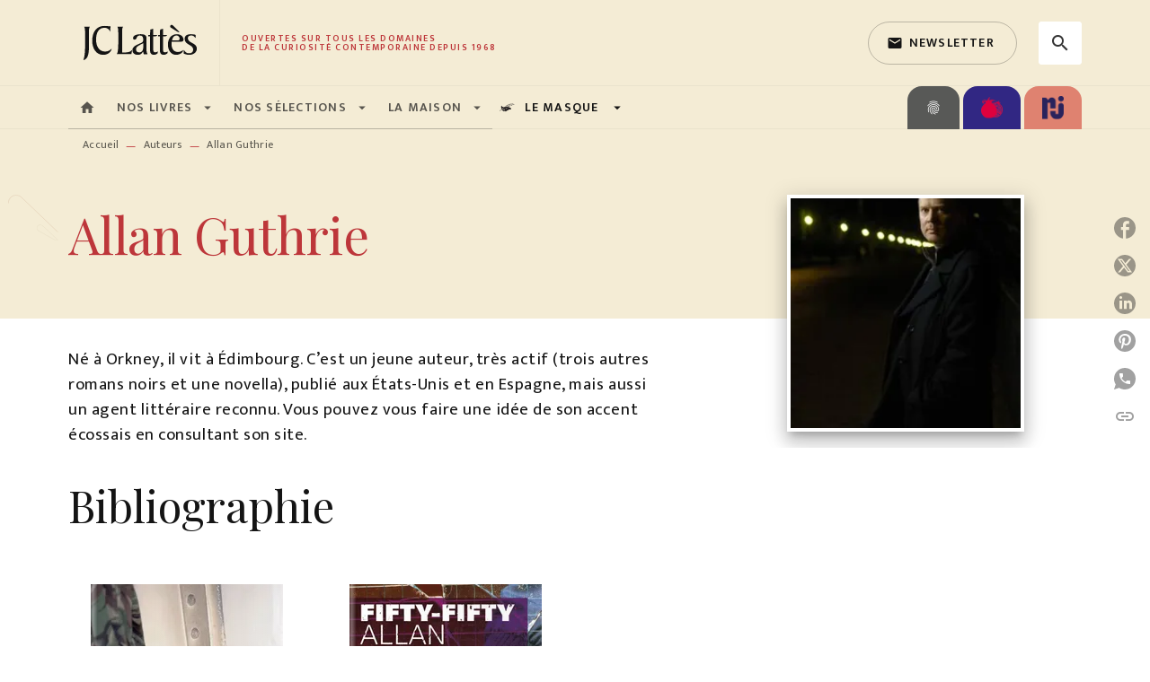

--- FILE ---
content_type: text/html
request_url: https://www.editions-jclattes.fr/auteur/allan-guthrie/
body_size: 88875
content:
<!DOCTYPE html><html lang="fr"><head><meta charSet="utf-8"/><meta name="viewport" content="width=device-width"/><meta name="next-head-count" content="2"/><link data-react-helmet="true" rel="canonical" href="https://www.editions-jclattes.fr/auteur/allan-guthrie/"/><link data-react-helmet="true" rel="preconnect" href="https://fonts.gstatic.com"/><link data-react-helmet="true" as="favicon" rel="shortcut icon" href="https://media.hachette.fr/2020-11/favicon.png"/><meta data-react-helmet="true" name="title" content="Allan Guthrie | JC Lattès"/><meta data-react-helmet="true" name="description" content="Né à Orkney, il vit à Édimbourg. C’est un jeune auteur, très actif (trois autres romans noirs et une novella), publié aux États-Unis et en Espagne, ma"/><meta data-react-helmet="true" name="tdm-reservation" content="1"/><meta data-react-helmet="true" property="og:type" content="website"/><meta data-react-helmet="true" property="og:url" content="https://www.editions-jclattes.fr/auteur/allan-guthrie/"/><meta data-react-helmet="true" property="og:title" content="Allan Guthrie | JC Lattès"/><meta data-react-helmet="true" property="og:description" content="Né à Orkney, il vit à Édimbourg. C’est un jeune auteur, très actif (trois autres romans noirs et une novella), publié aux États-Unis et en Espagne, ma"/><meta data-react-helmet="true" property="og:image" content="https://media.hachette.fr/1/2021-04/jc-lattes-logo.svg"/><meta data-react-helmet="true" property="twitter:card" content="summary_large_image"/><meta data-react-helmet="true" property="twitter:url" content="https://www.editions-jclattes.fr/auteur/allan-guthrie/"/><meta data-react-helmet="true" property="twitter:title" content="Allan Guthrie | JC Lattès"/><meta data-react-helmet="true" property="twitter:description" content="Né à Orkney, il vit à Édimbourg. C’est un jeune auteur, très actif (trois autres romans noirs et une novella), publié aux États-Unis et en Espagne, ma"/><meta data-react-helmet="true" property="twitter:image" content="https://media.hachette.fr/1/2021-04/jc-lattes-logo.svg"/><script data-react-helmet="true" type="application/ld+json">{"@context":"http://schema.org","@type":"Person","givenName":"Allan","familyName":"Guthrie","description":"Né à Orkney, il vit à Édimbourg. C’est un jeune auteur, très actif (trois autres romans noirs et une novella), publié aux États-Unis et en Espagne, mais aussi un agent littéraire reconnu. Vous pouvez vous faire une idée de son accent écossais en consultant son site.","image":"https://media.hachette.fr/fit-in/1200x627/imgAuteur/046/guthrie.jpg?source=web"}</script><title data-react-helmet="true">Allan Guthrie | JC Lattès</title><link rel="preload" href="/_next/static/css/30bb7ba8624ffc69.css" as="style"/><link rel="stylesheet" href="/_next/static/css/30bb7ba8624ffc69.css" data-n-g=""/><noscript data-n-css=""></noscript><script defer="" nomodule="" src="/_next/static/chunks/polyfills-c67a75d1b6f99dc8.js"></script><script src="/_next/static/chunks/webpack-9765523b66355ddf.js" defer=""></script><script src="/_next/static/chunks/framework-91f7956f9c79db49.js" defer=""></script><script src="/_next/static/chunks/main-5f95ec88460df6da.js" defer=""></script><script src="/_next/static/chunks/pages/_app-527177a87d243005.js" defer=""></script><script src="/_next/static/chunks/5047-bbda3de55e25c97e.js" defer=""></script><script src="/_next/static/chunks/pages/%5B...id%5D-0c2c802db1ac62ed.js" defer=""></script><script src="/_next/static/build-prod-1-41781/_buildManifest.js" defer=""></script><script src="/_next/static/build-prod-1-41781/_ssgManifest.js" defer=""></script><style id="jss-server-side">.MuiSvgIcon-root {
  fill: currentColor;
  width: 1em;
  height: 1em;
  display: inline-block;
  font-size: 1.7142857142857142rem;
  transition: fill 200ms cubic-bezier(0.4, 0, 0.2, 1) 0ms;
  flex-shrink: 0;
  user-select: none;
}
.MuiSvgIcon-colorPrimary {
  color: #BD363A;
}
.MuiSvgIcon-colorSecondary {
  color: #E07119;
}
.MuiSvgIcon-colorAction {
  color: rgba(0, 0, 0, 0.8);
}
.MuiSvgIcon-colorError {
  color: #FF002E;
}
.MuiSvgIcon-colorDisabled {
  color: rgba(0, 0, 0, 0.4);
}
.MuiSvgIcon-fontSizeInherit {
  font-size: inherit;
}
.MuiSvgIcon-fontSizeSmall {
  font-size: 1.4285714285714284rem;
}
.MuiSvgIcon-fontSizeLarge {
  font-size: 2.5rem;
}
.MuiButtonBase-root {
  color: inherit;
  border: 0;
  cursor: pointer;
  margin: 0;
  display: inline-flex;
  outline: 0;
  padding: 0;
  position: relative;
  align-items: center;
  user-select: none;
  border-radius: 0;
  vertical-align: middle;
  -moz-appearance: none;
  justify-content: center;
  text-decoration: none;
  background-color: transparent;
  -webkit-appearance: none;
  -webkit-tap-highlight-color: transparent;
}
.MuiButtonBase-root::-moz-focus-inner {
  border-style: none;
}
.MuiButtonBase-root.Mui-disabled {
  cursor: default;
  pointer-events: none;
}
@media print {
  .MuiButtonBase-root {
    color-adjust: exact;
  }
}
  .MuiIconButton-root {
    flex: 0 0 auto;
    color: rgba(0, 0, 0, 0.8);
    padding: 12px;
    overflow: visible;
    font-size: 1.7142857142857142rem;
    text-align: center;
    transition: background-color 150ms cubic-bezier(0.4, 0, 0.2, 1) 0ms;
    border-radius: 50%;
  }
  .MuiIconButton-root:hover {
    background-color: rgba(0, 0, 0, 0);
  }
  .MuiIconButton-root.Mui-disabled {
    color: rgba(0, 0, 0, 0.4);
    background-color: transparent;
  }
@media (hover: none) {
  .MuiIconButton-root:hover {
    background-color: transparent;
  }
}
  .MuiIconButton-edgeStart {
    margin-left: -12px;
  }
  .MuiIconButton-sizeSmall.MuiIconButton-edgeStart {
    margin-left: -3px;
  }
  .MuiIconButton-edgeEnd {
    margin-right: -12px;
  }
  .MuiIconButton-sizeSmall.MuiIconButton-edgeEnd {
    margin-right: -3px;
  }
  .MuiIconButton-colorInherit {
    color: inherit;
  }
  .MuiIconButton-colorPrimary {
    color: #BD363A;
  }
  .MuiIconButton-colorPrimary:hover {
    background-color: rgba(189, 54, 58, 0);
  }
@media (hover: none) {
  .MuiIconButton-colorPrimary:hover {
    background-color: transparent;
  }
}
  .MuiIconButton-colorSecondary {
    color: #E07119;
  }
  .MuiIconButton-colorSecondary:hover {
    background-color: rgba(224, 113, 25, 0);
  }
@media (hover: none) {
  .MuiIconButton-colorSecondary:hover {
    background-color: transparent;
  }
}
  .MuiIconButton-sizeSmall {
    padding: 3px;
    font-size: 1.2857142857142856rem;
  }
  .MuiIconButton-label {
    width: 100%;
    display: flex;
    align-items: inherit;
    justify-content: inherit;
  }
  .MuiTypography-root {
    margin: 0;
  }
  .MuiTypography-body2 {
    font-size: 1rem;
    font-family: 'Mukta', 'Helvetica', 'Arial', sans-serif;
    font-weight: 400;
    line-height: 1.25;
    letter-spacing: 0.017rem;
  }
  .MuiTypography-body1 {
    font-size: 1.0625rem;
    font-family: 'Mukta', 'Helvetica', 'Arial', sans-serif;
    font-weight: 400;
    line-height: 1.5;
    letter-spacing: 0.033rem;
  }
@media (min-width:600px) {
  .MuiTypography-body1 {
    font-size: 1.1667rem;
  }
}
@media (min-width:960px) {
  .MuiTypography-body1 {
    font-size: 1.1667rem;
  }
}
@media (min-width:1176px) {
  .MuiTypography-body1 {
    font-size: 1.1667rem;
  }
}
  .MuiTypography-caption {
    color: rgba(0,0,0,0.64);
    font-size: 0.75rem;
    font-family: 'Mukta', 'Helvetica', 'Arial', sans-serif;
    font-weight: 400;
    line-height: 1.66;
    letter-spacing: 0.019rem;
  }
  .MuiTypography-button {
    font-size: 0.875rem;
    font-family: 'Mukta', 'Helvetica', 'Arial', sans-serif;
    font-weight: 600;
    line-height: 1.75;
    letter-spacing: 0.078rem;
    text-transform: uppercase;
  }
  .MuiTypography-h1 {
    font-size: 3rem;
    font-family: 'Playfair Display', serif;
    font-weight: 300;
    line-height: 1.167;
    letter-spacing: -0.057rem;
  }
@media (min-width:600px) {
  .MuiTypography-h1 {
    font-size: 4.0703rem;
  }
}
@media (min-width:960px) {
  .MuiTypography-h1 {
    font-size: 4.7129rem;
  }
}
@media (min-width:1176px) {
  .MuiTypography-h1 {
    font-size: 4.9272rem;
  }
}
  .MuiTypography-h2 {
    font-size: 2.25rem;
    font-family: 'Playfair Display', serif;
    font-weight: 300;
    line-height: 1.2;
    letter-spacing: -0.043rem;
  }
@media (min-width:600px) {
  .MuiTypography-h2 {
    font-size: 2.9167rem;
  }
}
@media (min-width:960px) {
  .MuiTypography-h2 {
    font-size: 3.3333rem;
  }
}
@media (min-width:1176px) {
  .MuiTypography-h2 {
    font-size: 3.5417rem;
  }
}
  .MuiTypography-h3 {
    font-size: 2rem;
    font-family: 'Playfair Display', serif;
    font-weight: 400;
    line-height: 1.3;
    letter-spacing: 0rem;
  }
@media (min-width:600px) {
  .MuiTypography-h3 {
    font-size: 2.5rem;
  }
}
@media (min-width:960px) {
  .MuiTypography-h3 {
    font-size: 2.8846rem;
  }
}
@media (min-width:1176px) {
  .MuiTypography-h3 {
    font-size: 3.0769rem;
  }
}
  .MuiTypography-h4 {
    font-size: 1.5rem;
    font-family: 'Playfair Display', serif;
    font-weight: 400;
    line-height: 1.235;
    letter-spacing: 0.011rem;
  }
@media (min-width:600px) {
  .MuiTypography-h4 {
    font-size: 1.8219rem;
  }
}
@media (min-width:960px) {
  .MuiTypography-h4 {
    font-size: 1.8219rem;
  }
}
@media (min-width:1176px) {
  .MuiTypography-h4 {
    font-size: 2.0243rem;
  }
}
  .MuiTypography-h5 {
    font-size: 1.25rem;
    font-family: 'Playfair Display', serif;
    font-weight: 400;
    line-height: 1.334;
    letter-spacing: 0.01rem;
  }
@media (min-width:600px) {
  .MuiTypography-h5 {
    font-size: 1.3118rem;
  }
}
@media (min-width:960px) {
  .MuiTypography-h5 {
    font-size: 1.4993rem;
  }
}
@media (min-width:1176px) {
  .MuiTypography-h5 {
    font-size: 1.4993rem;
  }
}
  .MuiTypography-h6 {
    font-size: 1.125rem;
    font-family: 'Playfair Display', serif;
    font-weight: 500;
    line-height: 1.3;
    letter-spacing: 0.015rem;
  }
@media (min-width:600px) {
  .MuiTypography-h6 {
    font-size: 1.1538rem;
  }
}
@media (min-width:960px) {
  .MuiTypography-h6 {
    font-size: 1.1538rem;
  }
}
@media (min-width:1176px) {
  .MuiTypography-h6 {
    font-size: 1.3462rem;
  }
}
  .MuiTypography-subtitle1 {
    font-size: 1rem;
    font-family: 'Mukta', 'Helvetica', 'Arial', sans-serif;
    font-weight: 600;
    line-height: 1.4;
    letter-spacing: 0.009rem;
  }
  .MuiTypography-subtitle2 {
    font-size: 1.0625rem;
    font-family: 'Playfair Display', serif;
    font-weight: 600;
    line-height: 1.5;
    letter-spacing: 0.01rem;
  }
@media (min-width:600px) {
  .MuiTypography-subtitle2 {
    font-size: 1.1667rem;
  }
}
@media (min-width:960px) {
  .MuiTypography-subtitle2 {
    font-size: 1.1667rem;
  }
}
@media (min-width:1176px) {
  .MuiTypography-subtitle2 {
    font-size: 1.1667rem;
  }
}
  .MuiTypography-overline {
    font-size: 10px;
    font-family: 'Mukta', 'Helvetica', 'Arial', sans-serif;
    font-weight: 600;
    line-height: 1;
    letter-spacing: 1.5px;
    text-transform: uppercase;
  }
  .MuiTypography-srOnly {
    width: 1px;
    height: 1px;
    overflow: hidden;
    position: absolute;
  }
  .MuiTypography-alignLeft {
    text-align: left;
  }
  .MuiTypography-alignCenter {
    text-align: center;
  }
  .MuiTypography-alignRight {
    text-align: right;
  }
  .MuiTypography-alignJustify {
    text-align: justify;
  }
  .MuiTypography-noWrap {
    overflow: hidden;
    white-space: nowrap;
    text-overflow: ellipsis;
  }
  .MuiTypography-gutterBottom {
    margin-bottom: 0.35em;
  }
  .MuiTypography-paragraph {
    margin-bottom: 16px;
  }
  .MuiTypography-colorInherit {
    color: inherit;
  }
  .MuiTypography-colorPrimary {
    color: #BD363A;
  }
  .MuiTypography-colorSecondary {
    color: #E07119;
  }
  .MuiTypography-colorTextPrimary {
    color: #141414;
  }
  .MuiTypography-colorTextSecondary {
    color: #5C5C5C;
  }
  .MuiTypography-colorError {
    color: #FF002E;
  }
  .MuiTypography-displayInline {
    display: inline;
  }
  .MuiTypography-displayBlock {
    display: block;
  }
  .MuiBreadcrumbs-root {
    font-size: 12px;
  }
  .MuiBreadcrumbs-ol {
    margin: 0;
    display: flex;
    padding: 0;
    flex-wrap: wrap;
    list-style: none;
    align-items: center;
  }
  .MuiBreadcrumbs-separator {
    color: #BD363A;
    display: flex;
    margin-left: 8px;
    user-select: none;
    margin-right: 8px;
    vertical-align: middle;
  }
  .MuiButton-root {
    color: #141414;
    padding: 6px 16px;
    font-size: 0.875rem;
    min-width: 64px;
    box-sizing: border-box;
    transition: background-color 250ms cubic-bezier(0.4, 0, 0.2, 1) 0ms,box-shadow 250ms cubic-bezier(0.4, 0, 0.2, 1) 0ms,border 250ms cubic-bezier(0.4, 0, 0.2, 1) 0ms;
    font-family: 'Mukta', 'Helvetica', 'Arial', sans-serif;
    font-weight: 600;
    line-height: 1.75;
    border-radius: 4px;
    letter-spacing: 0.078rem;
    text-transform: uppercase;
  }
  .MuiButton-root:hover {
    text-decoration: none;
    background-color: rgba(20, 20, 20, 0);
  }
  .MuiButton-root.Mui-disabled {
    color: rgba(0, 0, 0, 0.4);
  }
@media (hover: none) {
  .MuiButton-root:hover {
    background-color: transparent;
  }
}
  .MuiButton-root:hover.Mui-disabled {
    background-color: transparent;
  }
  .MuiButton-label {
    width: 100%;
    display: inherit;
    align-items: inherit;
    justify-content: inherit;
  }
  .MuiButton-text {
    opacity: 1;
    padding: 6px 8px;
  }
  .MuiButton-text:hover {
    opacity: 1;
  }
  .MuiButton-textPrimary {
    color: #BD363A;
  }
  .MuiButton-textPrimary:hover {
    background-color: rgba(189, 54, 58, 0);
  }
@media (hover: none) {
  .MuiButton-textPrimary:hover {
    background-color: transparent;
  }
}
  .MuiButton-textSecondary {
    color: #E07119;
  }
  .MuiButton-textSecondary:hover {
    background-color: rgba(224, 113, 25, 0);
  }
@media (hover: none) {
  .MuiButton-textSecondary:hover {
    background-color: transparent;
  }
}
  .MuiButton-outlined {
    border: 1px solid rgba(0, 0, 0, 0.23);
    padding: 5px 15px;
    border-radius: 4px;
    background-color: rgba(255, 255, 255, 0);
  }
  .MuiButton-outlined.Mui-disabled {
    border: 1px solid rgba(0, 0, 0, 0.2);
  }
  .MuiButton-outlinedPrimary {
    color: #BD363A;
    border: 1px solid rgba(189, 54, 58, 0.5);
  }
  .MuiButton-outlinedPrimary:hover {
    color: #fff;
    border: 1px solid #BD363A;
    border-color: #BD363A;
    background-color: #BD363A;
  }
  .MuiButton-outlinedPrimary:focus {
    color: #BD363A;
    border-color: #BD363A;
  }
@media (hover: none) {
  .MuiButton-outlinedPrimary:hover {
    background-color: transparent;
  }
}
  .MuiButton-outlinedSecondary {
    color: #141414;
    border: 1px solid rgba(224, 113, 25, 0.5);
    border-color: #141414;
  }
  .MuiButton-outlinedSecondary:hover {
    color: #fff;
    border: 1px solid #E07119;
    border-color: #BD363A;
    background-color: #BD363A;
  }
  .MuiButton-outlinedSecondary.Mui-disabled {
    border: 1px solid rgba(0, 0, 0, 0.4);
  }
  .MuiButton-outlinedSecondary:focus {
    color: #141414;
    border-color: #141414;
  }
@media (hover: none) {
  .MuiButton-outlinedSecondary:hover {
    background-color: transparent;
  }
}
  .MuiButton-contained {
    color: rgba(0, 0, 0, 0.87);
    box-shadow: 0px 3px 1px -2px rgba(0,0,0,0.2),0px 2px 2px 0px rgba(0,0,0,0.14),0px 1px 5px 0px rgba(0,0,0,0.12);
    background-color: #e0e0e0;
  }
  .MuiButton-contained:hover {
    box-shadow: 0px 2px 4px -1px rgba(0,0,0,0.2),0px 4px 5px 0px rgba(0,0,0,0.14),0px 1px 10px 0px rgba(0,0,0,0.12);
    background-color: #AAAAAA;
  }
  .MuiButton-contained.Mui-focusVisible {
    box-shadow: 0px 3px 5px -1px rgba(0,0,0,0.2),0px 6px 10px 0px rgba(0,0,0,0.14),0px 1px 18px 0px rgba(0,0,0,0.12);
  }
  .MuiButton-contained:active {
    box-shadow: 0px 5px 5px -3px rgba(0,0,0,0.2),0px 8px 10px 1px rgba(0,0,0,0.14),0px 3px 14px 2px rgba(0,0,0,0.12);
  }
  .MuiButton-contained.Mui-disabled {
    color: rgba(0, 0, 0, 0.4);
    box-shadow: none;
    background-color: rgba(0, 0, 0, 0.4);
  }
@media (hover: none) {
  .MuiButton-contained:hover {
    box-shadow: 0px 3px 1px -2px rgba(0,0,0,0.2),0px 2px 2px 0px rgba(0,0,0,0.14),0px 1px 5px 0px rgba(0,0,0,0.12);
    background-color: #e0e0e0;
  }
}
  .MuiButton-contained:hover.Mui-disabled {
    background-color: rgba(0, 0, 0, 0.2);
  }
  .MuiButton-containedPrimary {
    color: #fff;
    box-shadow: 0px 3px 1px -2px rgba(0,0,0,0.2),0px 2px 2px 0px rgba(0,0,0,0.14),0px 1px 5px 0px rgba(0,0,0,0.12);
    background-color: #141414;
  }
  .MuiButton-containedPrimary:hover {
    color: #fff;
    background-color: #BD363A;
  }
  .MuiButton-containedPrimary .MuiTouchRipple-child {
    background-color: #BD363A;
  }
  .MuiButton-containedPrimary  {
    -mui-touch-ripple-child: [object Object];
  }
@media (hover: none) {
  .MuiButton-containedPrimary:hover {
    background-color: #BD363A;
  }
}
  .MuiButton-containedSecondary {
    color: #141414;
    box-shadow: 0px 3px 1px -2px rgba(0,0,0,0.2),0px 2px 2px 0px rgba(0,0,0,0.14),0px 1px 5px 0px rgba(0,0,0,0.12);
    background-color: #fff;
  }
  .MuiButton-containedSecondary:hover {
    color: #fff;
    background-color: #BD363A;
  }
  .MuiButton-containedSecondary.Mui-disabled {
    color: rgba(0, 0, 0, 0.4);
    background-color: #fff;
  }
  .MuiButton-containedSecondary:focus {
    color: #141414;
    background-color: #fff;
  }
  .MuiButton-containedSecondary .MuiTouchRipple-child {
    background-color: #F4ECD5;
  }
  .MuiButton-containedSecondary  {
    -mui-touch-ripple-child: [object Object];
  }
@media (hover: none) {
  .MuiButton-containedSecondary:hover {
    background-color: #E07119;
  }
}
  .MuiButton-disableElevation {
    box-shadow: none;
  }
  .MuiButton-disableElevation:hover {
    box-shadow: none;
  }
  .MuiButton-disableElevation.Mui-focusVisible {
    box-shadow: none;
  }
  .MuiButton-disableElevation:active {
    box-shadow: none;
  }
  .MuiButton-disableElevation.Mui-disabled {
    box-shadow: none;
  }
  .MuiButton-colorInherit {
    color: inherit;
    border-color: currentColor;
  }
  .MuiButton-textSizeSmall {
    padding: 4px 5px;
    font-size: 0.9285714285714285rem;
  }
  .MuiButton-textSizeLarge {
    padding: 8px 11px;
    font-size: 1.0714285714285714rem;
  }
  .MuiButton-outlinedSizeSmall {
    padding: 3px 9px;
    font-size: 0.9285714285714285rem;
  }
  .MuiButton-outlinedSizeLarge {
    padding: 7px 21px;
    font-size: 1.0714285714285714rem;
  }
  .MuiButton-containedSizeSmall {
    padding: 4px 10px;
    font-size: 0.9285714285714285rem;
  }
  .MuiButton-containedSizeLarge {
    padding: 8px 22px;
    font-size: 1.0714285714285714rem;
  }
  .MuiButton-fullWidth {
    width: 100%;
  }
  .MuiButton-startIcon {
    display: inherit;
    margin-left: -4px;
    margin-right: 8px;
  }
  .MuiButton-startIcon.MuiButton-iconSizeSmall {
    margin-left: -2px;
  }
  .MuiButton-endIcon {
    display: inherit;
    margin-left: 8px;
    margin-right: -4px;
  }
  .MuiButton-endIcon.MuiButton-iconSizeSmall {
    margin-right: -2px;
  }
  .MuiButton-iconSizeSmall > *:first-child {
    font-size: 18px;
  }
  .MuiButton-iconSizeMedium > *:first-child {
    font-size: 20px;
  }
  .MuiButton-iconSizeLarge > *:first-child {
    font-size: 22px;
  }
  .MuiChip-root {
    color: rgba(0, 0, 0, .64);
    border: none;
    cursor: default;
    height: 24px;
    display: inline-flex;
    outline: 0;
    padding: 0;
    font-size: 14px;
    box-sizing: border-box;
    transition: background-color 300ms cubic-bezier(0.4, 0, 0.2, 1) 0ms,box-shadow 300ms cubic-bezier(0.4, 0, 0.2, 1) 0ms;
    align-items: center;
    font-family: "Mukta", "Helvetica", "Arial", sans-serif;
    font-weight: 600;
    white-space: nowrap;
    border-radius: 4px;
    letter-spacing: 0.094rem;
    text-transform: uppercase;
    vertical-align: middle;
    justify-content: center;
    text-decoration: none;
    background-color: transparent;
  }
  .MuiChip-root.Mui-disabled {
    opacity: 0.5;
    pointer-events: none;
  }
  .MuiChip-root .MuiChip-avatar {
    color: #616161;
    width: 24px;
    height: 24px;
    font-size: 0.8571428571428571rem;
    margin-left: 5px;
    margin-right: -6px;
  }
  .MuiChip-root .MuiChip-avatarColorPrimary {
    color: #fff;
    background-color: #860014;
  }
  .MuiChip-root .MuiChip-avatarColorSecondary {
    color: #fff;
    background-color: #A84300;
  }
  .MuiChip-root .MuiChip-avatarSmall {
    width: 18px;
    height: 18px;
    font-size: 0.7142857142857142rem;
    margin-left: 4px;
    margin-right: -4px;
  }
  .MuiChip-sizeSmall {
    height: 18px;
    font-size: 0.625rem;
  }
  .MuiChip-colorPrimary {
    color: #fff;
    background-color: #BD363A;
  }
  .MuiChip-colorSecondary {
    color: #fff;
    background-color: #E07119;
  }
  .MuiChip-clickable {
    cursor: pointer;
    user-select: none;
    -webkit-tap-highlight-color: transparent;
  }
  .MuiChip-clickable:hover, .MuiChip-clickable:focus {
    color: #BD363A;
    background-color: inherit;
  }
  .MuiChip-clickable:active {
    box-shadow: 0px 2px 1px -1px rgba(0,0,0,0.2),0px 1px 1px 0px rgba(0,0,0,0.14),0px 1px 3px 0px rgba(0,0,0,0.12);
  }
  .MuiChip-clickableColorPrimary:hover, .MuiChip-clickableColorPrimary:focus {
    background-color: rgb(194, 70, 73);
  }
  .MuiChip-clickableColorSecondary:hover, .MuiChip-clickableColorSecondary:focus {
    background-color: rgb(226, 124, 43);
  }
  .MuiChip-deletable:focus {
    background-color: rgb(206, 206, 206);
  }
  .MuiChip-deletableColorPrimary:focus {
    background-color: rgb(202, 94, 97);
  }
  .MuiChip-deletableColorSecondary:focus {
    background-color: rgb(230, 141, 71);
  }
  .MuiChip-outlined {
    border: 1px solid rgba(0, 0, 0, 0.23);
    background-color: transparent;
  }
  .MuiChip-clickable.MuiChip-outlined:hover, .MuiChip-clickable.MuiChip-outlined:focus, .MuiChip-deletable.MuiChip-outlined:focus {
    background-color: rgba(20, 20, 20, 0);
  }
  .MuiChip-outlined .MuiChip-avatar {
    margin-left: 4px;
  }
  .MuiChip-outlined .MuiChip-avatarSmall {
    margin-left: 2px;
  }
  .MuiChip-outlined .MuiChip-icon {
    margin-left: 4px;
  }
  .MuiChip-outlined .MuiChip-iconSmall {
    margin-left: 2px;
  }
  .MuiChip-outlined .MuiChip-deleteIcon {
    margin-right: 5px;
  }
  .MuiChip-outlined .MuiChip-deleteIconSmall {
    margin-right: 3px;
  }
  .MuiChip-outlinedPrimary {
    color: #BD363A;
    border: 1px solid #BD363A;
  }
  .MuiChip-clickable.MuiChip-outlinedPrimary:hover, .MuiChip-clickable.MuiChip-outlinedPrimary:focus, .MuiChip-deletable.MuiChip-outlinedPrimary:focus {
    background-color: rgba(189, 54, 58, 0);
  }
  .MuiChip-outlinedSecondary {
    color: #E07119;
    border: 1px solid #E07119;
  }
  .MuiChip-clickable.MuiChip-outlinedSecondary:hover, .MuiChip-clickable.MuiChip-outlinedSecondary:focus, .MuiChip-deletable.MuiChip-outlinedSecondary:focus {
    background-color: rgba(224, 113, 25, 0);
  }
  .MuiChip-icon {
    color: #616161;
    margin-left: 5px;
    margin-right: -6px;
  }
  .MuiChip-iconSmall {
    width: 18px;
    height: 18px;
    margin-left: 4px;
    margin-right: -4px;
  }
  .MuiChip-iconColorPrimary {
    color: inherit;
  }
  .MuiChip-iconColorSecondary {
    color: inherit;
  }
  .MuiChip-label {
    overflow: hidden;
    white-space: nowrap;
    padding-left: 6px;
    padding-right: 6px;
    text-overflow: ellipsis;
  }
  .MuiChip-labelSmall {
    padding-left: 8px;
    padding-right: 8px;
  }
  .MuiChip-deleteIcon {
    color: rgba(20, 20, 20, 0.26);
    width: 22px;
    cursor: pointer;
    height: 22px;
    margin: 0 5px 0 -6px;
    -webkit-tap-highlight-color: transparent;
  }
  .MuiChip-deleteIcon:hover {
    color: rgba(20, 20, 20, 0.4);
  }
  .MuiChip-deleteIconSmall {
    width: 16px;
    height: 16px;
    margin-left: -4px;
    margin-right: 4px;
  }
  .MuiChip-deleteIconColorPrimary {
    color: rgba(255, 255, 255, 0.7);
  }
  .MuiChip-deleteIconColorPrimary:hover, .MuiChip-deleteIconColorPrimary:active {
    color: #fff;
  }
  .MuiChip-deleteIconColorSecondary {
    color: rgba(255, 255, 255, 0.7);
  }
  .MuiChip-deleteIconColorSecondary:hover, .MuiChip-deleteIconColorSecondary:active {
    color: #fff;
  }
  .MuiChip-deleteIconOutlinedColorPrimary {
    color: rgba(189, 54, 58, 0.7);
  }
  .MuiChip-deleteIconOutlinedColorPrimary:hover, .MuiChip-deleteIconOutlinedColorPrimary:active {
    color: #BD363A;
  }
  .MuiChip-deleteIconOutlinedColorSecondary {
    color: rgba(224, 113, 25, 0.7);
  }
  .MuiChip-deleteIconOutlinedColorSecondary:hover, .MuiChip-deleteIconOutlinedColorSecondary:active {
    color: #E07119;
  }
  .MuiContainer-root {
    width: 100%;
    display: block;
    box-sizing: border-box;
    margin-left: auto;
    margin-right: auto;
    padding-left: 16px;
    padding-right: 16px;
  }
@media (min-width:600px) {
  .MuiContainer-root {
    padding-left: 24px;
    padding-right: 24px;
  }
}
  .MuiContainer-disableGutters {
    padding-left: 0;
    padding-right: 0;
  }
@media (min-width:600px) {
  .MuiContainer-fixed {
    max-width: 600px;
  }
}
@media (min-width:936px) {
  .MuiContainer-fixed {
    max-width: 936px;
  }
}
@media (min-width:960px) {
  .MuiContainer-fixed {
    max-width: 960px;
  }
}
@media (min-width:1176px) {
  .MuiContainer-fixed {
    max-width: 1176px;
  }
}
@media (min-width:1512px) {
  .MuiContainer-fixed {
    max-width: 1512px;
  }
}
@media (min-width:0px) {
  .MuiContainer-maxWidthXs {
    max-width: 444px;
  }
}
@media (min-width:600px) {
  .MuiContainer-maxWidthSm {
    max-width: 600px;
  }
}
@media (min-width:960px) {
  .MuiContainer-maxWidthMd {
    max-width: 960px;
  }
}
@media (min-width:1176px) {
  .MuiContainer-maxWidthLg {
    max-width: 1176px;
  }
}
@media (min-width:1512px) {
  .MuiContainer-maxWidthXl {
    max-width: 1512px;
  }
}
  html {
    box-sizing: border-box;
    -webkit-font-smoothing: antialiased;
    -moz-osx-font-smoothing: grayscale;
  }
  *, *::before, *::after {
    box-sizing: inherit;
  }
  strong, b {
    font-weight: 800;
  }
  body {
    color: #141414;
    margin: 0;
    font-size: 1rem;
    font-family: 'Mukta', 'Helvetica', 'Arial', sans-serif;
    font-weight: 400;
    line-height: 1.25;
    letter-spacing: 0.017rem;
    background-color: #fff;
  }
@media print {
  body {
    background-color: #fff;
  }
}
  body::backdrop {
    background-color: #fff;
  }
  .CardNewsVariantHcomContentTextTag {
    padding-left: 6px;
    padding-right: 6px;
  }
  .MuiDrawer-docked {
    flex: 0 0 auto;
  }
  .MuiDrawer-paper {
    top: 0;
    flex: 1 0 auto;
    height: 100%;
    display: flex;
    outline: 0;
    z-index: 1200;
    position: fixed;
    overflow-y: auto;
    flex-direction: column;
    -webkit-overflow-scrolling: touch;
  }
  .MuiDrawer-paperAnchorLeft {
    left: 0;
    right: auto;
  }
  .MuiDrawer-paperAnchorRight {
    left: auto;
    right: 0;
  }
  .MuiDrawer-paperAnchorTop {
    top: 0;
    left: 0;
    right: 0;
    bottom: auto;
    height: auto;
    max-height: 100%;
  }
  .MuiDrawer-paperAnchorBottom {
    top: auto;
    left: 0;
    right: 0;
    bottom: 0;
    height: auto;
    max-height: 100%;
  }
  .MuiDrawer-paperAnchorDockedLeft {
    border-right: 1px solid #ABBEB6;
  }
  .MuiDrawer-paperAnchorDockedTop {
    border-bottom: 1px solid #ABBEB6;
  }
  .MuiDrawer-paperAnchorDockedRight {
    border-left: 1px solid #ABBEB6;
  }
  .MuiDrawer-paperAnchorDockedBottom {
    border-top: 1px solid #ABBEB6;
  }
@keyframes mui-auto-fill {}
@keyframes mui-auto-fill-cancel {}
  .MuiInputBase-root {
    color: #141414;
    cursor: text;
    display: inline-flex;
    position: relative;
    font-size: 1.0625rem;
    box-sizing: border-box;
    align-items: center;
    font-family: 'Mukta', 'Helvetica', 'Arial', sans-serif;
    font-weight: 400;
    line-height: 1.1876em;
    letter-spacing: 0.033rem;
  }
@media (min-width:600px) {
  .MuiInputBase-root {
    font-size: 1.1667rem;
  }
}
@media (min-width:960px) {
  .MuiInputBase-root {
    font-size: 1.1667rem;
  }
}
@media (min-width:1176px) {
  .MuiInputBase-root {
    font-size: 1.1667rem;
  }
}
  .MuiInputBase-root.Mui-disabled {
    color: rgba(0, 0, 0, 0.38);
    cursor: default;
  }
  .MuiInputBase-multiline {
    padding: 6px 0 7px;
  }
  .MuiInputBase-multiline.MuiInputBase-marginDense {
    padding-top: 3px;
  }
  .MuiInputBase-fullWidth {
    width: 100%;
  }
  .MuiInputBase-input {
    font: inherit;
    color: currentColor;
    width: 100%;
    border: 0;
    height: 1.1876em;
    margin: 0;
    display: block;
    padding: 6px 0 7px;
    min-width: 0;
    background: none;
    box-sizing: content-box;
    animation-name: mui-auto-fill-cancel;
    letter-spacing: inherit;
    animation-duration: 10ms;
    -webkit-tap-highlight-color: transparent;
  }
  .MuiInputBase-input::-webkit-input-placeholder {
    color: currentColor;
    opacity: 0.42;
    transition: opacity 200ms cubic-bezier(0.4, 0, 0.2, 1) 0ms;
  }
  .MuiInputBase-input::-moz-placeholder {
    color: currentColor;
    opacity: 0.42;
    transition: opacity 200ms cubic-bezier(0.4, 0, 0.2, 1) 0ms;
  }
  .MuiInputBase-input:-ms-input-placeholder {
    color: currentColor;
    opacity: 0.42;
    transition: opacity 200ms cubic-bezier(0.4, 0, 0.2, 1) 0ms;
  }
  .MuiInputBase-input::-ms-input-placeholder {
    color: currentColor;
    opacity: 0.42;
    transition: opacity 200ms cubic-bezier(0.4, 0, 0.2, 1) 0ms;
  }
  .MuiInputBase-input:focus {
    outline: 0;
  }
  .MuiInputBase-input:invalid {
    box-shadow: none;
  }
  .MuiInputBase-input::-webkit-search-decoration {
    -webkit-appearance: none;
  }
  .MuiInputBase-input.Mui-disabled {
    opacity: 1;
  }
  .MuiInputBase-input:-webkit-autofill {
    animation-name: mui-auto-fill;
    animation-duration: 5000s;
  }
  label[data-shrink=false] + .MuiInputBase-formControl .MuiInputBase-input::-webkit-input-placeholder {
    opacity: 0 !important;
  }
  label[data-shrink=false] + .MuiInputBase-formControl .MuiInputBase-input::-moz-placeholder {
    opacity: 0 !important;
  }
  label[data-shrink=false] + .MuiInputBase-formControl .MuiInputBase-input:-ms-input-placeholder {
    opacity: 0 !important;
  }
  label[data-shrink=false] + .MuiInputBase-formControl .MuiInputBase-input::-ms-input-placeholder {
    opacity: 0 !important;
  }
  label[data-shrink=false] + .MuiInputBase-formControl .MuiInputBase-input:focus::-webkit-input-placeholder {
    opacity: 0.42;
  }
  label[data-shrink=false] + .MuiInputBase-formControl .MuiInputBase-input:focus::-moz-placeholder {
    opacity: 0.42;
  }
  label[data-shrink=false] + .MuiInputBase-formControl .MuiInputBase-input:focus:-ms-input-placeholder {
    opacity: 0.42;
  }
  label[data-shrink=false] + .MuiInputBase-formControl .MuiInputBase-input:focus::-ms-input-placeholder {
    opacity: 0.42;
  }
  .MuiInputBase-inputMarginDense {
    padding-top: 3px;
  }
  .MuiInputBase-inputMultiline {
    height: auto;
    resize: none;
    padding: 0;
  }
  .MuiInputBase-inputTypeSearch {
    -moz-appearance: textfield;
    -webkit-appearance: textfield;
  }
  .MuiFormControl-root {
    border: 0;
    margin: 0;
    display: inline-flex;
    padding: 0;
    position: relative;
    min-width: 0;
    flex-direction: column;
    vertical-align: top;
  }
  .MuiFormControl-marginNormal {
    margin-top: 16px;
    margin-bottom: 8px;
  }
  .MuiFormControl-marginDense {
    margin-top: 8px;
    margin-bottom: 4px;
  }
  .MuiFormControl-fullWidth {
    width: 100%;
  }
  .MuiFormLabel-root {
    color: #5C5C5C;
    padding: 0;
    font-size: 1.0625rem;
    font-family: 'Mukta', 'Helvetica', 'Arial', sans-serif;
    font-weight: 400;
    line-height: 1;
    letter-spacing: 0.033rem;
  }
@media (min-width:600px) {
  .MuiFormLabel-root {
    font-size: 1.1667rem;
  }
}
@media (min-width:960px) {
  .MuiFormLabel-root {
    font-size: 1.1667rem;
  }
}
@media (min-width:1176px) {
  .MuiFormLabel-root {
    font-size: 1.1667rem;
  }
}
  .MuiFormLabel-root.Mui-focused {
    color: #BD363A;
  }
  .MuiFormLabel-root.Mui-disabled {
    color: rgba(0, 0, 0, 0.38);
  }
  .MuiFormLabel-root.Mui-error {
    color: #FF002E;
  }
  .MuiFormLabel-colorSecondary.Mui-focused {
    color: #E07119;
  }
  .MuiFormLabel-asterisk.Mui-error {
    color: #FF002E;
  }
  .MuiGrid-container {
    width: 100%;
    display: flex;
    flex-wrap: wrap;
    box-sizing: border-box;
  }
  .MuiGrid-item {
    margin: 0;
    box-sizing: border-box;
  }
  .MuiGrid-zeroMinWidth {
    min-width: 0;
  }
  .MuiGrid-direction-xs-column {
    flex-direction: column;
  }
  .MuiGrid-direction-xs-column-reverse {
    flex-direction: column-reverse;
  }
  .MuiGrid-direction-xs-row-reverse {
    flex-direction: row-reverse;
  }
  .MuiGrid-wrap-xs-nowrap {
    flex-wrap: nowrap;
  }
  .MuiGrid-wrap-xs-wrap-reverse {
    flex-wrap: wrap-reverse;
  }
  .MuiGrid-align-items-xs-center {
    align-items: center;
  }
  .MuiGrid-align-items-xs-flex-start {
    align-items: flex-start;
  }
  .MuiGrid-align-items-xs-flex-end {
    align-items: flex-end;
  }
  .MuiGrid-align-items-xs-baseline {
    align-items: baseline;
  }
  .MuiGrid-align-content-xs-center {
    align-content: center;
  }
  .MuiGrid-align-content-xs-flex-start {
    align-content: flex-start;
  }
  .MuiGrid-align-content-xs-flex-end {
    align-content: flex-end;
  }
  .MuiGrid-align-content-xs-space-between {
    align-content: space-between;
  }
  .MuiGrid-align-content-xs-space-around {
    align-content: space-around;
  }
  .MuiGrid-justify-content-xs-center {
    justify-content: center;
  }
  .MuiGrid-justify-content-xs-flex-end {
    justify-content: flex-end;
  }
  .MuiGrid-justify-content-xs-space-between {
    justify-content: space-between;
  }
  .MuiGrid-justify-content-xs-space-around {
    justify-content: space-around;
  }
  .MuiGrid-justify-content-xs-space-evenly {
    justify-content: space-evenly;
  }
  .MuiGrid-spacing-xs-1 {
    width: calc(100% + 8px);
    margin: -4px;
  }
  .MuiGrid-spacing-xs-1 > .MuiGrid-item {
    padding: 4px;
  }
  .MuiGrid-spacing-xs-2 {
    width: calc(100% + 16px);
    margin: -8px;
  }
  .MuiGrid-spacing-xs-2 > .MuiGrid-item {
    padding: 8px;
  }
  .MuiGrid-spacing-xs-3 {
    width: calc(100% + 24px);
    margin: -12px;
  }
  .MuiGrid-spacing-xs-3 > .MuiGrid-item {
    padding: 12px;
  }
  .MuiGrid-spacing-xs-4 {
    width: calc(100% + 32px);
    margin: -16px;
  }
  .MuiGrid-spacing-xs-4 > .MuiGrid-item {
    padding: 16px;
  }
  .MuiGrid-spacing-xs-5 {
    width: calc(100% + 40px);
    margin: -20px;
  }
  .MuiGrid-spacing-xs-5 > .MuiGrid-item {
    padding: 20px;
  }
  .MuiGrid-spacing-xs-6 {
    width: calc(100% + 48px);
    margin: -24px;
  }
  .MuiGrid-spacing-xs-6 > .MuiGrid-item {
    padding: 24px;
  }
  .MuiGrid-spacing-xs-7 {
    width: calc(100% + 56px);
    margin: -28px;
  }
  .MuiGrid-spacing-xs-7 > .MuiGrid-item {
    padding: 28px;
  }
  .MuiGrid-spacing-xs-8 {
    width: calc(100% + 64px);
    margin: -32px;
  }
  .MuiGrid-spacing-xs-8 > .MuiGrid-item {
    padding: 32px;
  }
  .MuiGrid-spacing-xs-9 {
    width: calc(100% + 72px);
    margin: -36px;
  }
  .MuiGrid-spacing-xs-9 > .MuiGrid-item {
    padding: 36px;
  }
  .MuiGrid-spacing-xs-10 {
    width: calc(100% + 80px);
    margin: -40px;
  }
  .MuiGrid-spacing-xs-10 > .MuiGrid-item {
    padding: 40px;
  }
  .MuiGrid-grid-xs-auto {
    flex-grow: 0;
    max-width: none;
    flex-basis: auto;
  }
  .MuiGrid-grid-xs-true {
    flex-grow: 1;
    max-width: 100%;
    flex-basis: 0;
  }
  .MuiGrid-grid-xs-1 {
    flex-grow: 0;
    max-width: 8.333333%;
    flex-basis: 8.333333%;
  }
  .MuiGrid-grid-xs-2 {
    flex-grow: 0;
    max-width: 16.666667%;
    flex-basis: 16.666667%;
  }
  .MuiGrid-grid-xs-3 {
    flex-grow: 0;
    max-width: 25%;
    flex-basis: 25%;
  }
  .MuiGrid-grid-xs-4 {
    flex-grow: 0;
    max-width: 33.333333%;
    flex-basis: 33.333333%;
  }
  .MuiGrid-grid-xs-5 {
    flex-grow: 0;
    max-width: 41.666667%;
    flex-basis: 41.666667%;
  }
  .MuiGrid-grid-xs-6 {
    flex-grow: 0;
    max-width: 50%;
    flex-basis: 50%;
  }
  .MuiGrid-grid-xs-7 {
    flex-grow: 0;
    max-width: 58.333333%;
    flex-basis: 58.333333%;
  }
  .MuiGrid-grid-xs-8 {
    flex-grow: 0;
    max-width: 66.666667%;
    flex-basis: 66.666667%;
  }
  .MuiGrid-grid-xs-9 {
    flex-grow: 0;
    max-width: 75%;
    flex-basis: 75%;
  }
  .MuiGrid-grid-xs-10 {
    flex-grow: 0;
    max-width: 83.333333%;
    flex-basis: 83.333333%;
  }
  .MuiGrid-grid-xs-11 {
    flex-grow: 0;
    max-width: 91.666667%;
    flex-basis: 91.666667%;
  }
  .MuiGrid-grid-xs-12 {
    flex-grow: 0;
    max-width: 100%;
    flex-basis: 100%;
  }
@media (min-width:600px) {
  .MuiGrid-grid-sm-auto {
    flex-grow: 0;
    max-width: none;
    flex-basis: auto;
  }
  .MuiGrid-grid-sm-true {
    flex-grow: 1;
    max-width: 100%;
    flex-basis: 0;
  }
  .MuiGrid-grid-sm-1 {
    flex-grow: 0;
    max-width: 8.333333%;
    flex-basis: 8.333333%;
  }
  .MuiGrid-grid-sm-2 {
    flex-grow: 0;
    max-width: 16.666667%;
    flex-basis: 16.666667%;
  }
  .MuiGrid-grid-sm-3 {
    flex-grow: 0;
    max-width: 25%;
    flex-basis: 25%;
  }
  .MuiGrid-grid-sm-4 {
    flex-grow: 0;
    max-width: 33.333333%;
    flex-basis: 33.333333%;
  }
  .MuiGrid-grid-sm-5 {
    flex-grow: 0;
    max-width: 41.666667%;
    flex-basis: 41.666667%;
  }
  .MuiGrid-grid-sm-6 {
    flex-grow: 0;
    max-width: 50%;
    flex-basis: 50%;
  }
  .MuiGrid-grid-sm-7 {
    flex-grow: 0;
    max-width: 58.333333%;
    flex-basis: 58.333333%;
  }
  .MuiGrid-grid-sm-8 {
    flex-grow: 0;
    max-width: 66.666667%;
    flex-basis: 66.666667%;
  }
  .MuiGrid-grid-sm-9 {
    flex-grow: 0;
    max-width: 75%;
    flex-basis: 75%;
  }
  .MuiGrid-grid-sm-10 {
    flex-grow: 0;
    max-width: 83.333333%;
    flex-basis: 83.333333%;
  }
  .MuiGrid-grid-sm-11 {
    flex-grow: 0;
    max-width: 91.666667%;
    flex-basis: 91.666667%;
  }
  .MuiGrid-grid-sm-12 {
    flex-grow: 0;
    max-width: 100%;
    flex-basis: 100%;
  }
}
@media (min-width:936px) {
  .MuiGrid-grid-form-auto {
    flex-grow: 0;
    max-width: none;
    flex-basis: auto;
  }
  .MuiGrid-grid-form-true {
    flex-grow: 1;
    max-width: 100%;
    flex-basis: 0;
  }
  .MuiGrid-grid-form-1 {
    flex-grow: 0;
    max-width: 8.333333%;
    flex-basis: 8.333333%;
  }
  .MuiGrid-grid-form-2 {
    flex-grow: 0;
    max-width: 16.666667%;
    flex-basis: 16.666667%;
  }
  .MuiGrid-grid-form-3 {
    flex-grow: 0;
    max-width: 25%;
    flex-basis: 25%;
  }
  .MuiGrid-grid-form-4 {
    flex-grow: 0;
    max-width: 33.333333%;
    flex-basis: 33.333333%;
  }
  .MuiGrid-grid-form-5 {
    flex-grow: 0;
    max-width: 41.666667%;
    flex-basis: 41.666667%;
  }
  .MuiGrid-grid-form-6 {
    flex-grow: 0;
    max-width: 50%;
    flex-basis: 50%;
  }
  .MuiGrid-grid-form-7 {
    flex-grow: 0;
    max-width: 58.333333%;
    flex-basis: 58.333333%;
  }
  .MuiGrid-grid-form-8 {
    flex-grow: 0;
    max-width: 66.666667%;
    flex-basis: 66.666667%;
  }
  .MuiGrid-grid-form-9 {
    flex-grow: 0;
    max-width: 75%;
    flex-basis: 75%;
  }
  .MuiGrid-grid-form-10 {
    flex-grow: 0;
    max-width: 83.333333%;
    flex-basis: 83.333333%;
  }
  .MuiGrid-grid-form-11 {
    flex-grow: 0;
    max-width: 91.666667%;
    flex-basis: 91.666667%;
  }
  .MuiGrid-grid-form-12 {
    flex-grow: 0;
    max-width: 100%;
    flex-basis: 100%;
  }
}
@media (min-width:960px) {
  .MuiGrid-grid-md-auto {
    flex-grow: 0;
    max-width: none;
    flex-basis: auto;
  }
  .MuiGrid-grid-md-true {
    flex-grow: 1;
    max-width: 100%;
    flex-basis: 0;
  }
  .MuiGrid-grid-md-1 {
    flex-grow: 0;
    max-width: 8.333333%;
    flex-basis: 8.333333%;
  }
  .MuiGrid-grid-md-2 {
    flex-grow: 0;
    max-width: 16.666667%;
    flex-basis: 16.666667%;
  }
  .MuiGrid-grid-md-3 {
    flex-grow: 0;
    max-width: 25%;
    flex-basis: 25%;
  }
  .MuiGrid-grid-md-4 {
    flex-grow: 0;
    max-width: 33.333333%;
    flex-basis: 33.333333%;
  }
  .MuiGrid-grid-md-5 {
    flex-grow: 0;
    max-width: 41.666667%;
    flex-basis: 41.666667%;
  }
  .MuiGrid-grid-md-6 {
    flex-grow: 0;
    max-width: 50%;
    flex-basis: 50%;
  }
  .MuiGrid-grid-md-7 {
    flex-grow: 0;
    max-width: 58.333333%;
    flex-basis: 58.333333%;
  }
  .MuiGrid-grid-md-8 {
    flex-grow: 0;
    max-width: 66.666667%;
    flex-basis: 66.666667%;
  }
  .MuiGrid-grid-md-9 {
    flex-grow: 0;
    max-width: 75%;
    flex-basis: 75%;
  }
  .MuiGrid-grid-md-10 {
    flex-grow: 0;
    max-width: 83.333333%;
    flex-basis: 83.333333%;
  }
  .MuiGrid-grid-md-11 {
    flex-grow: 0;
    max-width: 91.666667%;
    flex-basis: 91.666667%;
  }
  .MuiGrid-grid-md-12 {
    flex-grow: 0;
    max-width: 100%;
    flex-basis: 100%;
  }
}
@media (min-width:1176px) {
  .MuiGrid-grid-lg-auto {
    flex-grow: 0;
    max-width: none;
    flex-basis: auto;
  }
  .MuiGrid-grid-lg-true {
    flex-grow: 1;
    max-width: 100%;
    flex-basis: 0;
  }
  .MuiGrid-grid-lg-1 {
    flex-grow: 0;
    max-width: 8.333333%;
    flex-basis: 8.333333%;
  }
  .MuiGrid-grid-lg-2 {
    flex-grow: 0;
    max-width: 16.666667%;
    flex-basis: 16.666667%;
  }
  .MuiGrid-grid-lg-3 {
    flex-grow: 0;
    max-width: 25%;
    flex-basis: 25%;
  }
  .MuiGrid-grid-lg-4 {
    flex-grow: 0;
    max-width: 33.333333%;
    flex-basis: 33.333333%;
  }
  .MuiGrid-grid-lg-5 {
    flex-grow: 0;
    max-width: 41.666667%;
    flex-basis: 41.666667%;
  }
  .MuiGrid-grid-lg-6 {
    flex-grow: 0;
    max-width: 50%;
    flex-basis: 50%;
  }
  .MuiGrid-grid-lg-7 {
    flex-grow: 0;
    max-width: 58.333333%;
    flex-basis: 58.333333%;
  }
  .MuiGrid-grid-lg-8 {
    flex-grow: 0;
    max-width: 66.666667%;
    flex-basis: 66.666667%;
  }
  .MuiGrid-grid-lg-9 {
    flex-grow: 0;
    max-width: 75%;
    flex-basis: 75%;
  }
  .MuiGrid-grid-lg-10 {
    flex-grow: 0;
    max-width: 83.333333%;
    flex-basis: 83.333333%;
  }
  .MuiGrid-grid-lg-11 {
    flex-grow: 0;
    max-width: 91.666667%;
    flex-basis: 91.666667%;
  }
  .MuiGrid-grid-lg-12 {
    flex-grow: 0;
    max-width: 100%;
    flex-basis: 100%;
  }
}
@media (min-width:1512px) {
  .MuiGrid-grid-xl-auto {
    flex-grow: 0;
    max-width: none;
    flex-basis: auto;
  }
  .MuiGrid-grid-xl-true {
    flex-grow: 1;
    max-width: 100%;
    flex-basis: 0;
  }
  .MuiGrid-grid-xl-1 {
    flex-grow: 0;
    max-width: 8.333333%;
    flex-basis: 8.333333%;
  }
  .MuiGrid-grid-xl-2 {
    flex-grow: 0;
    max-width: 16.666667%;
    flex-basis: 16.666667%;
  }
  .MuiGrid-grid-xl-3 {
    flex-grow: 0;
    max-width: 25%;
    flex-basis: 25%;
  }
  .MuiGrid-grid-xl-4 {
    flex-grow: 0;
    max-width: 33.333333%;
    flex-basis: 33.333333%;
  }
  .MuiGrid-grid-xl-5 {
    flex-grow: 0;
    max-width: 41.666667%;
    flex-basis: 41.666667%;
  }
  .MuiGrid-grid-xl-6 {
    flex-grow: 0;
    max-width: 50%;
    flex-basis: 50%;
  }
  .MuiGrid-grid-xl-7 {
    flex-grow: 0;
    max-width: 58.333333%;
    flex-basis: 58.333333%;
  }
  .MuiGrid-grid-xl-8 {
    flex-grow: 0;
    max-width: 66.666667%;
    flex-basis: 66.666667%;
  }
  .MuiGrid-grid-xl-9 {
    flex-grow: 0;
    max-width: 75%;
    flex-basis: 75%;
  }
  .MuiGrid-grid-xl-10 {
    flex-grow: 0;
    max-width: 83.333333%;
    flex-basis: 83.333333%;
  }
  .MuiGrid-grid-xl-11 {
    flex-grow: 0;
    max-width: 91.666667%;
    flex-basis: 91.666667%;
  }
  .MuiGrid-grid-xl-12 {
    flex-grow: 0;
    max-width: 100%;
    flex-basis: 100%;
  }
}
  .MuiIcon-root {
    width: 1em;
    height: 1em;
    overflow: hidden;
    font-size: 1.7142857142857142rem;
    flex-shrink: 0;
    user-select: none;
  }
  .MuiIcon-colorPrimary {
    color: #BD363A;
  }
  .MuiIcon-colorSecondary {
    color: #E07119;
  }
  .MuiIcon-colorAction {
    color: rgba(0, 0, 0, 0.8);
  }
  .MuiIcon-colorError {
    color: #FF002E;
  }
  .MuiIcon-colorDisabled {
    color: rgba(0, 0, 0, 0.4);
  }
  .MuiIcon-fontSizeInherit {
    font-size: inherit;
  }
  .MuiIcon-fontSizeSmall {
    font-size: 1.4285714285714284rem;
  }
  .MuiIcon-fontSizeLarge {
    font-size: 2.571428571428571rem;
  }
  .MuiInputLabel-root {
    display: block;
    transform-origin: top left;
  }
  .MuiInputLabel-asterisk {
    color: #FF002E;
  }
  .MuiInputLabel-formControl {
    top: 0;
    left: 0;
    position: absolute;
    transform: translate(0, 24px) scale(1);
  }
  .MuiInputLabel-marginDense {
    transform: translate(0, 21px) scale(1);
  }
  .MuiInputLabel-shrink {
    transform: translate(0, 1.5px) scale(0.75);
    transform-origin: top left;
  }
  .MuiInputLabel-animated {
    transition: color 200ms cubic-bezier(0.0, 0, 0.2, 1) 0ms,transform 200ms cubic-bezier(0.0, 0, 0.2, 1) 0ms;
  }
  .MuiInputLabel-filled {
    z-index: 1;
    transform: translate(12px, 20px) scale(1);
    pointer-events: none;
  }
  .MuiInputLabel-filled.MuiInputLabel-marginDense {
    transform: translate(12px, 17px) scale(1);
  }
  .MuiInputLabel-filled.MuiInputLabel-shrink {
    transform: translate(12px, 10px) scale(0.75);
  }
  .MuiInputLabel-filled.MuiInputLabel-shrink.MuiInputLabel-marginDense {
    transform: translate(12px, 7px) scale(0.75);
  }
  .MuiInputLabel-outlined {
    z-index: 1;
    transform: translate(14px, 20px) scale(1);
    pointer-events: none;
  }
  .MuiInputLabel-outlined.MuiInputLabel-marginDense {
    transform: translate(14px, 12px) scale(1);
  }
  .MuiInputLabel-outlined.MuiInputLabel-shrink {
    transform: translate(14px, -6px) scale(0.75);
  }
  .MuiList-root {
    margin: 0;
    padding: 0;
    position: relative;
    list-style: none;
  }
  .MuiList-padding {
    padding-top: 8px;
    padding-bottom: 8px;
  }
  .MuiList-subheader {
    padding-top: 0;
  }
  .MuiListItem-root {
    width: 100%;
    display: flex;
    position: relative;
    box-sizing: border-box;
    text-align: left;
    align-items: center;
    padding-top: 8px;
    padding-bottom: 8px;
    justify-content: flex-start;
    text-decoration: none;
  }
  .MuiListItem-root.Mui-focusVisible {
    background-color: #BD363A;
  }
  .MuiListItem-root.Mui-selected, .MuiListItem-root.Mui-selected:hover {
    background-color: #BD363A;
  }
  .MuiListItem-root.Mui-disabled {
    opacity: 0.5;
  }
  .MuiListItem-container {
    position: relative;
  }
  .MuiListItem-dense {
    padding-top: 4px;
    padding-bottom: 4px;
  }
  .MuiListItem-alignItemsFlexStart {
    align-items: flex-start;
  }
  .MuiListItem-divider {
    border-bottom: 1px solid #ABBEB6;
    background-clip: padding-box;
  }
  .MuiListItem-gutters {
    padding-left: 16px;
    padding-right: 16px;
  }
  .MuiListItem-button {
    transition: background-color 150ms cubic-bezier(0.4, 0, 0.2, 1) 0ms;
  }
  .MuiListItem-button:hover {
    text-decoration: none;
    background-color: #FFF;
  }
@media (hover: none) {
  .MuiListItem-button:hover {
    background-color: transparent;
  }
}
  .MuiListItem-secondaryAction {
    padding-right: 48px;
  }
  .MuiListItemIcon-root {
    color: rgba(0, 0, 0, 0.8);
    display: inline-flex;
    min-width: 56px;
    flex-shrink: 0;
  }
  .MuiListItemIcon-alignItemsFlexStart {
    margin-top: 8px;
  }
  .jss1 {
    top: -5px;
    left: 0;
    right: 0;
    bottom: 0;
    margin: 0;
    padding: 0 8px;
    overflow: hidden;
    position: absolute;
    border-style: solid;
    border-width: 1px;
    border-radius: inherit;
    pointer-events: none;
  }
  .jss2 {
    padding: 0;
    text-align: left;
    transition: width 150ms cubic-bezier(0.0, 0, 0.2, 1) 0ms;
    line-height: 11px;
  }
  .jss3 {
    width: auto;
    height: 11px;
    display: block;
    padding: 0;
    font-size: 0.75em;
    max-width: 0.01px;
    text-align: left;
    transition: max-width 50ms cubic-bezier(0.0, 0, 0.2, 1) 0ms;
    visibility: hidden;
  }
  .jss3 > span {
    display: inline-block;
    padding-left: 5px;
    padding-right: 5px;
  }
  .jss4 {
    max-width: 1000px;
    transition: max-width 100ms cubic-bezier(0.0, 0, 0.2, 1) 50ms;
  }
  .MuiOutlinedInput-root {
    position: relative;
    border-radius: 8px;
  }
  .MuiOutlinedInput-root:hover .MuiOutlinedInput-notchedOutline {
    border-color: #141414;
  }
@media (hover: none) {
  .MuiOutlinedInput-root:hover .MuiOutlinedInput-notchedOutline {
    border-color: rgba(0, 0, 0, 0.23);
  }
}
  .MuiOutlinedInput-root.Mui-focused .MuiOutlinedInput-notchedOutline {
    border-color: #BD363A;
    border-width: 2px;
  }
  .MuiOutlinedInput-root.Mui-error .MuiOutlinedInput-notchedOutline {
    border-color: #FF002E;
  }
  .MuiOutlinedInput-root.Mui-disabled .MuiOutlinedInput-notchedOutline {
    border-color: rgba(0, 0, 0, 0.4);
  }
  .MuiOutlinedInput-colorSecondary.Mui-focused .MuiOutlinedInput-notchedOutline {
    border-color: #E07119;
  }
  .MuiOutlinedInput-adornedStart {
    padding-left: 14px;
  }
  .MuiOutlinedInput-adornedEnd {
    padding-right: 14px;
  }
  .MuiOutlinedInput-multiline {
    padding: 18.5px 14px;
  }
  .MuiOutlinedInput-multiline.MuiOutlinedInput-marginDense {
    padding-top: 10.5px;
    padding-bottom: 10.5px;
  }
  .MuiOutlinedInput-notchedOutline {
    border-color: #141414;
  }
  .MuiOutlinedInput-input {
    padding: 18.5px 14px;
  }
  .MuiOutlinedInput-input:-webkit-autofill {
    border-radius: inherit;
  }
  .MuiOutlinedInput-inputMarginDense {
    padding-top: 10.5px;
    padding-bottom: 10.5px;
  }
  .MuiOutlinedInput-inputMultiline {
    padding: 0;
  }
  .MuiOutlinedInput-inputAdornedStart {
    padding-left: 0;
  }
  .MuiOutlinedInput-inputAdornedEnd {
    padding-right: 0;
  }
  .MuiSnackbar-root {
    left: 8px;
    right: 8px;
    display: flex;
    z-index: 1400;
    position: fixed;
    align-items: center;
    justify-content: center;
  }
  .MuiSnackbar-anchorOriginTopCenter {
    top: 8px;
  }
@media (min-width:600px) {
  .MuiSnackbar-anchorOriginTopCenter {
    top: 24px;
    left: 50%;
    right: auto;
    transform: translateX(-50%);
  }
}
  .MuiSnackbar-anchorOriginBottomCenter {
    bottom: 8px;
  }
@media (min-width:600px) {
  .MuiSnackbar-anchorOriginBottomCenter {
    left: 50%;
    right: auto;
    bottom: 24px;
    transform: translateX(-50%);
  }
}
  .MuiSnackbar-anchorOriginTopRight {
    top: 8px;
    justify-content: flex-end;
  }
@media (min-width:600px) {
  .MuiSnackbar-anchorOriginTopRight {
    top: 24px;
    left: auto;
    right: 24px;
  }
}
  .MuiSnackbar-anchorOriginBottomRight {
    bottom: 8px;
    justify-content: flex-end;
  }
@media (min-width:600px) {
  .MuiSnackbar-anchorOriginBottomRight {
    left: auto;
    right: 24px;
    bottom: 24px;
  }
}
  .MuiSnackbar-anchorOriginTopLeft {
    top: 8px;
    justify-content: flex-start;
  }
@media (min-width:600px) {
  .MuiSnackbar-anchorOriginTopLeft {
    top: 24px;
    left: 24px;
    right: auto;
  }
}
  .MuiSnackbar-anchorOriginBottomLeft {
    bottom: 8px;
    justify-content: flex-start;
  }
@media (min-width:600px) {
  .MuiSnackbar-anchorOriginBottomLeft {
    left: 24px;
    right: auto;
    bottom: 24px;
  }
}
  .MuiTab-root {
    padding: 6px 12px;
    overflow: hidden;
    position: relative;
    font-size: 0.875rem;
    max-width: 264px;
    min-width: 0;
    box-sizing: border-box;
    min-height: 48px;
    text-align: center;
    flex-shrink: 0;
    font-family: 'Mukta', 'Helvetica', 'Arial', sans-serif;
    font-weight: 600;
    line-height: 1.75;
    padding-top: 0;
    white-space: normal;
    letter-spacing: 0.078rem;
    padding-bottom: 0;
    text-transform: uppercase;
  }
@media (min-width:600px) {
  .MuiTab-root {
    min-width: 160px;
  }
}
  .MuiTab-root:before {
    width: 100%;
    bottom: 0;
    height: 1px;
    content: "";
    display: block;
    position: absolute;
    background-color: rgba(0, 0, 0, 0.3);
  }
@media (min-width:0px) {
  .MuiTab-root {
    min-width: 0;
  }
}
  .MuiTab-labelIcon {
    min-height: 72px;
    padding-top: 9px;
  }
  .MuiTab-labelIcon .MuiTab-wrapper > *:first-child {
    margin-bottom: 6px;
  }
  .MuiTab-textColorInherit {
    color: inherit;
    opacity: 0.7;
  }
  .MuiTab-textColorInherit.Mui-selected {
    opacity: 1;
  }
  .MuiTab-textColorInherit.Mui-disabled {
    opacity: 0.5;
  }
  .MuiTab-textColorPrimary {
    color: #5C5C5C;
  }
  .MuiTab-textColorPrimary.Mui-selected {
    color: #BD363A;
  }
  .MuiTab-textColorPrimary.Mui-disabled {
    color: rgba(0, 0, 0, 0.38);
  }
  .MuiTab-textColorSecondary {
    color: #5C5C5C;
  }
  .MuiTab-textColorSecondary.Mui-selected {
    color: #E07119;
  }
  .MuiTab-textColorSecondary.Mui-disabled {
    color: rgba(0, 0, 0, 0.38);
  }
  .MuiTab-fullWidth {
    flex-grow: 1;
    max-width: none;
    flex-basis: 0;
    flex-shrink: 1;
  }
  .MuiTab-wrapped {
    font-size: 0.8571428571428571rem;
    line-height: 1.5;
  }
  .MuiTab-wrapper {
    width: 100%;
    display: inline-flex;
    align-items: center;
    flex-direction: column;
    justify-content: center;
  }
  .MuiTabs-root {
    display: flex;
    overflow: hidden;
    position: relative;
    min-height: 48px;
    -webkit-overflow-scrolling: touch;
  }
  .MuiTabs-root:before {
    width: 100%;
    bottom: 0;
    height: 1px;
    content: "";
    display: block;
    position: absolute;
    background-color: rgba(0, 0, 0, 0.16);
  }
  .MuiTabs-vertical {
    flex-direction: column;
  }
  .MuiTabs-flexContainer {
    display: flex;
  }
  .MuiTabs-flexContainerVertical {
    flex-direction: column;
  }
  .MuiTabs-centered {
    justify-content: center;
  }
  .MuiTabs-scroller {
    flex: 1 1 auto;
    display: inline-block;
    position: relative;
    white-space: nowrap;
  }
  .MuiTabs-fixed {
    width: 100%;
    overflow-x: hidden;
  }
  .MuiTabs-scrollable {
    overflow-x: scroll;
    scrollbar-width: none;
  }
  .MuiTabs-scrollable::-webkit-scrollbar {
    display: none;
  }
@media (max-width:599.95px) {
  .MuiTabs-scrollButtonsDesktop {
    display: none;
  }
}
  .MuiTabs-indicator {
    margin-bottom: 0;
  }
</style><style data-styled="" data-styled-version="5.3.5">.bZtGPQ.bZtGPQ removed false startIcon{"startIcon":false, "endIcon":false;}/*!sc*/
.bZtGPQ.bZtGPQ removed false endIcon{"startIcon":false, "endIcon":false;}/*!sc*/
.UTMKI.UTMKI{border-radius:50px;background-color:transparent;}/*!sc*/
.UTMKI.UTMKI removed false startIcon{"startIcon":false, "endIcon":false, "borderRadius":"50px", "backgroundColor":"transparent";}/*!sc*/
.UTMKI.UTMKI removed false endIcon{"startIcon":false, "endIcon":false, "borderRadius":"50px", "backgroundColor":"transparent";}/*!sc*/
data-styled.g1[id="sc-3e127f1c-0"]{content:"bZtGPQ,UTMKI,"}/*!sc*/
.gKhEeW{display:-webkit-box;display:-webkit-flex;display:-ms-flexbox;display:flex;width:-webkit-fit-content;width:-moz-fit-content;width:fit-content;margin-bottom:16px;}/*!sc*/
.gKhEeW.no-text{min-width:unset;height:40px;width:40px;padding:0px;}/*!sc*/
.gKhEeW.no-text .MuiButton-label{width:18px;-webkit-align-items:unset;-webkit-box-align:unset;-ms-flex-align:unset;align-items:unset;-webkit-box-pack:unset;-webkit-justify-content:unset;-ms-flex-pack:unset;justify-content:unset;}/*!sc*/
.gKhEeW.no-text .MuiButton-endIcon.MuiButton-iconSizeMedium{margin-left:0px;}/*!sc*/
data-styled.g3[id="sc-ebddfe40-0"]{content:"gKhEeW,"}/*!sc*/
.kRfLXE .item{max-width:100%;margin-bottom:32px;}/*!sc*/
.kRfLXE .column{padding:16px;}/*!sc*/
data-styled.g10[id="sc-dfc6a3d3-0"]{content:"kRfLXE,"}/*!sc*/
.leQXBU{position:relative;}/*!sc*/
.leQXBU.is-small img{width:160px;height:160px;}/*!sc*/
.leQXBU.is-medium img{width:180px;height:180px;}/*!sc*/
.leQXBU.is-large img{width:264px;height:264px;}/*!sc*/
.leQXBU.is-homothetic img{max-width:100%;height:auto;}/*!sc*/
.leQXBU.is-homothetic.is-round img{border-radius:0 !important;}/*!sc*/
.leQXBU.is-round img{border-radius:100%;overflow:hidden;}/*!sc*/
.leQXBU img{object-fit:cover;border:4px solid #fff;box-shadow:0px 7px 8px -4px rgba(0,0,0,0.2),0px 12px 17px 2px rgba(0,0,0,0.14),0px 5px 22px 4px rgba(0,0,0,0.12);}/*!sc*/
.leQXBU .IntervenantPortraitCopyright{padding-top:4px;}/*!sc*/
data-styled.g11[id="sc-2d1e15e8-0"]{content:"leQXBU,"}/*!sc*/
.hpWCqT.hpWCqT{border-radius:8px;background-color:#BD363A;display:-webkit-box;display:-webkit-flex;display:-ms-flexbox;display:flex;-webkit-flex-direction:column;-ms-flex-direction:column;flex-direction:column;width:100%;-webkit-align-items:center;-webkit-box-align:center;-ms-flex-align:center;align-items:center;min-height:88px;padding-top:16px;padding-bottom:16px;padding-left:16px;padding-right:16px;}/*!sc*/
@media (min-width:600px){.hpWCqT.hpWCqT{-webkit-flex-direction:row;-ms-flex-direction:row;flex-direction:row;padding-top:16px;padding-bottom:16px;padding-left:32px;padding-right:32px;}}/*!sc*/
.hpWCqT .Infos{display:-webkit-box;display:-webkit-flex;display:-ms-flexbox;display:flex;width:100%;-webkit-align-items:center;-webkit-box-align:center;-ms-flex-align:center;align-items:center;margin-bottom:16px;}/*!sc*/
.hpWCqT .InfosIcon{margin-right:16px;}/*!sc*/
@media (min-width:600px){.hpWCqT .Infos{margin-bottom:0;width:50%;}}/*!sc*/
.hpWCqT .Form{width:100%;}/*!sc*/
@media (min-width:600px){.hpWCqT .Form{width:50%;}}/*!sc*/
.hpWCqT .FieldWrapper{position:relative;color:#fff;}/*!sc*/
@media (min-width:600px){.hpWCqT .FieldWrapper{padding-left:32px;min-width:250px;}}/*!sc*/
.hpWCqT .FieldWrapper .MuiFormLabel-root{color:#fff;}/*!sc*/
.hpWCqT .FieldWrapper .MuiInputBase-root{padding-right:50px;color:#fff;}/*!sc*/
.hpWCqT .FieldWrapper .MuiOutlinedInput-notchedOutline{border-color:#D78689 !important;}/*!sc*/
.hpWCqT .FieldWrapper .MuiFormHelperText-root{position:absolute;bottom:0;}/*!sc*/
.hpWCqT .FieldWrapper .MuiFormHelperText-root.Mui-error{color:#fff;opacity:0.5;}/*!sc*/
.hpWCqT .FieldWrapper .MuiFormLabel-asterisk.MuiInputLabel-asterisk{display:none;}/*!sc*/
.hpWCqT .FieldWrapper .MuiInputLabel-formControl{color:#D78689;font-size:0.875rem;font-weight:600;font-family:'Mukta','Helvetica','Arial',sans-serif;}/*!sc*/
.hpWCqT .FieldWrapper .MuiOutlinedInput-root.Mui-error .MuiOutlinedInput-notchedOutline{border-color:#D78689;}/*!sc*/
.hpWCqT .Submit{position:absolute;top:50%;right:0;-webkit-transform:translateY(-50%);-ms-transform:translateY(-50%);transform:translateY(-50%);color:#fff;}/*!sc*/
.hpWCqT .Legal strong,.hpWCqT .Legal b,.hpWCqT .Legal em{color:#fff;}/*!sc*/
.hpWCqT .Legal b{font-weight:bold;}/*!sc*/
.hpWCqT .Legal a{-webkit-text-decoration:underline;text-decoration:underline;color:#fff;}/*!sc*/
.hpWCqT .Legal a:hover{color:#fff;}/*!sc*/
data-styled.g22[id="sc-2eb40111-0"]{content:"hpWCqT,"}/*!sc*/
.zmsWK .NetworkButton{-webkit-transition:color ease-in-out 0.25s;transition:color ease-in-out 0.25s;width:34px;height:34px;color:#D0AF94;}/*!sc*/
removed [object Object] .sc-5cc81ac6-0 .NetworkButton:hover "width":"34px",removed [object Object] .zmsWK .NetworkButton:hover "height":"34px",removed [object Object] .zmsWK .NetworkButton:hover "color":"#D0AF94",removed [object Object] .zmsWK .NetworkButton:hover "&:hover":{"color":"#BD363A";}/*!sc*/
.zmsWK .NetworkButton:hover{color:#BD363A;}/*!sc*/
.gpSNAm .NetworkButton{-webkit-transition:color ease-in-out 0.25s;transition:color ease-in-out 0.25s;width:34px;height:34px;color:#5C5C5C;}/*!sc*/
removed [object Object] .sc-5cc81ac6-0 .NetworkButton:hover "width":"34px",removed [object Object] .gpSNAm .NetworkButton:hover "height":"34px",removed [object Object] .gpSNAm .NetworkButton:hover "color":"#5C5C5C",removed [object Object] .gpSNAm .NetworkButton:hover "&:hover":{"color":"#BD363A";}/*!sc*/
.gpSNAm .NetworkButton:hover{color:#BD363A;}/*!sc*/
data-styled.g23[id="sc-5cc81ac6-0"]{content:"zmsWK,gpSNAm,"}/*!sc*/
.fvVqOP.fvVqOP{margin-bottom:16px;}/*!sc*/
.fvVqOP.fvVqOP .ColumnEntry{border-bottom-width:1px;border-bottom-style:solid;border-bottom-color:#FAF6EC;}/*!sc*/
.fvVqOP.fvVqOP .ColumnEntryTextFull{-webkit-flex:1;-ms-flex:1;flex:1;}/*!sc*/
.fvVqOP.fvVqOP .ColumnEntry:hover{border-bottom-color:#D0AF94;}/*!sc*/
.fvVqOP.fvVqOP .ColumnEntry:hover .ColumnEntryText{color:#141414;}/*!sc*/
.fvVqOP.fvVqOP .ColumnEntry.Mui-focusVisible{border-bottom-color:#FAF6EC;}/*!sc*/
.fvVqOP.fvVqOP .ColumnEntry.Mui-focusVisible .ColumnEntryText{color:#fff;}/*!sc*/
.fvVqOP.fvVqOP .ColumnEntry.Mui-focusVisible:hover{border-bottom-color:#D0AF94;}/*!sc*/
.fvVqOP.fvVqOP .ColumnEntry.Mui-focusVisible:hover .ColumnEntryText{color:#141414;}/*!sc*/
.fvVqOP.fvVqOP .ColumnEntry .MuiListItemIcon-root{min-width:28px;-webkit-align-self:flex-start;-ms-flex-item-align:start;align-self:flex-start;}/*!sc*/
.fvVqOP.fvVqOP .ColumnProduct{display:-webkit-box;display:-webkit-flex;display:-ms-flexbox;display:flex;-webkit-box-pack:center;-webkit-justify-content:center;-ms-flex-pack:center;justify-content:center;width:100%;}/*!sc*/
.fvVqOP.fvVqOP .StretchedLink::after{position:absolute;top:0;right:0;bottom:0;left:0;z-index:1;content:'';}/*!sc*/
.epWuNC.epWuNC{margin-bottom:16px;}/*!sc*/
.epWuNC.epWuNC .ColumnEntry{background-color:transparent;}/*!sc*/
.epWuNC.epWuNC .ColumnEntryTextFull{-webkit-flex:1;-ms-flex:1;flex:1;}/*!sc*/
.epWuNC.epWuNC .ColumnEntry:hover{border-bottom-color:#D0AF94;}/*!sc*/
.epWuNC.epWuNC .ColumnEntry:hover .ColumnEntryText{color:#141414;}/*!sc*/
.epWuNC.epWuNC .ColumnEntry.Mui-focusVisible{border-bottom-color:#FAF6EC;}/*!sc*/
.epWuNC.epWuNC .ColumnEntry.Mui-focusVisible .ColumnEntryText{color:#fff;}/*!sc*/
.epWuNC.epWuNC .ColumnEntry.Mui-focusVisible:hover{border-bottom-color:#D0AF94;}/*!sc*/
.epWuNC.epWuNC .ColumnEntry.Mui-focusVisible:hover .ColumnEntryText{color:#141414;}/*!sc*/
.epWuNC.epWuNC .ColumnEntry .MuiListItemIcon-root{min-width:28px;-webkit-align-self:flex-start;-ms-flex-item-align:start;align-self:flex-start;}/*!sc*/
.epWuNC.epWuNC .ColumnProduct{display:-webkit-box;display:-webkit-flex;display:-ms-flexbox;display:flex;-webkit-box-pack:center;-webkit-justify-content:center;-ms-flex-pack:center;justify-content:center;width:100%;}/*!sc*/
.epWuNC.epWuNC .StretchedLink::after{position:absolute;top:0;right:0;bottom:0;left:0;z-index:1;content:'';}/*!sc*/
data-styled.g24[id="sc-dec56e81-0"]{content:"fvVqOP,epWuNC,"}/*!sc*/
.kLrQcK.kLrQcK{display:block;padding-bottom:16px;}/*!sc*/
data-styled.g25[id="sc-dec56e81-1"]{content:"kLrQcK,"}/*!sc*/
.epCJWR em{display:inline;font-style:italic !important;}/*!sc*/
.epCJWR p{margin-bottom:32px;}/*!sc*/
.epCJWR p:last-child{margin-bottom:0px;}/*!sc*/
.epCJWR a{color:#BD363A !important;}/*!sc*/
.epCJWR strong{font-weight:600 !important;color:#860014 !important;}/*!sc*/
.epCJWR .text-align-right{text-align:right;}/*!sc*/
.epCJWR .text-align-center{text-align:center;}/*!sc*/
.epCJWR .text-align-justify{text-align:justify;}/*!sc*/
data-styled.g26[id="sc-b3d7e44f-0"]{content:"epCJWR,"}/*!sc*/
.cELhvq.cELhvq .TabsPanel{margin-top:24px;}/*!sc*/
.cELhvq.cELhvq .MuiTabs-indicator{background-color:#BD363A;height:2px;}/*!sc*/
.cELhvq.cELhvq button.MuiTab-root{text-transform:uppercase;color:#141414;}/*!sc*/
.cELhvq.cELhvq button.MuiTab-root:hover{color:#141414;}/*!sc*/
.cELhvq.cELhvq button.MuiTab-root:hover:before{background-color:#BD363A;}/*!sc*/
.cELhvq.cELhvq .TabsPanel .MuiTabs-root:before{background-color:unset;}/*!sc*/
.cELhvq.cELhvq .TabsPanel .MuiTabs-root button:before{background-color:unset;}/*!sc*/
.cELhvq.cELhvq .TabsPanel .MuiTabs-root .MuiTabs-flexContainer{-webkit-box-pack:end;-webkit-justify-content:flex-end;-ms-flex-pack:end;justify-content:flex-end;}/*!sc*/
data-styled.g32[id="sc-3b6952fd-0"]{content:"cELhvq,"}/*!sc*/
.dYZfEs{cursor:pointer;color:inherit;-webkit-text-decoration:inherit;text-decoration:inherit;-webkit-transition:color cubic-bezier(0.4,0,0.2,1) 200ms;transition:color cubic-bezier(0.4,0,0.2,1) 200ms;}/*!sc*/
data-styled.g33[id="sc-25262758-0"]{content:"dYZfEs,"}/*!sc*/
.iltDyg.iltDyg{border-radius:2px;background-color:#fff;color:#E07119;}/*!sc*/
data-styled.g34[id="sc-def5ae80-0"]{content:"iltDyg,"}/*!sc*/
.hMKnAX{display:block;overflow:hidden;box-sizing:border-box;position:relative;width:168px;height:95px;}/*!sc*/
.hMKnAX img{position:absolute;top:0;left:0;bottom:0;right:0;box-sizing:border-box;padding:0;border:none;margin:auto;display:block;width:0;height:0;min-width:100%;max-width:100%;min-height:100%;max-height:100%;object-fit:contain;}/*!sc*/
.gynRuA{display:block;overflow:hidden;box-sizing:border-box;position:relative;width:56px;height:56px;}/*!sc*/
.gynRuA img{position:absolute;top:0;left:0;bottom:0;right:0;box-sizing:border-box;padding:0;border:none;margin:auto;display:block;width:0;height:0;min-width:100%;max-width:100%;min-height:100%;max-height:100%;object-fit:contain;}/*!sc*/
.dCGaqA{display:block;overflow:hidden;box-sizing:border-box;position:relative;width:24px;height:24px;}/*!sc*/
.dCGaqA img{position:absolute;top:0;left:0;bottom:0;right:0;box-sizing:border-box;padding:0;border:none;margin:auto;display:block;width:0;height:0;min-width:100%;max-width:100%;min-height:100%;max-height:100%;object-fit:contain;}/*!sc*/
data-styled.g36[id="sc-569da0ed-0"]{content:"hMKnAX,gynRuA,dCGaqA,"}/*!sc*/
.eEhGAv{display:inline-block;line-height:0;position:relative;box-shadow:none;max-width:214px;max-height:346px;-webkit-transition:all cubic-bezier(0.4,0,1,1) 250ms;transition:all cubic-bezier(0.4,0,1,1) 250ms;cursor:pointer;}/*!sc*/
.eEhGAv.has-coverFx{border-radius:0 2px 2px 0;padding:0px;}/*!sc*/
.eEhGAv.has-coverFx:after{background:linear-gradient( 90deg, rgba(255,255,255,0.5) 0%, rgba(169,169,169,0.3) 0.36%, rgba(255,255,255,0.6) 0.96%, rgba(5,5,5,0.1) 3.51%, rgba(255,255,255,0) 6.87%, rgba(127,127,127,0.1) 97.96%, rgba(255,255,255,0.1) 100% );border-radius:2px;content:'';height:100%;left:0;opacity:0.6;position:absolute;top:0;width:100%;z-index:1;}/*!sc*/
data-styled.g37[id="sc-15d2bcb8-0"]{content:"eEhGAv,"}/*!sc*/
.egEnyF.egEnyF .ProductCoverImage{display:block;-webkit-user-select:none;-moz-user-select:none;-ms-user-select:none;user-select:none;width:100%;}/*!sc*/
data-styled.g38[id="sc-15d2bcb8-1"]{content:"egEnyF,"}/*!sc*/
.cXhCcO{background-color:#F4ECD5;background-color-burger:#fff;logo:logoAlt;logo-burger:logo;text-color:#141414;text-color-burger:#5C5C5C;border-top-width:1px;border-top-color:rgba(0,0,0,0.08);border-top-style:solid;padding:0px 0 0 0;margin:120px 0 0 0;z-index:1;position:relative;}/*!sc*/
.cXhCcO .Newsletter{margin-bottom:16px;}/*!sc*/
@media (min-width:600px){.cXhCcO .Newsletter{-webkit-transform:translateY(-50%);-ms-transform:translateY(-50%);transform:translateY(-50%);}}/*!sc*/
@media (min-width:960px){.cXhCcO .Newsletter{position:absolute;width:100%;z-index:10;top:0;left:0;right:0;padding-left:16px;padding-right:16px;margin-left:auto;margin-right:auto;margin-bottom:0;}}/*!sc*/
@media (min-width:1176px){.cXhCcO .Newsletter{padding-left:0;padding-right:0;width:80%;max-width:970px;}}/*!sc*/
.cXhCcO .Column{padding-top:16px !important;}/*!sc*/
@media (min-width:960px){.cXhCcO .Column{padding-top:112px !important;padding-bottom:16px !important;}}/*!sc*/
@media (min-width:960px){.cXhCcO .Column.ColumnContact{border-right-width:1px;border-right-style:solid;border-right-color:rgba(0,0,0,0.08);}}/*!sc*/
.cXhCcO .NavigationColumn{margin-bottom:32px;}/*!sc*/
@media (min-width:600px){.cXhCcO .Primary{padding-left:24px;padding-right:48px;}}/*!sc*/
.cXhCcO .Copyright{text-align:center;padding-top:8px;padding-bottom:8px;background-color:#141414;}/*!sc*/
data-styled.g41[id="sc-7863f4d9-0"]{content:"cXhCcO,"}/*!sc*/
.gImndc.is-from-header{padding:0 16px;}/*!sc*/
.gImndc .ContactAddress{font-style:normal;}/*!sc*/
.gImndc .ContactLinks{list-style:none;margin-top:24px;padding:0;}/*!sc*/
.gImndc .ContactLinks li:nth-child(2n + 1){margin-top:20px;}/*!sc*/
.gImndc .ContactLinksLink{display:-webkit-box;display:-webkit-flex;display:-ms-flexbox;display:flex;-webkit-align-items:flex-end;-webkit-box-align:flex-end;-ms-flex-align:flex-end;align-items:flex-end;margin-bottom:24px;}/*!sc*/
.gImndc .ContactLinksIcon{margin-right:16px;}/*!sc*/
.gImndc .Contact .SocialNetworks{margin-top:32px;margin-bottom:16px;}/*!sc*/
@media (min-width:960px){.gImndc .Contact .SocialNetworks{padding-right:16px;}}/*!sc*/
.gImndc .Contact .SocialNetworksTitle{margin-bottom:16px;}/*!sc*/
data-styled.g42[id="sc-ba7ac841-0"]{content:"gImndc,"}/*!sc*/
@media (min-width:600px){.hqkLtw.hqkLtw{text-align:center;}}/*!sc*/
@media (max-width:599.95px){.hqkLtw.hqkLtw{padding-top:32px;padding-bottom:80px;}}/*!sc*/
.hqkLtw .LegalList{margin:0;padding:0;list-style:none;}/*!sc*/
.hqkLtw .LegalList li{padding-top:4px;padding-bottom:4px;}/*!sc*/
@media (min-width:600px){.hqkLtw .LegalList li{display:inline-block;padding-top:16px;padding-bottom:16px;cursor:pointer;}.hqkLtw .LegalList li + li{margin-left:16px;}}/*!sc*/
data-styled.g43[id="sc-29494c14-0"]{content:"hqkLtw,"}/*!sc*/
.jsHpXD.jsHpXD{position:absolute;top:0;left:0;width:100%;background-color:#fff;box-shadow:0px 7px 8px -4px rgba(0,0,0,0.2),0px 12px 17px 2px rgba(0,0,0,0.14),0px 5px 22px 4px rgba(0,0,0,0.12);max-height:calc(100vh - 145px);min-height:300px;overflow-y:auto;padding-top:32px;padding-bottom:16px;opacity:0;top:0;-webkit-transform:translateY(-150%);-ms-transform:translateY(-150%);transform:translateY(-150%);z-index:5;}/*!sc*/
.jsHpXD.jsHpXD.has-animation{-webkit-transition:all ease-in-out 0.35s;transition:all ease-in-out 0.35s;}/*!sc*/
.jsHpXD.jsHpXD.is-active{opacity:1;-webkit-transform:translateY(0%);-ms-transform:translateY(0%);transform:translateY(0%);}/*!sc*/
.jsHpXD.jsHpXD .is-encart{color:textPrimary;}/*!sc*/
.jsHpXD.jsHpXD .is-encart.MuiList-padding{padding-top:0;}/*!sc*/
data-styled.g44[id="sc-2bf199c8-0"]{content:"jsHpXD,"}/*!sc*/
.lmcJrZ.lmcJrZ{position:relative;z-index:10;overflow:hidden;background-color:#F4ECD5;}/*!sc*/
.lmcJrZ.lmcJrZ:before{width:100vw;left:0;bottom:0;content:'';display:block;position:absolute;height:1px;background-color:rgba(20,20,20,0.04);}/*!sc*/
.lmcJrZ.lmcJrZ .NavigationCenter{margin-bottom:30px;}/*!sc*/
.lmcJrZ.lmcJrZ .MuiTabs-root:before{display:none;}/*!sc*/
data-styled.g46[id="sc-d81b8bf1-0"]{content:"lmcJrZ,"}/*!sc*/
.cmPOAm.cmPOAm .TabsPanel{margin-bottom:0;margin-top:0;position:relative;}/*!sc*/
.cmPOAm.cmPOAm .NavigationButton{border-radius:0;box-sizing:content-box;text-transform:uppercase;color:#141414;font-weight:600;opacity:0.7;}/*!sc*/
.cmPOAm.cmPOAm .NavigationButton.is-align-right{margin-left:auto;margin-right:0px;}/*!sc*/
.cmPOAm.cmPOAm .NavigationButton:before{position:absolute;content:'';width:100%;height:1px;bottom:-1px;left:0;border-bottom:1px solid rgba(20,20,20,0.16);-webkit-transition:all cubic-bezier(0.0,0,0.2,1) 150ms;transition:all cubic-bezier(0.0,0,0.2,1) 150ms;}/*!sc*/
.cmPOAm.cmPOAm .NavigationButton:hover:before{height:2px;background-color:#BD363A;}/*!sc*/
.cmPOAm.cmPOAm .NavigationButtonColoredNested{padding:0;border-top-left-radius:16px;border-top-right-radius:16px;padding-left:20px;padding-right:20px;margin-left:4px;}/*!sc*/
.cmPOAm.cmPOAm .NavigationButtonColoredNested .MuiButton-endIcon{-webkit-transition:-webkit-transform 0.3s ease;-webkit-transition:transform 0.3s ease;transition:transform 0.3s ease;}/*!sc*/
.cmPOAm.cmPOAm .NavigationButtonColoredNested.NavigationButtonColoredNestedEntry0{background-color:inherit;}/*!sc*/
.cmPOAm.cmPOAm .NavigationButtonColoredNested.NavigationButtonColoredNestedEntry0:hover{background-color:inherit!important;}/*!sc*/
.cmPOAm.cmPOAm .NavigationButtonColoredNested.NavigationButtonColoredNestedEntry0.Mui-selected .MuiButton-endIcon{-webkit-transform:rotate(180deg);-ms-transform:rotate(180deg);transform:rotate(180deg);}/*!sc*/
.cmPOAm.cmPOAm .NavigationButtonColoredNested.NavigationButtonColoredNestedEntry0.Mui-selected,.cmPOAm.cmPOAm .NavigationButtonColoredNested.NavigationButtonColoredNestedEntry0.is-same-level{background-color:#7ee4ad;}/*!sc*/
.cmPOAm.cmPOAm .NavigationButtonColoredNested.NavigationButtonColoredNestedEntry0.Mui-selected:hover,.cmPOAm.cmPOAm .NavigationButtonColoredNested.NavigationButtonColoredNestedEntry0.is-same-level:hover{background-color:#7ee4ad!important;}/*!sc*/
.cmPOAm.cmPOAm .NavigationButtonColoredNested.NavigationButtonColoredNestedEntry1{background-color:inherit;}/*!sc*/
.cmPOAm.cmPOAm .NavigationButtonColoredNested.NavigationButtonColoredNestedEntry1:hover{background-color:inherit!important;}/*!sc*/
.cmPOAm.cmPOAm .NavigationButtonColoredNested.NavigationButtonColoredNestedEntry1.Mui-selected .MuiButton-endIcon{-webkit-transform:rotate(180deg);-ms-transform:rotate(180deg);transform:rotate(180deg);}/*!sc*/
.cmPOAm.cmPOAm .NavigationButtonColoredNested.NavigationButtonColoredNestedEntry1.Mui-selected,.cmPOAm.cmPOAm .NavigationButtonColoredNested.NavigationButtonColoredNestedEntry1.is-same-level{background-color:#78cbf9;}/*!sc*/
.cmPOAm.cmPOAm .NavigationButtonColoredNested.NavigationButtonColoredNestedEntry1.Mui-selected:hover,.cmPOAm.cmPOAm .NavigationButtonColoredNested.NavigationButtonColoredNestedEntry1.is-same-level:hover{background-color:#78cbf9!important;}/*!sc*/
.cmPOAm.cmPOAm .NavigationButtonColoredNested.NavigationButtonColoredNestedEntry2{background-color:inherit;}/*!sc*/
.cmPOAm.cmPOAm .NavigationButtonColoredNested.NavigationButtonColoredNestedEntry2:hover{background-color:inherit!important;}/*!sc*/
.cmPOAm.cmPOAm .NavigationButtonColoredNested.NavigationButtonColoredNestedEntry2.Mui-selected .MuiButton-endIcon{-webkit-transform:rotate(180deg);-ms-transform:rotate(180deg);transform:rotate(180deg);}/*!sc*/
.cmPOAm.cmPOAm .NavigationButtonColoredNested.NavigationButtonColoredNestedEntry2.Mui-selected,.cmPOAm.cmPOAm .NavigationButtonColoredNested.NavigationButtonColoredNestedEntry2.is-same-level{background-color:#7ee4ad;}/*!sc*/
.cmPOAm.cmPOAm .NavigationButtonColoredNested.NavigationButtonColoredNestedEntry2.Mui-selected:hover,.cmPOAm.cmPOAm .NavigationButtonColoredNested.NavigationButtonColoredNestedEntry2.is-same-level:hover{background-color:#7ee4ad!important;}/*!sc*/
.cmPOAm.cmPOAm .NavigationButtonColoredNested.NavigationButtonColoredNestedEntry3{background-color:inherit;}/*!sc*/
.cmPOAm.cmPOAm .NavigationButtonColoredNested.NavigationButtonColoredNestedEntry3:hover{background-color:inherit!important;}/*!sc*/
.cmPOAm.cmPOAm .NavigationButtonColoredNested.NavigationButtonColoredNestedEntry3.Mui-selected .MuiButton-endIcon{-webkit-transform:rotate(180deg);-ms-transform:rotate(180deg);transform:rotate(180deg);}/*!sc*/
.cmPOAm.cmPOAm .NavigationButtonColoredNested.NavigationButtonColoredNestedEntry3.Mui-selected,.cmPOAm.cmPOAm .NavigationButtonColoredNested.NavigationButtonColoredNestedEntry3.is-same-level{background-color:#78cbf9;}/*!sc*/
.cmPOAm.cmPOAm .NavigationButtonColoredNested.NavigationButtonColoredNestedEntry3.Mui-selected:hover,.cmPOAm.cmPOAm .NavigationButtonColoredNested.NavigationButtonColoredNestedEntry3.is-same-level:hover{background-color:#78cbf9!important;}/*!sc*/
.cmPOAm.cmPOAm .NavigationButtonColoredNested.NavigationButtonColoredNestedEntry4{background-color:inherit;}/*!sc*/
.cmPOAm.cmPOAm .NavigationButtonColoredNested.NavigationButtonColoredNestedEntry4:hover{background-color:inherit!important;}/*!sc*/
.cmPOAm.cmPOAm .NavigationButtonColoredNested.NavigationButtonColoredNestedEntry4.Mui-selected .MuiButton-endIcon{-webkit-transform:rotate(180deg);-ms-transform:rotate(180deg);transform:rotate(180deg);}/*!sc*/
.cmPOAm.cmPOAm .NavigationButtonColoredNested.NavigationButtonColoredNestedEntry4.Mui-selected,.cmPOAm.cmPOAm .NavigationButtonColoredNested.NavigationButtonColoredNestedEntry4.is-same-level{background-color:undefined;}/*!sc*/
.cmPOAm.cmPOAm .NavigationButtonColoredNested.NavigationButtonColoredNestedEntry4.Mui-selected:hover,.cmPOAm.cmPOAm .NavigationButtonColoredNested.NavigationButtonColoredNestedEntry4.is-same-level:hover{background-color:undefined!important;}/*!sc*/
.cmPOAm.cmPOAm .NavigationButtonColoredNested.NavigationButtonColoredNestedEntry5{background-color:inherit;}/*!sc*/
.cmPOAm.cmPOAm .NavigationButtonColoredNested.NavigationButtonColoredNestedEntry5:hover{background-color:inherit!important;}/*!sc*/
.cmPOAm.cmPOAm .NavigationButtonColoredNested.NavigationButtonColoredNestedEntry5.Mui-selected .MuiButton-endIcon{-webkit-transform:rotate(180deg);-ms-transform:rotate(180deg);transform:rotate(180deg);}/*!sc*/
.cmPOAm.cmPOAm .NavigationButtonColoredNested.NavigationButtonColoredNestedEntry5.Mui-selected,.cmPOAm.cmPOAm .NavigationButtonColoredNested.NavigationButtonColoredNestedEntry5.is-same-level{background-color:undefined;}/*!sc*/
.cmPOAm.cmPOAm .NavigationButtonColoredNested.NavigationButtonColoredNestedEntry5.Mui-selected:hover,.cmPOAm.cmPOAm .NavigationButtonColoredNested.NavigationButtonColoredNestedEntry5.is-same-level:hover{background-color:undefined!important;}/*!sc*/
.cmPOAm.cmPOAm .NavigationButtonColoredNested.NavigationButtonColoredNestedEntry6{background-color:inherit;}/*!sc*/
.cmPOAm.cmPOAm .NavigationButtonColoredNested.NavigationButtonColoredNestedEntry6:hover{background-color:inherit!important;}/*!sc*/
.cmPOAm.cmPOAm .NavigationButtonColoredNested.NavigationButtonColoredNestedEntry6.Mui-selected .MuiButton-endIcon{-webkit-transform:rotate(180deg);-ms-transform:rotate(180deg);transform:rotate(180deg);}/*!sc*/
.cmPOAm.cmPOAm .NavigationButtonColoredNested.NavigationButtonColoredNestedEntry6.Mui-selected,.cmPOAm.cmPOAm .NavigationButtonColoredNested.NavigationButtonColoredNestedEntry6.is-same-level{background-color:undefined;}/*!sc*/
.cmPOAm.cmPOAm .NavigationButtonColoredNested.NavigationButtonColoredNestedEntry6.Mui-selected:hover,.cmPOAm.cmPOAm .NavigationButtonColoredNested.NavigationButtonColoredNestedEntry6.is-same-level:hover{background-color:undefined!important;}/*!sc*/
.cmPOAm.cmPOAm .NavigationButtonColoredNested.NavigationButtonColoredNestedEntry7{background-color:inherit;}/*!sc*/
.cmPOAm.cmPOAm .NavigationButtonColoredNested.NavigationButtonColoredNestedEntry7:hover{background-color:inherit!important;}/*!sc*/
.cmPOAm.cmPOAm .NavigationButtonColoredNested.NavigationButtonColoredNestedEntry7.Mui-selected .MuiButton-endIcon{-webkit-transform:rotate(180deg);-ms-transform:rotate(180deg);transform:rotate(180deg);}/*!sc*/
.cmPOAm.cmPOAm .NavigationButtonColoredNested.NavigationButtonColoredNestedEntry7.Mui-selected,.cmPOAm.cmPOAm .NavigationButtonColoredNested.NavigationButtonColoredNestedEntry7.is-same-level{background-color:undefined;}/*!sc*/
.cmPOAm.cmPOAm .NavigationButtonColoredNested.NavigationButtonColoredNestedEntry7.Mui-selected:hover,.cmPOAm.cmPOAm .NavigationButtonColoredNested.NavigationButtonColoredNestedEntry7.is-same-level:hover{background-color:undefined!important;}/*!sc*/
.cmPOAm.cmPOAm .NavigationButtonColoredOneLine{padding:0;border-top-left-radius:16px;border-top-right-radius:16px;padding-left:20px;padding-right:20px;margin-left:4px;}/*!sc*/
.cmPOAm.cmPOAm .NavigationButtonColoredOneLine.NavigationButtonColoredOneLineEntry0{background-color:inherit;}/*!sc*/
.cmPOAm.cmPOAm .NavigationButtonColoredOneLine.NavigationButtonColoredOneLineEntry0:hover{background-color:#fa8e85!important;}/*!sc*/
.cmPOAm.cmPOAm .NavigationButtonColoredOneLine.NavigationButtonColoredOneLineEntry0.Mui-selected,.cmPOAm.cmPOAm .NavigationButtonColoredOneLine.NavigationButtonColoredOneLineEntry0.is-same-level{background-color:#e63d26;}/*!sc*/
.cmPOAm.cmPOAm .NavigationButtonColoredOneLine.NavigationButtonColoredOneLineEntry0.Mui-selected:hover,.cmPOAm.cmPOAm .NavigationButtonColoredOneLine.NavigationButtonColoredOneLineEntry0.is-same-level:hover{background-color:#e63d26!important;}/*!sc*/
.cmPOAm.cmPOAm .NavigationButtonColoredOneLine.NavigationButtonColoredOneLineEntry1{background-color:inherit;}/*!sc*/
.cmPOAm.cmPOAm .NavigationButtonColoredOneLine.NavigationButtonColoredOneLineEntry1:hover{background-color:#FBBF88!important;}/*!sc*/
.cmPOAm.cmPOAm .NavigationButtonColoredOneLine.NavigationButtonColoredOneLineEntry1.Mui-selected,.cmPOAm.cmPOAm .NavigationButtonColoredOneLine.NavigationButtonColoredOneLineEntry1.is-same-level{background-color:#F89539;}/*!sc*/
.cmPOAm.cmPOAm .NavigationButtonColoredOneLine.NavigationButtonColoredOneLineEntry1.Mui-selected:hover,.cmPOAm.cmPOAm .NavigationButtonColoredOneLine.NavigationButtonColoredOneLineEntry1.is-same-level:hover{background-color:#F89539!important;}/*!sc*/
.cmPOAm.cmPOAm .NavigationButtonColoredOneLine.NavigationButtonColoredOneLineEntry2{background-color:inherit;}/*!sc*/
.cmPOAm.cmPOAm .NavigationButtonColoredOneLine.NavigationButtonColoredOneLineEntry2:hover{background-color:#A7DDAE!important;}/*!sc*/
.cmPOAm.cmPOAm .NavigationButtonColoredOneLine.NavigationButtonColoredOneLineEntry2.Mui-selected,.cmPOAm.cmPOAm .NavigationButtonColoredOneLine.NavigationButtonColoredOneLineEntry2.is-same-level{background-color:#6CC678;}/*!sc*/
.cmPOAm.cmPOAm .NavigationButtonColoredOneLine.NavigationButtonColoredOneLineEntry2.Mui-selected:hover,.cmPOAm.cmPOAm .NavigationButtonColoredOneLine.NavigationButtonColoredOneLineEntry2.is-same-level:hover{background-color:#6CC678!important;}/*!sc*/
.cmPOAm.cmPOAm .NavigationButtonColoredOneLine.NavigationButtonColoredOneLineEntry3{background-color:inherit;}/*!sc*/
.cmPOAm.cmPOAm .NavigationButtonColoredOneLine.NavigationButtonColoredOneLineEntry3:hover{background-color:#8FBAC4!important;}/*!sc*/
.cmPOAm.cmPOAm .NavigationButtonColoredOneLine.NavigationButtonColoredOneLineEntry3.Mui-selected,.cmPOAm.cmPOAm .NavigationButtonColoredOneLine.NavigationButtonColoredOneLineEntry3.is-same-level{background-color:#458C9D;}/*!sc*/
.cmPOAm.cmPOAm .NavigationButtonColoredOneLine.NavigationButtonColoredOneLineEntry3.Mui-selected:hover,.cmPOAm.cmPOAm .NavigationButtonColoredOneLine.NavigationButtonColoredOneLineEntry3.is-same-level:hover{background-color:#458C9D!important;}/*!sc*/
.cmPOAm.cmPOAm .NavigationButtonColoredOneLine.NavigationButtonColoredOneLineEntry4{background-color:inherit;}/*!sc*/
.cmPOAm.cmPOAm .NavigationButtonColoredOneLine.NavigationButtonColoredOneLineEntry4:hover{background-color:undefined!important;}/*!sc*/
.cmPOAm.cmPOAm .NavigationButtonColoredOneLine.NavigationButtonColoredOneLineEntry4.Mui-selected,.cmPOAm.cmPOAm .NavigationButtonColoredOneLine.NavigationButtonColoredOneLineEntry4.is-same-level{background-color:undefined;}/*!sc*/
.cmPOAm.cmPOAm .NavigationButtonColoredOneLine.NavigationButtonColoredOneLineEntry4.Mui-selected:hover,.cmPOAm.cmPOAm .NavigationButtonColoredOneLine.NavigationButtonColoredOneLineEntry4.is-same-level:hover{background-color:undefined!important;}/*!sc*/
.cmPOAm.cmPOAm .NavigationButtonColoredOneLine.NavigationButtonColoredOneLineEntry5{background-color:inherit;}/*!sc*/
.cmPOAm.cmPOAm .NavigationButtonColoredOneLine.NavigationButtonColoredOneLineEntry5:hover{background-color:undefined!important;}/*!sc*/
.cmPOAm.cmPOAm .NavigationButtonColoredOneLine.NavigationButtonColoredOneLineEntry5.Mui-selected,.cmPOAm.cmPOAm .NavigationButtonColoredOneLine.NavigationButtonColoredOneLineEntry5.is-same-level{background-color:undefined;}/*!sc*/
.cmPOAm.cmPOAm .NavigationButtonColoredOneLine.NavigationButtonColoredOneLineEntry5.Mui-selected:hover,.cmPOAm.cmPOAm .NavigationButtonColoredOneLine.NavigationButtonColoredOneLineEntry5.is-same-level:hover{background-color:undefined!important;}/*!sc*/
.cmPOAm.cmPOAm .NavigationButtonColoredOneLine.NavigationButtonColoredOneLineEntry6{background-color:inherit;}/*!sc*/
.cmPOAm.cmPOAm .NavigationButtonColoredOneLine.NavigationButtonColoredOneLineEntry6:hover{background-color:undefined!important;}/*!sc*/
.cmPOAm.cmPOAm .NavigationButtonColoredOneLine.NavigationButtonColoredOneLineEntry6.Mui-selected,.cmPOAm.cmPOAm .NavigationButtonColoredOneLine.NavigationButtonColoredOneLineEntry6.is-same-level{background-color:undefined;}/*!sc*/
.cmPOAm.cmPOAm .NavigationButtonColoredOneLine.NavigationButtonColoredOneLineEntry6.Mui-selected:hover,.cmPOAm.cmPOAm .NavigationButtonColoredOneLine.NavigationButtonColoredOneLineEntry6.is-same-level:hover{background-color:undefined!important;}/*!sc*/
.cmPOAm.cmPOAm .NavigationButtonColoredOneLine.NavigationButtonColoredOneLineEntry7{background-color:inherit;}/*!sc*/
.cmPOAm.cmPOAm .NavigationButtonColoredOneLine.NavigationButtonColoredOneLineEntry7:hover{background-color:undefined!important;}/*!sc*/
.cmPOAm.cmPOAm .NavigationButtonColoredOneLine.NavigationButtonColoredOneLineEntry7.Mui-selected,.cmPOAm.cmPOAm .NavigationButtonColoredOneLine.NavigationButtonColoredOneLineEntry7.is-same-level{background-color:undefined;}/*!sc*/
.cmPOAm.cmPOAm .NavigationButtonColoredOneLine.NavigationButtonColoredOneLineEntry7.Mui-selected:hover,.cmPOAm.cmPOAm .NavigationButtonColoredOneLine.NavigationButtonColoredOneLineEntry7.is-same-level:hover{background-color:undefined!important;}/*!sc*/
.cmPOAm.cmPOAm .NavigationButtonColored,.cmPOAm.cmPOAm .NavigationButtonColoredNested,.cmPOAm.cmPOAm NavigationButtonColoredOneLine{border-bottom-left-radius:0px;border-bottom-right-radius:0px;box-sizing:content-box;font-weight:600;}/*!sc*/
.cmPOAm.cmPOAm .NavigationButtonColored.MuiTab-textColorInherit,.cmPOAm.cmPOAm .NavigationButtonColoredNested.MuiTab-textColorInherit,.cmPOAm.cmPOAm NavigationButtonColoredOneLine.MuiTab-textColorInherit{opacity:1;}/*!sc*/
.cmPOAm.cmPOAm .NavigationButtonColored:before,.cmPOAm.cmPOAm .NavigationButtonColoredNested:before,.cmPOAm.cmPOAm NavigationButtonColoredOneLine:before{display:none;}/*!sc*/
.cmPOAm.cmPOAm div.NavigationButtonColored{padding:0;}/*!sc*/
.cmPOAm.cmPOAm div.NavigationButtonColored > a.NavigationButtonColored{border-top-left-radius:16px;border-top-right-radius:16px;padding-left:20px;padding-right:20px;margin-left:4px;}/*!sc*/
.cmPOAm.cmPOAm div.NavigationButtonColored > a.NavigationButtonColoredEntry6703{background-color:#585957;color:#ffffff;}/*!sc*/
.cmPOAm.cmPOAm div.NavigationButtonColored > a.NavigationButtonColoredEntry6703 img{stroke:#ffffff;fill:#ffffff;}/*!sc*/
.cmPOAm.cmPOAm div.NavigationButtonColored > a.NavigationButtonColoredEntry6703 .MuiTab-wrapper{display:none;}/*!sc*/
.cmPOAm.cmPOAm div.NavigationButtonColored > a.NavigationButtonColoredEntry6703 .MuiButton-startIcon{margin-left:0;margin-right:0;}/*!sc*/
.cmPOAm.cmPOAm div.NavigationButtonColored > a.NavigationButtonColoredEntry6703:hover{background-color:#606060!important;color:#ffffff!important;}/*!sc*/
.cmPOAm.cmPOAm div.NavigationButtonColored > a.NavigationButtonColoredEntry6703:hover img{-webkit-filter:brightness(0) invert(1);filter:brightness(0) invert(1);stroke:#ffffff;fill:#ffffff;}/*!sc*/
.cmPOAm.cmPOAm div.NavigationButtonColored > a.NavigationButtonColoredEntry6850{background-color:#312783;color:#ffffff;}/*!sc*/
.cmPOAm.cmPOAm div.NavigationButtonColored > a.NavigationButtonColoredEntry6850 img{stroke:#ffffff;fill:#ffffff;}/*!sc*/
.cmPOAm.cmPOAm div.NavigationButtonColored > a.NavigationButtonColoredEntry6850 .MuiTab-wrapper{display:none;}/*!sc*/
.cmPOAm.cmPOAm div.NavigationButtonColored > a.NavigationButtonColoredEntry6850 .MuiButton-startIcon{margin-left:0;margin-right:0;}/*!sc*/
.cmPOAm.cmPOAm div.NavigationButtonColored > a.NavigationButtonColoredEntry6850:hover{background-color:#312783!important;color:#ffffff!important;}/*!sc*/
.cmPOAm.cmPOAm div.NavigationButtonColored > a.NavigationButtonColoredEntry6850:hover img{-webkit-filter:brightness(0) invert(1);filter:brightness(0) invert(1);stroke:#ffffff;fill:#ffffff;}/*!sc*/
.cmPOAm.cmPOAm div.NavigationButtonColored > a.NavigationButtonColoredEntry6851{background-color:#fad901;color:#000000;}/*!sc*/
.cmPOAm.cmPOAm div.NavigationButtonColored > a.NavigationButtonColoredEntry6851 img{stroke:#000000;fill:#000000;}/*!sc*/
.cmPOAm.cmPOAm div.NavigationButtonColored > a.NavigationButtonColoredEntry6851 .MuiTab-wrapper{display:none;}/*!sc*/
.cmPOAm.cmPOAm div.NavigationButtonColored > a.NavigationButtonColoredEntry6851 .MuiButton-startIcon{margin-left:0;margin-right:0;}/*!sc*/
.cmPOAm.cmPOAm div.NavigationButtonColored > a.NavigationButtonColoredEntry6851:hover{background-color:#fef2a4!important;color:#000000!important;}/*!sc*/
.cmPOAm.cmPOAm div.NavigationButtonColored > a.NavigationButtonColoredEntry6851:hover img{-webkit-filter:brightness(0) invert(1);filter:brightness(0) invert(1);stroke:#000000;fill:#000000;}/*!sc*/
.cmPOAm.cmPOAm div.NavigationButtonColored > a.NavigationButtonColoredEntry6913{background-color:#df8270;color:#ffffff;}/*!sc*/
.cmPOAm.cmPOAm div.NavigationButtonColored > a.NavigationButtonColoredEntry6913 img{stroke:#ffffff;fill:#ffffff;}/*!sc*/
.cmPOAm.cmPOAm div.NavigationButtonColored > a.NavigationButtonColoredEntry6913 .MuiTab-wrapper{display:none;}/*!sc*/
.cmPOAm.cmPOAm div.NavigationButtonColored > a.NavigationButtonColoredEntry6913 .MuiButton-startIcon{margin-left:0;margin-right:0;}/*!sc*/
.cmPOAm.cmPOAm div.NavigationButtonColored > a.NavigationButtonColoredEntry6913:hover{background-color:#df8270!important;color:#29235c!important;}/*!sc*/
.cmPOAm.cmPOAm div.NavigationButtonColored > a.NavigationButtonColoredEntry6913:hover img{-webkit-filter:brightness(0) invert(1);filter:brightness(0) invert(1);stroke:#29235c;fill:#29235c;}/*!sc*/
.cmPOAm.cmPOAm div.NavigationButtonColored > a.NavigationButtonColoredEntry27708{background-color:#3ec8e5;color:#000000;}/*!sc*/
.cmPOAm.cmPOAm div.NavigationButtonColored > a.NavigationButtonColoredEntry27708 img{stroke:#000000;fill:#000000;}/*!sc*/
.cmPOAm.cmPOAm div.NavigationButtonColored > a.NavigationButtonColoredEntry27708 .MuiTab-wrapper{display:none;}/*!sc*/
.cmPOAm.cmPOAm div.NavigationButtonColored > a.NavigationButtonColoredEntry27708 .MuiButton-startIcon{margin-left:0;margin-right:0;}/*!sc*/
.cmPOAm.cmPOAm div.NavigationButtonColored > a.NavigationButtonColoredEntry27708:hover{background-color:#3ec8e5!important;color:#000000!important;}/*!sc*/
.cmPOAm.cmPOAm div.NavigationButtonColored > a.NavigationButtonColoredEntry27708:hover img{-webkit-filter:brightness(0) invert(1);filter:brightness(0) invert(1);stroke:#000000;fill:#000000;}/*!sc*/
.cmPOAm.cmPOAm .is-align-right{margin-left:auto;margin-right:0px;}/*!sc*/
data-styled.g47[id="sc-d81b8bf1-1"]{content:"cmPOAm,"}/*!sc*/
.cXZCPz .HeaderNavigationTools{margin-right:40px;}/*!sc*/
.cXZCPz .HeaderNavigationToolsButton{margin-right:16px;}/*!sc*/
.cXZCPz .HeaderNavigationToolsButton.last{margin-right:0;}/*!sc*/
data-styled.g48[id="sc-e93e0f71-0"]{content:"cXZCPz,"}/*!sc*/
.fRNWHi.fRNWHi{color:#BD363A;}/*!sc*/
.glrGKt.glrGKt{color:#BD363A;border-bottom:1px solid currentColor;}/*!sc*/
.dnVjdV.dnVjdV{color:#5C5C5C;}/*!sc*/
.fXFTgG.fXFTgG{color:#141414;}/*!sc*/
.dbXLQN.dbXLQN{color:textPrimary;}/*!sc*/
.dJWZsZ.dJWZsZ{color:#fff;}/*!sc*/
.fRUIDS.fRUIDS{color:#5C5C5C;text-transform:uppercase;}/*!sc*/
data-styled.g54[id="sc-bb6e17aa-0"]{content:"fRNWHi,glrGKt,dnVjdV,fXFTgG,dbXLQN,fQwNRg,dJWZsZ,fRUIDS,"}/*!sc*/
.gdZRxM .Select{border:none;padding-left:2px;padding-right:2px;}/*!sc*/
.gdZRxM .Select .SelectIcon{position:absolute;right:10px;}/*!sc*/
data-styled.g57[id="sc-deb8041-0"]{content:"gdZRxM,"}/*!sc*/
.eRmGwy{color:currentColor;}/*!sc*/
.eRmGwy.HiddenCustomIcon{width:24px;height:24px;}/*!sc*/
.eRmGwy.eRmGwy.is-svg{width:24px;height:24px;}/*!sc*/
.eRmGwy.eRmGwy.MuiIcon-fontSizeSmall{font-size:18px !important;}/*!sc*/
.eRmGwy.eRmGwy.MuiIcon-fontSizeMedium{font-size:24px !important;}/*!sc*/
.eRmGwy.eRmGwy.MuiIcon-fontSizeLarge{font-size:42px !important;}/*!sc*/
.kjXKNe{color:currentColor;}/*!sc*/
.kjXKNe.HiddenCustomIcon{width:24px;height:24px;background-image:url(https://media.hachette.fr/shared/[date:custom:Y]-[date:custom:m]/le-masque-logo.svg);background-repeat:no-repeat;background-position:center;background-size:contain;}/*!sc*/
.kjXKNe.kjXKNe.is-svg{width:24px;height:24px;}/*!sc*/
.kjXKNe.kjXKNe.MuiIcon-fontSizeSmall{font-size:18px !important;}/*!sc*/
.kjXKNe.kjXKNe.MuiIcon-fontSizeMedium{font-size:24px !important;}/*!sc*/
.kjXKNe.kjXKNe.MuiIcon-fontSizeLarge{font-size:42px !important;}/*!sc*/
.eXQVon{color:currentColor;}/*!sc*/
.eXQVon.HiddenCustomIcon{width:24px;height:24px;background-image:url(https://media.hachette.fr/shared/[date:custom:Y]-[date:custom:m]/la-grenade-rouge.svg);background-repeat:no-repeat;background-position:center;background-size:contain;}/*!sc*/
.eXQVon.eXQVon.is-svg{width:24px;height:24px;}/*!sc*/
.eXQVon.eXQVon.MuiIcon-fontSizeSmall{font-size:18px !important;}/*!sc*/
.eXQVon.eXQVon.MuiIcon-fontSizeMedium{font-size:24px !important;}/*!sc*/
.eXQVon.eXQVon.MuiIcon-fontSizeLarge{font-size:42px !important;}/*!sc*/
.FVdUG{color:currentColor;}/*!sc*/
.FVdUG.HiddenCustomIcon{width:24px;height:24px;background-image:url(https://media.hachette.fr/shared/[date:custom:Y]-[date:custom:m]/logonouveauxjoursbleusite.svg);background-repeat:no-repeat;background-position:center;background-size:contain;}/*!sc*/
.FVdUG.FVdUG.is-svg{width:24px;height:24px;}/*!sc*/
.FVdUG.FVdUG.MuiIcon-fontSizeSmall{font-size:18px !important;}/*!sc*/
.FVdUG.FVdUG.MuiIcon-fontSizeMedium{font-size:24px !important;}/*!sc*/
.FVdUG.FVdUG.MuiIcon-fontSizeLarge{font-size:42px !important;}/*!sc*/
.fXYZGG{color:currentColor;}/*!sc*/
.fXYZGG.HiddenCustomIcon{width:16px;height:16px;}/*!sc*/
.fXYZGG.fXYZGG.is-svg{width:16px;height:16px;}/*!sc*/
.fXYZGG.fXYZGG.MuiIcon-fontSizeSmall{font-size:18px !important;}/*!sc*/
.fXYZGG.fXYZGG.MuiIcon-fontSizeMedium{font-size:24px !important;}/*!sc*/
.fXYZGG.fXYZGG.MuiIcon-fontSizeLarge{font-size:42px !important;}/*!sc*/
.bONhgO{color:currentColor;}/*!sc*/
.bONhgO.HiddenCustomIcon{width:48px;height:48px;}/*!sc*/
.bONhgO.bONhgO.is-svg{width:48px;height:48px;}/*!sc*/
.bONhgO.bONhgO.MuiIcon-fontSizeSmall{font-size:18px !important;}/*!sc*/
.bONhgO.bONhgO.MuiIcon-fontSizeMedium{font-size:24px !important;}/*!sc*/
.bONhgO.bONhgO.MuiIcon-fontSizeLarge{font-size:42px !important;}/*!sc*/
data-styled.g59[id="sc-9e615450-0"]{content:"eRmGwy,kjXKNe,eXQVon,FVdUG,fXYZGG,bONhgO,"}/*!sc*/
.iOTaco{display:-webkit-box;display:-webkit-flex;display:-ms-flexbox;display:flex;}/*!sc*/
@media (max-width:1175.95px){.iOTaco{height:-webkit-fit-content;height:-moz-fit-content;height:fit-content;}}/*!sc*/
@media (min-width:960px){.iOTaco.TwoLineCenterVariant{-webkit-box-pack:center;-webkit-justify-content:center;-ms-flex-pack:center;justify-content:center;position:relative;}}/*!sc*/
data-styled.g60[id="sc-31d757f6-0"]{content:"iOTaco,"}/*!sc*/
.bzAEin.bzAEin{position:-webkit-sticky;position:sticky;top:0;z-index:1100;border-bottom:0px solid undefined;}/*!sc*/
.bzAEin .AnchorMenu{position:absolute;}/*!sc*/
.bzAEin .Inner{z-index:3000;position:relative;background-color:#F4ECD5;border-bottom:1px solid rgba(20,20,20,0.04);-webkit-transition:all 200ms cubic-bezier(0.4,0,0.2,1) 0s;transition:all 200ms cubic-bezier(0.4,0,0.2,1) 0s;}/*!sc*/
@media (min-width:960px){.bzAEin .Inner.Oneline,.bzAEin .Inner.has-prenav{margin-top:44px;}}/*!sc*/
@media (max-width:959.95px){.bzAEin.has-sidebar-open .Inner{background-color:#F4ECD5;}}/*!sc*/
.bzAEin .Logo{margin:0;margin-bottom:0;padding:0;display:-webkit-box;display:-webkit-flex;display:-ms-flexbox;display:flex;-webkit-box-align:center;-webkit-align-items:center;-webkit-box-align:center;-ms-flex-align:center;align-items:center;border-right:1px solid rgba(20,20,20,0.04);}/*!sc*/
@media (min-width:960px){.bzAEin .Logo.LogoCenter{position:absolute;left:calc(50% - 83px);top:40px;}}/*!sc*/
.bzAEin .CatchPhrase{display:none;}/*!sc*/
@media (min-width:960px){.bzAEin .CatchPhrase{display:-webkit-box;display:-webkit-flex;display:-ms-flexbox;display:flex;-webkit-align-items:center;-webkit-box-align:center;-ms-flex-align:center;align-items:center;padding-left:24px;}}/*!sc*/
.bzAEin .LinkSearchFieldWrapper{display:none;}/*!sc*/
@media (min-width:960px){.bzAEin .LinkSearchFieldWrapper{display:-webkit-box;display:-webkit-flex;display:-ms-flexbox;display:flex;-webkit-align-items:center;-webkit-box-align:center;-ms-flex-align:center;align-items:center;padding-left:24px;}}/*!sc*/
.bzAEin .LinkSearchFieldWrapperMobile{display:-webkit-box;display:-webkit-flex;display:-ms-flexbox;display:flex;-webkit-align-items:center;-webkit-box-align:center;-ms-flex-align:center;align-items:center;padding-bottom:8px;}/*!sc*/
@media (min-width:960px){.bzAEin .LinkSearchFieldWrapperMobile{display:none;}}/*!sc*/
.bzAEin .MenuNavigationTools{display:none;}/*!sc*/
@media (min-width:960px){.bzAEin .MenuNavigationTools{display:block;}}/*!sc*/
.bzAEin .Actions{display:-webkit-box;display:-webkit-flex;display:-ms-flexbox;display:flex;margin-left:auto;-webkit-align-items:center;-webkit-box-align:center;-ms-flex-align:center;align-items:center;}/*!sc*/
@media (min-width:960px){.bzAEin .ActionsBurger{position:absolute;right:16px;height:100%;}}/*!sc*/
@media (min-width:960px){.bzAEin .Actions.ActionsCenter{position:relative;margin-top:20px;height:48px;}}/*!sc*/
.bzAEin .Actions .HeaderSocialNetwork{display:none;}/*!sc*/
@media (min-width:960px){.bzAEin .Actions .HeaderSocialNetwork{height:30px;margin-bottom:18px;display:block;}}/*!sc*/
@media (min-width:960px){.bzAEin .Actions .ActionsLocalSwitcher{display:-webkit-inline-box;display:-webkit-inline-flex;display:-ms-inline-flexbox;display:inline-flex;position:absolute;bottom:-40px;right:0px;}}/*!sc*/
.bzAEin .ActionsButtons{display:-webkit-box;display:-webkit-flex;display:-ms-flexbox;display:flex;}/*!sc*/
.bzAEin .ActionsButtons > *{-webkit-transition:all ease 0.25s;transition:all ease 0.25s;background-color:#fff;border-radius:4px;box-shadow:none;}/*!sc*/
.bzAEin .ActionsButtons > * removed [object Object] @media (max-width:1175.95px) "backgroundColor":"#fff",.bzAEin .ActionsButtons > * removed [object Object] @media (max-width:1175.95px) "borderRadius":"4px",.bzAEin .ActionsButtons > * removed [object Object] @media (max-width:1175.95px) "boxShadow":"none",.bzAEin .ActionsButtons > * removed [object Object] @media (max-width:1175.95px) "@media (max-width:1175.95px)":{"boxShadow":"0px 0px 5px 0px rgba(0,0,0,0.1)";}/*!sc*/
.bzAEin .ActionsButtons > * removed [object Object] @media (max-width:1175.95px),.bzAEin .ActionsButtons > * removed [object Object] @media (max-width:1175.95px) "&:hover":{"backgroundColor":"#fff", "boxShadow":"0px 3px 1px -2px rgba(0,0,0,0.2),0px 2px 2px 0px rgba(0,0,0,0.14),0px 1px 5px 0px rgba(0,0,0,0.12)";}/*!sc*/
removed [object Object] .sc-31d757f6-1 .ActionsButtons > *:hover "backgroundColor":"#fff",removed [object Object] .bzAEin .ActionsButtons > *:hover "borderRadius":"4px",removed [object Object] .bzAEin .ActionsButtons > *:hover "boxShadow":"none",removed [object Object] .bzAEin .ActionsButtons > *:hover "@media (max-width:1175.95px)":{"boxShadow":"0px 0px 5px 0px rgba(0,0,0,0.1)";}/*!sc*/
removed [object Object] .sc-31d757f6-1 .ActionsButtons > *:hover,removed [object Object] .bzAEin .ActionsButtons > *:hover "&:hover":{"backgroundColor":"#fff", "boxShadow":"0px 3px 1px -2px rgba(0,0,0,0.2),0px 2px 2px 0px rgba(0,0,0,0.14),0px 1px 5px 0px rgba(0,0,0,0.12)";}/*!sc*/
.bzAEin .ActionsButtons > *:hover{background-color:#fff;box-shadow:0px 3px 1px -2px rgba(0,0,0,0.2),0px 2px 2px 0px rgba(0,0,0,0.14),0px 1px 5px 0px rgba(0,0,0,0.12);}/*!sc*/
@media (max-width:1175.95px){.bzAEin .ActionsButtons > * + *{border-top-left-radius:0;border-bottom-left-radius:0;border-left:1px solid rgba(0,0,0,0.08);}}/*!sc*/
.bzAEin .ActionsButtons > *.HeaderNewsLetter{-webkit-variant:outlined;-moz-variant:outlined;-ms-variant:outlined;variant:outlined;border-radius:50px;background-color:transparent;}/*!sc*/
.bzAEin .ActionsButtons > *.HeaderNewsLetter removed [object Object] iconStart "variant":"outlined",.bzAEin .ActionsButtons > *.HeaderNewsLetter removed [object Object] iconStart "borderRadius":"50px",.bzAEin .ActionsButtons > *.HeaderNewsLetter removed [object Object] iconStart "backgroundColor":"transparent",.bzAEin .ActionsButtons > *.HeaderNewsLetter removed [object Object] iconStart "iconStart":{"icon":"email";}/*!sc*/
.bzAEin .ActionsButtons > *.HeaderNewsLetter:hover{-webkit-variant:outlined;-moz-variant:outlined;-ms-variant:outlined;variant:outlined;border-radius:50px;background-color:transparent;}/*!sc*/
.bzAEin .ActionsButtons > *.HeaderNewsLetter:hover removed [object Object] iconStart "variant":"outlined",.bzAEin .ActionsButtons > *.HeaderNewsLetter:hover removed [object Object] iconStart "borderRadius":"50px",.bzAEin .ActionsButtons > *.HeaderNewsLetter:hover removed [object Object] iconStart "backgroundColor":"transparent",.bzAEin .ActionsButtons > *.HeaderNewsLetter:hover removed [object Object] iconStart "iconStart":{"icon":"email";}/*!sc*/
.bzAEin .ActionsButtons.ActionsButtonsCenter{-webkit-align-items:center;-webkit-box-align:center;-ms-flex-align:center;align-items:center;}/*!sc*/
@media (min-width:960px){.bzAEin .ActionsButtons.ActionsButtonsCenter{position:absolute;bottom:-50px;right:0px;}}/*!sc*/
.bzAEin .ActionsButtons .HeaderNewsLetter{display:none;}/*!sc*/
@media (min-width:1176px){.bzAEin .ActionsButtons .HeaderNewsLetter{display:-webkit-box;display:-webkit-flex;display:-ms-flexbox;display:flex;padding-left:24px;padding-right:24px;margin-right:24px;}.bzAEin .ActionsButtons .HeaderNewsLetter .MuiButton-startIcon{width:17px;}}/*!sc*/
.bzAEin .ActionsMenuDesktop{border:0;}/*!sc*/
@media (max-width:959.95px){.bzAEin .ActionsMenuDesktop{display:none;}}/*!sc*/
.bzAEin .ActionsMenuDesktop.CustomSearchIcon span{width:24px;height:24px;}/*!sc*/
@media (min-width:960px){.bzAEin .ActionsMenuMobileTab{display:none;}}/*!sc*/
.bzAEin .ActionsMenuMobileSeparator{height:48px;width:1px;position:absolute;}/*!sc*/
@media (min-width:600px){.bzAEin .ActionsMenuMobileSeparator{display:none;}}/*!sc*/
.bzAEin .ActionsMenuMobileSearch{margin-right:12px;}/*!sc*/
.bzAEin .ActionsMenuMobileMenuIcon{margin-left:12px;}/*!sc*/
.bzAEin .ActionsMenuMobileLabel{display:block;margin-right:12px;font-family:'Mukta','Helvetica','Arial',sans-serif;font-weight:600;font-size:0.875rem;text-transform:uppercase;-webkit-letter-spacing:0.078rem;-moz-letter-spacing:0.078rem;-ms-letter-spacing:0.078rem;letter-spacing:0.078rem;}/*!sc*/
@media (max-width:599.95px){.bzAEin .ActionsMenuMobileLabel{display:none;}}/*!sc*/
.bzAEin .NavigationBar{position:relative;z-index:2900;color:#141414;}/*!sc*/
@media (max-width:959.95px){.bzAEin .NavigationBar{display:none;}}/*!sc*/
.bzAEin .Sidebar{position:fixed;right:0;width:100%;opacity:0;overflow-x:hidden;z-index:1300;-webkit-transition:all ease-in-out 0.25s;transition:all ease-in-out 0.25s;background-color:#fff;box-shadow:0px 7px 8px -4px rgba(0,0,0,0.2),0px 12px 17px 2px rgba(0,0,0,0.14),0px 5px 22px 4px rgba(0,0,0,0.12);}/*!sc*/
@media (max-width:959.95px){.bzAEin .Sidebar{padding-top:20px;}}/*!sc*/
@media (max-width:1175.95px){.bzAEin .Sidebar{height:calc(100% - 80px);top:80px;-webkit-transform:translateX(100%);-ms-transform:translateX(100%);transform:translateX(100%);overflow-y:scroll;}}/*!sc*/
@media (min-width:960px){.bzAEin .Sidebar{-webkit-transform:translateY(-100%);-ms-transform:translateY(-100%);transform:translateY(-100%);top:144px;z-index:1;}}/*!sc*/
.bzAEin .SidebarOneline{-webkit-transition:all 0.3s ease-in-out;transition:all 0.3s ease-in-out;box-shadow:0px 2px 4px -1px rgba(0,0,0,0.2),0px 4px 5px 0px rgba(0,0,0,0.14),0px 1px 10px 0px rgba(0,0,0,0.12);z-index:1300;overflow-x:hidden;opacity:0;position:absolute;width:100%;}/*!sc*/
@media (max-width:959.95px){.bzAEin .SidebarOneline{height:calc(100% - 80px);top:80px;background-color:#F4ECD5;-webkit-transform:translateX(100%);-ms-transform:translateX(100%);transform:translateX(100%);overflow-y:scroll;right:0;width:100%;position:fixed;}}/*!sc*/
@media (min-width:960px){.bzAEin .SidebarOneline{-webkit-transform:translateY(-100%);-ms-transform:translateY(-100%);transform:translateY(-100%);z-index:1;}}/*!sc*/
.bzAEin .SidebarOneline.header-sidebar-enter{opacity:0;}/*!sc*/
@media (max-width:1175.95px){.bzAEin .SidebarOneline.header-sidebar-enter{-webkit-transform:translateX(100%);-ms-transform:translateX(100%);transform:translateX(100%);}}/*!sc*/
@media (min-width:960px){.bzAEin .SidebarOneline.header-sidebar-enter{-webkit-transform:translateY(-100%);-ms-transform:translateY(-100%);transform:translateY(-100%);z-index:1;}}/*!sc*/
.bzAEin .SidebarOneline.header-sidebar-enter-done{opacity:1;overflow:auto;}/*!sc*/
@media (max-width:1175.95px){.bzAEin .SidebarOneline.header-sidebar-enter-done{-webkit-transform:translateX(0);-ms-transform:translateX(0);transform:translateX(0);}}/*!sc*/
@media (min-width:960px){.bzAEin .SidebarOneline.header-sidebar-enter-done{-webkit-transform:translateY(0);-ms-transform:translateY(0);transform:translateY(0);}}/*!sc*/
.bzAEin .Sidebar.header-sidebar-enter{opacity:0;}/*!sc*/
@media (max-width:1175.95px){.bzAEin .Sidebar.header-sidebar-enter{-webkit-transform:translateX(100%);-ms-transform:translateX(100%);transform:translateX(100%);}}/*!sc*/
@media (min-width:960px){.bzAEin .Sidebar.header-sidebar-enter{-webkit-transform:translateY(-100%);-ms-transform:translateY(-100%);transform:translateY(-100%);z-index:1;}}/*!sc*/
.bzAEin .Sidebar.header-sidebar-enter-done{opacity:1;overflow:auto;}/*!sc*/
@media (max-width:1175.95px){.bzAEin .Sidebar.header-sidebar-enter-done{-webkit-transform:translateX(0);-ms-transform:translateX(0);transform:translateX(0);}}/*!sc*/
@media (min-width:960px){.bzAEin .Sidebar.header-sidebar-enter-done{-webkit-transform:translateY(0);-ms-transform:translateY(0);transform:translateY(0);}}/*!sc*/
.bzAEin .SidebarBurger{top:80px;}/*!sc*/
@media (min-width:960px){.bzAEin .SidebarBurger{height:calc(100% - 80px);max-width:480px;}}/*!sc*/
@media (min-width:1176px){.bzAEin .SidebarBurger{top:94px;height:calc(100% - 94px);}}/*!sc*/
.bzAEin .SidebarBurger.header-sidebar-enter{-webkit-transform:translateX(100%);-ms-transform:translateX(100%);transform:translateX(100%);opacity:0;}/*!sc*/
@media (min-width:960px){.bzAEin .SidebarBurger.header-sidebar-enter{-webkit-transform:translateX(100%);-ms-transform:translateX(100%);transform:translateX(100%);z-index:1;}}/*!sc*/
.bzAEin .SidebarBurger.header-sidebar-enter-done{-webkit-transform:translateX(0);-ms-transform:translateX(0);transform:translateX(0);opacity:1;}/*!sc*/
.bzAEin .ActionsMenuSedBasket{margin-left:10px;background-color:#fff;}/*!sc*/
.bzAEin .ActionsUserMenu{margin-left:10px;}/*!sc*/
.bzAEin .ActionsUserMenu .UserMenuButton{display:-webkit-inline-box;display:-webkit-inline-flex;display:-ms-inline-flexbox;display:inline-flex;vertical-align:middle;}/*!sc*/
@media (max-width:959.95px){.bzAEin .ActionsUserMenu{display:none;}}/*!sc*/
.bzAEin .ButtonsWrap button{background-color:#fff;border-radius:4px;box-shadow:none;}/*!sc*/
.bzAEin .ButtonsWrap button removed [object Object] @media (max-width:1175.95px) "backgroundColor":"#fff",.bzAEin .ButtonsWrap button removed [object Object] @media (max-width:1175.95px) "borderRadius":"4px",.bzAEin .ButtonsWrap button removed [object Object] @media (max-width:1175.95px) "boxShadow":"none",.bzAEin .ButtonsWrap button removed [object Object] @media (max-width:1175.95px) "@media (max-width:1175.95px)":{"boxShadow":"0px 0px 5px 0px rgba(0,0,0,0.1)";}/*!sc*/
@media (max-width:959.95px){.bzAEin .ButtonsWrap{display:-webkit-box;display:-webkit-flex;display:-ms-flexbox;display:flex;-webkit-align-items:center;-webkit-box-align:center;-ms-flex-align:center;align-items:center;}}/*!sc*/
.bzAEin .ButtonsWrap.isOpen .ActionsMenuMobileTab{border-style:none;}/*!sc*/
@media (max-width:959.95px){.bzAEin .ButtonsWrap.isOpen .ActionsLocalSwitcher{display:none;}}/*!sc*/
.bzAEin .ButtonsWrap.ButtonsWrapCenter{-webkit-transition:none;transition:none;background-color:transparent;}/*!sc*/
.bzAEin .ButtonsWrap.ButtonsWrapCenter.isOpen{margin-left:18px;}/*!sc*/
@media (min-width:960px){.bzAEin .TwoLineCenterVariant .Actions{position:absolute;height:100%;right:0px;}}/*!sc*/
.bzAEin .TwoLineCenterVariant .Logo{border:none;}/*!sc*/
.bzAEin.has-default-header-bg-img{box-shadow:0px 0px 30px rgb(0 0 0 / 11%);border-bottom:solid 1px rgb(255,255,255,1);}/*!sc*/
@media (max-width:1175.95px){.bzAEin.has-default-header-bg-img{box-shadow:none;}.bzAEin.has-default-header-bg-img .Inner{box-shadow:0px 0px 30px rgb(0 0 0 / 11%);}}/*!sc*/
.bzAEin.has-default-header-bg-img .NavigationButton.Mui-selected .MuiButton-label .MuiTab-wrapper{color:#BD363A;}/*!sc*/
.bzAEin.has-default-header-bg-img .ActionsButtons *{background-color:transparent;}/*!sc*/
.bzAEin.has-default-header-bg-img .Inner,.bzAEin.has-default-header-bg-img .HeaderNavigationWrapper,.bzAEin.has-default-header-bg-img .HeaderNavigationHolder{-webkit-transition:all 200ms cubic-bezier(0.4,0,0.2,1) 0s,background 200ms ease-in;transition:all 200ms cubic-bezier(0.4,0,0.2,1) 0s,background 200ms ease-in;}/*!sc*/
.bzAEin.has-default-header-bg-img.is-not-active{box-shadow:none;border-bottom:solid 1px rgb(255,255,255,0.5);}/*!sc*/
.bzAEin.has-default-header-bg-img.is-not-active .Inner,.bzAEin.has-default-header-bg-img.is-not-active .HeaderNavigationWrapper,.bzAEin.has-default-header-bg-img.is-not-active .HeaderNavigationHolder,.bzAEin.has-default-header-bg-img.is-not-active .NavigationButton{background-color:transparent;color:white;}/*!sc*/
.bzAEin.has-default-header-bg-img.is-not-active .ActionsButtons *{color:white;}/*!sc*/
.bzAEin.has-default-header-bg-img.is-not-active .NavigationButton:hover:before{background-color:white;}/*!sc*/
data-styled.g61[id="sc-31d757f6-1"]{content:"bzAEin,"}/*!sc*/
.ekOcBw.ekOcBw{color:#141414;text-align:right;}/*!sc*/
@media (min-width:960px){.ekOcBw.ekOcBw:focus .SocialNetworkLabel,.ekOcBw.ekOcBw:hover .SocialNetworkLabel{max-width:100%;}.ekOcBw.ekOcBw:focus .SocialNetworkIcon,.ekOcBw.ekOcBw:hover .SocialNetworkIcon{color:currentColor;}.ekOcBw.ekOcBw:focus .SocialNetwork,.ekOcBw.ekOcBw:hover .SocialNetwork{box-shadow:0px 5px 5px -3px rgba(0,0,0,0.2),0px 8px 10px 1px rgba(0,0,0,0.14),0px 3px 14px 2px rgba(0,0,0,0.12);background-color:#fff;opacity:1;border-radius:4px 0 0 4px;}}/*!sc*/
.ekOcBw.ekOcBw .SocialNetwork{display:inline-block;padding:24px 8px;vertical-align:center;opacity:1;-webkit-transition:all ease-in-out 0.15s;transition:all ease-in-out 0.15s;}/*!sc*/
@media (min-width:600px){.ekOcBw.ekOcBw .SocialNetwork{padding:20px;}}/*!sc*/
@media (min-width:960px){.ekOcBw.ekOcBw .SocialNetwork{padding:8px;opacity:0.4;}}/*!sc*/
.ekOcBw.ekOcBw .SocialNetworkLabel{max-width:0;overflow:hidden;white-space:nowrap;display:inline-block;-webkit-transition:all ease-in 0.2s;transition:all ease-in 0.2s;line-height:1;vertical-align:center;font-size:14px;font-weight:bold;color:#141414;}/*!sc*/
.ekOcBw.ekOcBw .SocialNetworkIcon{line-height:1;vertical-align:center;display:inline-block;margin-bottom:-4px;margin-right:8px;color:#fff;}/*!sc*/
@media (min-width:960px){.ekOcBw.ekOcBw .SocialNetworkIcon{color:#141414;}}/*!sc*/
data-styled.g75[id="sc-e99c59ce-0"]{content:"ekOcBw,"}/*!sc*/
.dGkBMG{position:fixed;z-index:1050;right:0;}/*!sc*/
@media (max-width:1175.95px){.dGkBMG{width:100%;background-color:#BD363A;bottom:0;padding-left:8px;padding-right:8px;display:none;}}/*!sc*/
@media (min-width:960px){.dGkBMG{top:50%;-webkit-transform:translateY(-50%);-ms-transform:translateY(-50%);transform:translateY(-50%);background-color:transparent !important;}}/*!sc*/
.dGkBMG ul{list-style:none;padding:0;margin:0;}/*!sc*/
@media (max-width:1175.95px){.dGkBMG ul{display:-webkit-box;display:-webkit-flex;display:-ms-flexbox;display:flex;width:100%;-webkit-box-pack:justify;-webkit-justify-content:space-between;-ms-flex-pack:justify;justify-content:space-between;}}/*!sc*/
.dGkBMG .ShareClose{position:absolute;color:#fff;top:0;right:0;}/*!sc*/
@media (min-width:960px){.dGkBMG .ShareClose{display:none;}}/*!sc*/
data-styled.g76[id="sc-e99c59ce-1"]{content:"dGkBMG,"}/*!sc*/
.hsbsQX{min-width:264px;position:relative;text-align:center;}/*!sc*/
.hsbsQX.hsbsQX{margin-bottom:16px;position:relative;-webkit-transition:all cubic-bezier(0.4,0,1,1) 250ms;transition:all cubic-bezier(0.4,0,1,1) 250ms;display:block;}/*!sc*/
.hsbsQX.hsbsQX:hover,.hsbsQX.hsbsQX:focus{background-color:#FAF6EC;border-radius:8px;box-shadow:0px 2px 4px -1px rgba(0,0,0,0.2),0px 4px 5px 0px rgba(0,0,0,0.14),0px 1px 10px 0px rgba(0,0,0,0.12);}/*!sc*/
.hsbsQX.hsbsQX:hover .Cover,.hsbsQX.hsbsQX:focus .Cover{box-shadow:0px 10px 13px -6px rgba(0,0,0,0.2),0px 20px 31px 3px rgba(0,0,0,0.14),0px 8px 38px 7px rgba(0,0,0,0.12);}/*!sc*/
.hsbsQX.hsbsQX .Inner{padding-top:16px;padding-left:24px;padding-right:24px;padding-bottom:32px;}/*!sc*/
.hsbsQX.hsbsQX .Text{padding-top:4px;padding-left:0;padding-right:0;}/*!sc*/
.hsbsQX.hsbsQX .Title{margin-top:12.8px;margin-bottom:4.8px;}/*!sc*/
.hsbsQX.hsbsQX .ReleaseDate{margin-top:8px;}/*!sc*/
.hsbsQX.hsbsQX .CoverCta{z-index:1;position:absolute;bottom:12px;left:0;right:0;display:-webkit-box;display:-webkit-flex;display:-ms-flexbox;display:flex;-webkit-flex-direction:row;-ms-flex-direction:row;flex-direction:row;-webkit-align-items:center;-webkit-box-align:center;-ms-flex-align:center;align-items:center;-webkit-box-pack:center;-webkit-justify-content:center;-ms-flex-pack:center;justify-content:center;}/*!sc*/
.hsbsQX.hsbsQX .CoverCtaBlock{display:none;-webkit-flex-direction:row;-ms-flex-direction:row;flex-direction:row;-webkit-align-items:center;-webkit-box-align:center;-ms-flex-align:center;align-items:center;-webkit-box-pack:center;-webkit-justify-content:center;-ms-flex-pack:center;justify-content:center;}/*!sc*/
.hsbsQX.hsbsQX .CoverCtaBlockVisible{display:-webkit-box;display:-webkit-flex;display:-ms-flexbox;display:flex;}/*!sc*/
.hsbsQX.hsbsQX .CoverCtaButton{display:block;-webkit-align-items:center;-webkit-box-align:center;-ms-flex-align:center;align-items:center;height:40px;width:40px;line-height:40px;font-size:20px;text-align:center;background:#FAF6EC;color:#141414;}/*!sc*/
.hsbsQX.hsbsQX .CoverCtaButton:hover{box-shadow:0px 3px 1px -2px rgba(0,0,0,0.2),0px 2px 2px 0px rgba(0,0,0,0.14),0px 1px 5px 0px rgba(0,0,0,0.12);background:#eee;color:#141414;-webkit-text-decoration:none !important;text-decoration:none !important;}/*!sc*/
.hsbsQX.hsbsQX .CoverCtaButtonFirst{border-top-left-radius:20px;border-bottom-left-radius:20px;}/*!sc*/
.hsbsQX.hsbsQX .CoverCtaButtonLast{border-top-right-radius:20px;border-bottom-right-radius:20px;}/*!sc*/
.hsbsQX.hsbsQX .CoverCtaIcon{height:40px;line-height:40px;font-size:20px;}/*!sc*/
.hsbsQX .InnerCard{position:relative;z-index:1;padding-left:24px;padding-right:24px;padding-bottom:16px;padding-top:16px;}/*!sc*/
.hsbsQX .CoverWrapper{position:relative;}/*!sc*/
.hsbsQX .CoverWrapper .Tag{bottom:auto;top:0;-webkit-transform:translateX(-50%) translateY(-50%);-ms-transform:translateX(-50%) translateY(-50%);transform:translateX(-50%) translateY(-50%);left:50%;position:absolute;}/*!sc*/
.hsbsQX.is-shadow-less.sc-a2be73cf-0.is-shadow-less{background-color:transparent;box-shadow:none;}/*!sc*/
.hsbsQX.is-shadow-less.sc-a2be73cf-0.is-shadow-less:hover,.hsbsQX.is-shadow-less.hsbsQX.is-shadow-less:focus{background-color:#FAF6EC;border-radius:8px;}/*!sc*/
.hsbsQX.is-shadow-less.sc-a2be73cf-0.is-shadow-less:hover removed undefined boxShadow,.hsbsQX.is-shadow-less.hsbsQX.is-shadow-less:focus removed undefined boxShadow{"backgroundColor":"#FAF6EC", "borderRadius":"8px";}/*!sc*/
.hsbsQX.is-shadow-less.sc-a2be73cf-0.is-shadow-less .Inner{box-shadow:none;}/*!sc*/
.hsbsQX.is-half-height.sc-a2be73cf-0.is-half-height{background-color:transparent;box-shadow:none;overflow:visible;position:relative;}/*!sc*/
.hsbsQX.is-half-height.sc-a2be73cf-0.is-half-height:after{width:100%;bottom:0;content:'';height:70%;left:0;position:absolute;-webkit-transition:cubic-bezier(0.4,0,0.2,1) 200ms;transition:cubic-bezier(0.4,0,0.2,1) 200ms;background-color:#FAF6EC;border-radius:8px;}/*!sc*/
.hsbsQX.is-half-height.sc-a2be73cf-0.is-half-height:after removed undefined boxShadow{"backgroundColor":"#FAF6EC", "borderRadius":"8px";}/*!sc*/
.hsbsQX.is-half-height.sc-a2be73cf-0.is-half-height:hover:after,.hsbsQX.is-half-height.hsbsQX.is-half-height:focus:after{height:100%;}/*!sc*/
.hsbsQX.is-half-height .Cover{box-shadow:0px 2px 4px -1px rgba(0,0,0,0.2),0px 4px 5px 0px rgba(0,0,0,0.14),0px 1px 10px 0px rgba(0,0,0,0.12);}/*!sc*/
data-styled.g80[id="sc-a2be73cf-0"]{content:"hsbsQX,"}/*!sc*/
.daAOWh .MuiAlert-message *{color:inherit !important;}/*!sc*/
data-styled.g83[id="sc-6fb0730d-0"]{content:"daAOWh,"}/*!sc*/
.kbODJa.kbODJa{padding-top:8px;padding-bottom:8px;position:relative;background-color:#F4ECD5;}/*!sc*/
@media (min-width:600px){.kbODJa .Breadcrumb{padding-left:16px;}}/*!sc*/
data-styled.g87[id="sc-9a08a241-0"]{content:"kbODJa,"}/*!sc*/
.eOgtaN .PanelContainer{width:100vw;padding-left:16px;padding-right:16px;}/*!sc*/
@media (min-width:960px){.eOgtaN .PanelContainer{width:705px;padding-left:60px;padding-right:60px;}}/*!sc*/
.eOgtaN .PanelContainer .MuiContainer-root{padding-left:0;padding-right:0;}/*!sc*/
.eOgtaN .PanelSection{margin-bottom:40px;}/*!sc*/
.eOgtaN .PanelSection.PanelLogo{display:-webkit-box;display:-webkit-flex;display:-ms-flexbox;display:flex;-webkit-box-pack:center;-webkit-justify-content:center;-ms-flex-pack:center;justify-content:center;}/*!sc*/
.eOgtaN .PanelSection:last-child{margin-bottom:80px;}/*!sc*/
data-styled.g105[id="sc-8e70d1a3-0"]{content:"eOgtaN,"}/*!sc*/
.gVTnBx{background-color:transparent;-webkit-transition:all 0.15s ease;transition:all 0.15s ease;max-height:0;overflow:hidden;}/*!sc*/
.gVTnBx:focus,.gVTnBx:focus-within{max-height:300px;}/*!sc*/
.gVTnBx .Nav{padding-top:16px;padding-bottom:16px;}/*!sc*/
.gVTnBx ul,.gVTnBx li{margin:0;padding:0;list-style-type:none;text-indent:0;}/*!sc*/
.gVTnBx li{display:inline-block;padding-right:15px;}/*!sc*/
data-styled.g111[id="sc-c8c80a5-0"]{content:"gVTnBx,"}/*!sc*/
.RLxrG{position:fixed;bottom:50%;right:0;-webkit-transform:translateY(50%);-ms-transform:translateY(50%);transform:translateY(50%);z-index:9999;background-color:#fff;display:-webkit-box;display:-webkit-flex;display:-ms-flexbox;display:flex;-webkit-flex-direction:column;-ms-flex-direction:column;flex-direction:column;padding:16px;border:1px solid #BD363A;}/*!sc*/
@media (min-width:600px){.RLxrG{-webkit-box-pack:justify;-webkit-justify-content:space-between;-ms-flex-pack:justify;justify-content:space-between;}}/*!sc*/
.RLxrG .LangaugeSwitcherModalTextContainer{margin-bottom:16px;}/*!sc*/
.RLxrG .LanguageSwitcherModalButtonContainer{display:-webkit-box;display:-webkit-flex;display:-ms-flexbox;display:flex;-webkit-flex-direction:column;-ms-flex-direction:column;flex-direction:column;margin-top:16px;}/*!sc*/
@media (min-width:600px){.RLxrG .LanguageSwitcherModalButtonContainer{margin-top:0px;-webkit-flex-direction:row;-ms-flex-direction:row;flex-direction:row;}}/*!sc*/
.RLxrG .LanguageSwitcherModalButton{padding:16px;}/*!sc*/
.RLxrG .LanguageSwitcherModalButton.Accept{margin-bottom:8px;}/*!sc*/
@media (min-width:600px){.RLxrG .LanguageSwitcherModalButton.Accept{margin-bottom:0px;margin-right:16px;}}/*!sc*/
.RLxrG.slide-down-enter{opacity:0;-webkit-transform:translateX(100%);-ms-transform:translateX(100%);transform:translateX(100%);}/*!sc*/
.RLxrG.slide-down-enter-active{opacity:1;-webkit-transform:translateX(0%);-ms-transform:translateX(0%);transform:translateX(0%);-webkit-transition:opacity 300ms,-webkit-transform 300ms;-webkit-transition:opacity 300ms,transform 300ms;transition:opacity 300ms,transform 300ms;}/*!sc*/
.RLxrG.slide-down-exit{opacity:1;-webkit-transform:translateX(0%);-ms-transform:translateX(0%);transform:translateX(0%);}/*!sc*/
.RLxrG.slide-down-exit-active{opacity:0;-webkit-transform:translateX(100%);-ms-transform:translateX(100%);transform:translateX(100%);-webkit-transition:opacity 300ms,-webkit-transform 300ms;-webkit-transition:opacity 300ms,transform 300ms;transition:opacity 300ms,transform 300ms;}/*!sc*/
data-styled.g112[id="sc-33f6999a-0"]{content:"RLxrG,"}/*!sc*/
.wlijd.wlijd.is-hed .Wrapper{border-radius:8px;}/*!sc*/
.wlijd.wlijd .Wrapper{position:absolute;display:block;top:50%;left:50%;-webkit-transform:translate(-50%,-50%);-ms-transform:translate(-50%,-50%);transform:translate(-50%,-50%);maxwidth:96%;maxheight:96vh;background:white;borderradius:6;boxshadow:24;overflow:auto;}/*!sc*/
data-styled.g121[id="sc-db849ce5-0"]{content:"wlijd,"}/*!sc*/
.gJCmlN.gJCmlN{position:fixed;bottom:80px;left:0;right:0;margin-left:auto;margin-right:auto;width:100%;padding-left:16px;padding-right:16px;max-width:1256px;z-index:900;}/*!sc*/
@media (min-width:960px){.gJCmlN.gJCmlN{bottom:40px;}}/*!sc*/
.gJCmlN .AudioPlayer{border-radius:50px;background-color:#141414;color:#fff;position:relative;z-index:10;}/*!sc*/
.gJCmlN .AudioPlayerInner{display:-webkit-box;display:-webkit-flex;display:-ms-flexbox;display:flex;width:100%;-webkit-box-pack:center;-webkit-justify-content:center;-ms-flex-pack:center;justify-content:center;}/*!sc*/
.gJCmlN .AudioPlayerControls{width:100%;min-height:88px;padding-left:16px;padding-right:16px;display:-webkit-box;display:-webkit-flex;display:-ms-flexbox;display:flex;-webkit-flex-direction:column;-ms-flex-direction:column;flex-direction:column;-webkit-align-items:center;-webkit-box-align:center;-ms-flex-align:center;align-items:center;}/*!sc*/
.gJCmlN .AudioPlayerControlsProgressContainer{display:-webkit-box;display:-webkit-flex;display:-ms-flexbox;display:flex;width:100%;-webkit-flex-shrink:0;-ms-flex-negative:0;flex-shrink:0;padding-left:32px;padding-right:32px;-webkit-transform:translateY(-6px);-ms-transform:translateY(-6px);transform:translateY(-6px);}/*!sc*/
.gJCmlN .AudioPlayerControlsInner{display:-webkit-box;display:-webkit-flex;display:-ms-flexbox;display:flex;-webkit-align-items:center;-webkit-box-align:center;-ms-flex-align:center;align-items:center;-webkit-box-pack:space-around;-webkit-justify-content:space-around;-ms-flex-pack:space-around;justify-content:space-around;width:100%;padding-top:4px;-webkit-flex-wrap:wrap;-ms-flex-wrap:wrap;flex-wrap:wrap;}/*!sc*/
.gJCmlN .AudioPlayerControlsPlaylist{display:-webkit-box;display:-webkit-flex;display:-ms-flexbox;display:flex;-webkit-box-pack:end;-webkit-justify-content:flex-end;-ms-flex-pack:end;justify-content:flex-end;}/*!sc*/
.gJCmlN .AudioPlayerControlsActionsContainer{width:100%;display:-webkit-box;display:-webkit-flex;display:-ms-flexbox;display:flex;margin-bottom:12px;padding-left:4px;-webkit-transform:translateY(4px);-ms-transform:translateY(4px);transform:translateY(4px);}/*!sc*/
@media (min-width:960px){.gJCmlN .AudioPlayerControlsActionsContainer{-webkit-transform:translateY(0);-ms-transform:translateY(0);transform:translateY(0);}}/*!sc*/
.gJCmlN .AudioPlayerControlsPlay{color:inherit;}/*!sc*/
.gJCmlN .AudioPlayerControlsButtonsContainer{display:-webkit-box;display:-webkit-flex;display:-ms-flexbox;display:flex;-webkit-align-items:center;-webkit-box-align:center;-ms-flex-align:center;align-items:center;-webkit-transform:translateY(-4px);-ms-transform:translateY(-4px);transform:translateY(-4px);}/*!sc*/
@media (min-width:960px){.gJCmlN .AudioPlayerControlsButtonsContainer{-webkit-transform:translateY(0px);-ms-transform:translateY(0px);transform:translateY(0px);}}/*!sc*/
.gJCmlN .AudioPlayerControlsVolumeContainer{width:32px;height:32px;-webkit-box-pack:center;-webkit-justify-content:center;-ms-flex-pack:center;justify-content:center;-webkit-align-items:center;-webkit-box-align:center;-ms-flex-align:center;align-items:center;margin-left:32px;display:none;}/*!sc*/
@media (min-width:960px){.gJCmlN .AudioPlayerControlsVolumeContainer{display:-webkit-box;display:-webkit-flex;display:-ms-flexbox;display:flex;}}/*!sc*/
.gJCmlN .AudioPlayerControlsInfosContainer{width:100%;}/*!sc*/
@media (min-width:960px){.gJCmlN .AudioPlayerControlsInfosContainer{margin-left:32px;}}/*!sc*/
.gJCmlN .AudioPlayerControlsDetailsContainer{position:absolute;top:0;right:24px;-webkit-transform:translateY(20px);-ms-transform:translateY(20px);transform:translateY(20px);}/*!sc*/
@media (min-width:960px){.gJCmlN .AudioPlayerControlsDetailsContainer{-webkit-transform:translateY(4px);-ms-transform:translateY(4px);transform:translateY(4px);top:16px;}}/*!sc*/
.gJCmlN .AudioPlayerControlsBackward,.gJCmlN .AudioPlayerControlsForeward{cursor:pointer;opacity:0.5;padding-left:16px;padding-right:16px;padding-top:16px;padding-bottom:8px;}/*!sc*/
.gJCmlN .AudioPlayerDetailsContainer{width:100%;border-top:1px solid rgba(255,255,255,0.2);}/*!sc*/
.gJCmlN .AudioPlayerDetailsContainerWrapper{width:100%;}/*!sc*/
.gJCmlN .AudioPlayer .AudioPlayerClose{position:absolute;right:-15px;top:20px;}/*!sc*/
.gJCmlN .AudioPlayer .AudioPlayerClose > button{-webkit-transition:all ease 0.15s;transition:all ease 0.15s;color:inherit;background-color:#E07119;width:40px;height:40px;}/*!sc*/
data-styled.g148[id="sc-7a5b31ba-0"]{content:"gJCmlN,"}/*!sc*/
.ccAzCT .IntervenantSubTop{display:-webkit-box;display:-webkit-flex;display:-ms-flexbox;display:flex;-webkit-box-pack:end;-webkit-justify-content:end;-ms-flex-pack:end;justify-content:end;}/*!sc*/
.ccAzCT .IntervenantSubTop .BookmarkButtonContainer{margin-right:16px;}/*!sc*/
.ccAzCT .IntervenantZigWrapper{display:none;-webkit-transform:translateX(-120%) translateY(-30%);-ms-transform:translateX(-120%) translateY(-30%);transform:translateX(-120%) translateY(-30%);position:absolute;}/*!sc*/
@media (min-width:600px){.ccAzCT .IntervenantZigWrapper{display:block;}}/*!sc*/
.ccAzCT .IntervenantZigBig{stroke-width:0.5px;}/*!sc*/
.ccAzCT .IntervenantZigSmall{position:absolute;bottom:-5px;right:0;}/*!sc*/
.ccAzCT .IntervenantTitle{position:relative;margin-bottom:20px;}/*!sc*/
.ccAzCT .IntervenantBio{-webkit-order:1;-ms-flex-order:1;order:1;}/*!sc*/
@media (min-width:600px){.ccAzCT .IntervenantBio{-webkit-order:0;-ms-flex-order:0;order:0;}}/*!sc*/
.ccAzCT .IntervenantPortraitContainer{-webkit-order:0;-ms-flex-order:0;order:0;}/*!sc*/
@media (min-width:600px){.ccAzCT .IntervenantPortraitContainer{-webkit-order:1;-ms-flex-order:1;order:1;position:relative;padding-left:48px;top:-170px;margin-bottom:-170px;}}/*!sc*/
@media (max-width:959.95px){.ccAzCT .IntervenantPortraitContainer img{height:200px;object-fit:cover;width:200px;}}/*!sc*/
.ccAzCT .IntervenantWeb{padding-top:16px;padding-bottom:16px;}/*!sc*/
@media (min-width:600px){.ccAzCT .IntervenantWeb{padding-bottom:0;}}/*!sc*/
.ccAzCT .IntervenantWebTitle{-webkit-align-items:flex-end;-webkit-box-align:flex-end;-ms-flex-align:flex-end;align-items:flex-end;display:-webkit-box;display:-webkit-flex;display:-ms-flexbox;display:flex;margin-top:8px;}/*!sc*/
.ccAzCT .IntervenantWebTitle svg{margin-left:16px;}/*!sc*/
.ccAzCT .IntervenantWebTitle svg path{fill:#D0AF94;}/*!sc*/
@media (min-width:600px){.ccAzCT .IntervenantWebTitle{margin-top:32px;}}/*!sc*/
.ccAzCT.ccAzCT .IntervenantBottom{background-color:transparent;padding:32px 0 0 0;}/*!sc*/
.ccAzCT.ccAzCT .IntervenantTop{background-color:#F4ECD5;padding:48px 0 40px 0;}/*!sc*/
.ccAzCT .IntervenantBookmarkAndAlertButtons{overflow:hidden;}/*!sc*/
.ccAzCT .IntervenantBookmarkAndAlertButtons .BookmarkButtonContainer{margin-right:0px;}/*!sc*/
@media (max-width:1175.95px){.ccAzCT .IntervenantBookmarkAndAlertButtons{background:none;border:none;padding:0px;}.ccAzCT .IntervenantBookmarkAndAlertButtons .SecondLabel{padding:0;}.ccAzCT .IntervenantBookmarkAndAlertButtons .SecondLabel:before{display:none;}}/*!sc*/
@media (min-width:960px){.ccAzCT .IntervenantBookmarkAndAlertButtons{padding:0;}.ccAzCT .IntervenantBookmarkAndAlertButtons .FirstLabel,.ccAzCT .IntervenantBookmarkAndAlertButtons .SecondLabel{padding:0;}.ccAzCT .IntervenantBookmarkAndAlertButtons .SecondLabel:before{-webkit-transform:translateX(0px);-ms-transform:translateX(0px);transform:translateX(0px);}.ccAzCT .IntervenantBookmarkAndAlertButtons .BookmarkButtonContainer,.ccAzCT .IntervenantBookmarkAndAlertButtons .AlertButtonContainer{border:none;}.ccAzCT .IntervenantBookmarkAndAlertButtons .BookmarkButtonContainer{border-top-right-radius:0px;border-bottom-right-radius:0px;}.ccAzCT .IntervenantBookmarkAndAlertButtons .AlertButtonContainer{border-top-left-radius:0px;border-bottom-left-radius:0px;}}/*!sc*/
data-styled.g201[id="sc-3b25ecf4-0"]{content:"ccAzCT,"}/*!sc*/
.eMUIfk .contributor-products-title{margin-bottom:40px;}/*!sc*/
data-styled.g202[id="sc-f69d73d-0"]{content:"eMUIfk,"}/*!sc*/
.fglhbX.fglhbX{position:relative;z-index:2;padding:0px 0 32px 0;}/*!sc*/
.fglhbX.fglhbX .overflowHidden{overflow:hidden;}/*!sc*/
.fglhbX.fglhbX .overflowHidden:has(.stickyElement){overflow:clip;}/*!sc*/
.fglhbX.fglhbX.default-header-with-background-img{padding:0px;margin-top:-133px;}/*!sc*/
@media (min-width:960px){.fglhbX.fglhbX.default-header-with-background-img{margin-top:-181px;}}/*!sc*/
.jCVkLa.jCVkLa{position:relative;z-index:2;padding:0px 0 0px 0;}/*!sc*/
.jCVkLa.jCVkLa .overflowHidden{overflow:hidden;}/*!sc*/
.jCVkLa.jCVkLa .overflowHidden:has(.stickyElement){overflow:clip;}/*!sc*/
.jCVkLa.jCVkLa.default-header-with-background-img{padding:0px;margin-top:-133px;}/*!sc*/
@media (min-width:960px){.jCVkLa.jCVkLa.default-header-with-background-img{margin-top:-181px;}}/*!sc*/
.bGGsee.bGGsee{position:relative;z-index:2;}/*!sc*/
.bGGsee.bGGsee .overflowHidden{overflow:hidden;}/*!sc*/
.bGGsee.bGGsee .overflowHidden:has(.stickyElement){overflow:clip;}/*!sc*/
.bGGsee.bGGsee.default-header-with-background-img{padding:0px;margin-top:-133px;}/*!sc*/
@media (min-width:960px){.bGGsee.bGGsee.default-header-with-background-img{margin-top:-181px;}}/*!sc*/
data-styled.g332[id="sc-cc495e51-1"]{content:"fglhbX,jCVkLa,bGGsee,"}/*!sc*/
.jkofTO.jkofTO{position:relative;overflow-x:clip;}/*!sc*/
.jkofTO.jkofTO .InnerSection{position:relative;}/*!sc*/
.jkofTO.jkofTO .debugLayer{-webkit-transition:all 0.2s ease;transition:all 0.2s ease;position:absolute;z-index:100;top:0;right:0;bottom:0;left:0;border:3px solid #0284c7;pointer-events:none;}/*!sc*/
.jkofTO.jkofTO .debugLayerLabel{-webkit-transition:all 0.2s ease;transition:all 0.2s ease;position:absolute;top:0;right:0;font-size:12px;padding:0px 10px 8px;background:#0284c7;color:#fff;border-bottom-left-radius:4px;}/*!sc*/
data-styled.g333[id="sc-cc495e51-2"]{content:"jkofTO,"}/*!sc*/
*{box-sizing:border-box;margin:0;}/*!sc*/
html{-webkit-scroll-behavior:smooth;-moz-scroll-behavior:smooth;-ms-scroll-behavior:smooth;scroll-behavior:smooth;}/*!sc*/
html,body{color:#141414;font-family:'Playfair Display',serif;font-size:16px;margin:0;}/*!sc*/
body.withHeaderMask:before{content:"";display:block;position:fixed;z-index:20;top:0;bottom:0;left:0;right:0;background:rgba(0,0,0,0.7);}/*!sc*/
.grecaptcha-badge{z-index:3;}/*!sc*/
body.disable-scroll{overflow:hidden;}/*!sc*/
@media (min-width:960px){body.disable-scroll{padding-right:16px;}}/*!sc*/
a{cursor:pointer;color:inherit;-webkit-text-decoration:inherit;text-decoration:inherit;-webkit-transition:color;transition:color;}/*!sc*/
a,strong{color:#BD363A;}/*!sc*/
strong{font-weight:600;}/*!sc*/
img{display:inline-block;height:auto;max-width:100%;}/*!sc*/
.lvl-secondary{opacity:0.7;}/*!sc*/
.material-icons{opacity:0;}/*!sc*/
.wf-materialicons-n4-active .material-icons{opacity:1;}/*!sc*/
.tippy-tooltip.dark-with-border-theme{background:black;border:1px solid white;color:white;box-shadow:2px 2px 4px 0px rgba(0,0,0,0.4);border-radius:8px;}/*!sc*/
.tippy-tooltip.dark-with-border-theme .arrow-regular{-webkit-transform-style:preserve-3d;-ms-transform-style:preserve-3d;transform-style:preserve-3d;}/*!sc*/
.tippy-tooltip.dark-with-border-theme .arrow-regular::after{content:'';position:absolute;left:-8px;-webkit-transform:translateZ(-1px);-ms-transform:translateZ(-1px);transform:translateZ(-1px);border-left:8px solid transparent;border-right:8px solid transparent;}/*!sc*/
.tippy-tooltip.light-theme{background-color:#fff;color:#141414;border:#141414 1px solid;}/*!sc*/
.tippy-tooltip.light-theme .arrow-regular{border:unset !important;}/*!sc*/
.tippy-tooltip.light-theme .arrow-regular:before,.tippy-tooltip.light-theme .arrow-regular:after{content:'';display:block;position:absolute;width:0;height:0;border:7px solid transparent;}/*!sc*/
.tippy-tooltip.light-theme .arrow-regular:before{bottom:100%;border-top-color:#141414;top:-7px;right:-7px;}/*!sc*/
.tippy-tooltip.light-theme .arrow-regular:after{border-top-color:#fff;bottom:calc(-7px + 1px);left:-7px;}/*!sc*/
.tippy-popper[x-placement^='top'] .tippy-tooltip.dark-with-border-theme .arrow-regular{border-top-color:black;}/*!sc*/
.tippy-popper[x-placement^='top'] .tippy-tooltip.dark-with-border-theme .arrow-regular::after{top:-7px;border-top:8px solid white;}/*!sc*/
data-styled.g337[id="sc-global-ihMIUD1"]{content:"sc-global-ihMIUD1,"}/*!sc*/
.kARyHr{position:fixed;top:45%;left:10px;width:240px;max-width:100%;z-index:10000;background:#eaeaea;border-radius:10px;box-shadow:rgba(0,0,0,0.12) 0px 3px 6px,rgba(0,0,0,0.16) 0px 3px 6px;opacity:0.3;-webkit-transition:0.15s ease;transition:0.15s ease;}/*!sc*/
.kARyHr:hover{opacity:1;}/*!sc*/
.kARyHr.opened{opacity:1;top:0px;left:0px;width:600px;height:100vh;border-radius:0;}/*!sc*/
.kARyHr.opened .ControlsWrapperStatus{display:-webkit-box;display:-webkit-flex;display:-ms-flexbox;display:flex;}/*!sc*/
.kARyHr .Wrapper{display:-webkit-box;display:-webkit-flex;display:-ms-flexbox;display:flex;-webkit-flex-direction:column;-ms-flex-direction:column;flex-direction:column;height:100%;width:100%;}/*!sc*/
.kARyHr .ControlsWrapper{padding:0 10px;display:-webkit-box;display:-webkit-flex;display:-ms-flexbox;display:flex;}/*!sc*/
.kARyHr .ControlsWrapperStatus{display:none;height:100%;-webkit-box-flex:1;-webkit-flex-grow:1;-ms-flex-positive:1;flex-grow:1;-webkit-box-pack:end;-webkit-justify-content:flex-end;-ms-flex-pack:end;justify-content:flex-end;-webkit-align-items:stretch;-webkit-box-align:stretch;-ms-flex-align:stretch;align-items:stretch;}/*!sc*/
.kARyHr .ControlsWrapperStatusItem{height:100%;display:-webkit-box;display:-webkit-flex;display:-ms-flexbox;display:flex;-webkit-align-items:center;-webkit-box-align:center;-ms-flex-align:center;align-items:center;padding:15px;}/*!sc*/
.kARyHr .EditorWrapper{-webkit-box-flex:1;-webkit-flex-grow:1;-ms-flex-positive:1;flex-grow:1;}/*!sc*/
data-styled.g338[id="sc-1711e04e-0"]{content:"kARyHr,"}/*!sc*/
</style></head><body><div id="__next"><div><div class="sc-c8c80a5-0 gVTnBx" tabindex="-1"><div class="MuiContainer-root MuiContainer-maxWidthLg" tabindex="-1"><nav role="navigation" aria-label="Accès rapide" lang="fr" class="Nav" tabindex="-1"><ul><li><a class="sc-25262758-0 dYZfEs MuiButtonBase-root MuiButton-root MuiButton-contained sc-3e127f1c-0 bZtGPQ MuiButton-containedPrimary" tabindex="0" role="button" aria-disabled="false" aria-label="Menu" target="_self" href="/auteur/allan-guthrie/#wcag-menu"><span class="MuiButton-label">Menu</span></a></li><li><a class="sc-25262758-0 dYZfEs MuiButtonBase-root MuiButton-root MuiButton-contained sc-3e127f1c-0 bZtGPQ MuiButton-containedPrimary" tabindex="0" role="button" aria-disabled="false" aria-label="Recherche" target="_self" href="/auteur/allan-guthrie/#wcag-search"><span class="MuiButton-label">Recherche</span></a></li><li><a class="sc-25262758-0 dYZfEs MuiButtonBase-root MuiButton-root MuiButton-contained sc-3e127f1c-0 bZtGPQ MuiButton-containedPrimary" tabindex="0" role="button" aria-disabled="false" aria-label="Contenu" target="_self" href="/auteur/allan-guthrie/#wcag-content"><span class="MuiButton-label">Contenu</span></a></li><li><a class="sc-25262758-0 dYZfEs MuiButtonBase-root MuiButton-root MuiButton-contained sc-3e127f1c-0 bZtGPQ MuiButton-containedPrimary" tabindex="0" role="button" aria-disabled="false" aria-label="Pied de page" target="_self" href="/auteur/allan-guthrie/#wcag-footer"><span class="MuiButton-label">Pied de page</span></a></li></ul></nav></div></div><header class="sc-31d757f6-1 bzAEin is-not-active"><div class="Inner"><div class="MuiContainer-root MuiContainer-maxWidthLg"><div class="sc-31d757f6-0 iOTaco"><div class="Logo"><a aria-label="Accueil" class="sc-25262758-0 dYZfEs" href="/"><div class="sc-569da0ed-0 hMKnAX" role="img"><img loading="lazy" src="https://media.hachette.fr/1/2021-04/jc-lattes-logo.svg" alt="JC Lattès" width="168" height="95"/></div></a></div><div class="CatchPhrase"><div class="MuiTypography-root sc-bb6e17aa-0 fRNWHi MuiTypography-overline"><p>Ouvertes sur tous les domaines<br/>
de la curiosité contemporaine depuis 1968</p>
</div></div><div class="Actions"><div class="sc-e93e0f71-0 cXZCPz MenuNavigationTools"><div class="HeaderNavigationTools"></div></div><div class="ActionsButtons"><a class="sc-25262758-0 dYZfEs MuiButtonBase-root MuiButton-root MuiButton-outlined sc-3e127f1c-0 UTMKI HeaderNewsLetter" tabindex="0" role="button" aria-disabled="false" target="_self" href="/inscription-la-newsletter/"><span class="MuiButton-label"><span class="MuiButton-startIcon MuiButton-iconSizeMedium"><span class="material-icons MuiIcon-root sc-9e615450-0 eRmGwy MuiIcon-fontSizeSmall" aria-hidden="true">email</span></span>NEWSLETTER</span></a><div class="ButtonsWrap"><button class="MuiButtonBase-root MuiIconButton-root ActionsMenuDesktop" tabindex="0" type="button" aria-label="Recherche"><span class="MuiIconButton-label"><span class="material-icons MuiIcon-root sc-9e615450-0 eRmGwy" aria-hidden="true">search</span></span></button><button class="MuiButtonBase-root MuiIconButton-root ActionsMenuMobileTab" tabindex="0" type="button" aria-label="Menu"><span class="MuiIconButton-label"><span class="material-icons MuiIcon-root sc-9e615450-0 eRmGwy ActionsMenuMobileSearch" aria-hidden="true">search</span><span class="ActionsMenuMobileLabel">Menu</span><span class="material-icons MuiIcon-root sc-9e615450-0 eRmGwy ActionsMenuMobileMenuIcon" aria-hidden="true">menu</span></span></button></div></div></div></div></div></div><a id="wcag-menu" tabindex="0"></a><div class="sc-d81b8bf1-1 cmPOAm NavigationBar HeaderNavigationWrapper"><div class="sc-3b6952fd-0 cELhvq  " data-active-panel="false"><div class="sc-d81b8bf1-0 lmcJrZ HeaderNavigationHolder"><div class="MuiContainer-root MuiContainer-maxWidthLg"><div class="MuiTabs-root"><div class="MuiTabs-scroller MuiTabs-fixed" style="overflow:hidden"><div aria-label="tabs" class="MuiTabs-flexContainer" role="tablist"><a class="sc-25262758-0 dYZfEs MuiButtonBase-root MuiTab-root MuiTab-textColorInherit" tabindex="0" role="tab" aria-disabled="false" aria-selected="false" data-position="0" id="tab-9bRHgSaoP91mZKK4XL7Ck-0" aria-controls="tabpanel-9bRHgSaoP91mZKK4XL7Ck-0" title="Accueil" aria-label="Accueil" href="/"><span class="MuiTab-wrapper"><span class="material-icons MuiIcon-root sc-9e615450-0 eRmGwy MuiIcon-fontSizeSmall" aria-hidden="true">home</span></span></a><span class="sc-25262758-0 dYZfEs MuiButtonBase-root MuiButton-root MuiButton-text sc-3e127f1c-0 bZtGPQ MuiButtonBase-root MuiTab-root MuiTab-textColorInherit NavigationButton" tabindex="0" role="tab" aria-disabled="false" aria-selected="false" data-position="1" id="tab-4V4NAPeJT54euIkzeSyKt-1" aria-controls="tabpanel-4V4NAPeJT54euIkzeSyKt-1"><span class="MuiButton-label"><span class="MuiTab-wrapper">Nos livres</span><span class="MuiButton-endIcon MuiButton-iconSizeMedium"><span class="material-icons MuiIcon-root sc-9e615450-0 eRmGwy MuiIcon-fontSizeSmall" aria-hidden="true">arrow_drop_down</span></span></span></span><span class="sc-25262758-0 dYZfEs MuiButtonBase-root MuiButton-root MuiButton-text sc-3e127f1c-0 bZtGPQ MuiButtonBase-root MuiTab-root MuiTab-textColorInherit NavigationButton" tabindex="0" role="tab" aria-disabled="false" aria-selected="false" data-position="2" id="tab-Fyyr9WvvWyKhN5UNGN0z6-2" aria-controls="tabpanel-Fyyr9WvvWyKhN5UNGN0z6-2"><span class="MuiButton-label"><span class="MuiTab-wrapper">Nos sélections</span><span class="MuiButton-endIcon MuiButton-iconSizeMedium"><span class="material-icons MuiIcon-root sc-9e615450-0 eRmGwy MuiIcon-fontSizeSmall" aria-hidden="true">arrow_drop_down</span></span></span></span><span class="sc-25262758-0 dYZfEs MuiButtonBase-root MuiButton-root MuiButton-text sc-3e127f1c-0 bZtGPQ MuiButtonBase-root MuiTab-root MuiTab-textColorInherit NavigationButton" tabindex="0" role="tab" aria-disabled="false" aria-selected="false" data-position="3" id="tab-9K_kFoaGYf9CxsulawHfH-3" aria-controls="tabpanel-9K_kFoaGYf9CxsulawHfH-3"><span class="MuiButton-label"><span class="MuiTab-wrapper">La maison</span><span class="MuiButton-endIcon MuiButton-iconSizeMedium"><span class="material-icons MuiIcon-root sc-9e615450-0 eRmGwy MuiIcon-fontSizeSmall" aria-hidden="true">arrow_drop_down</span></span></span></span><div title="Le Masque" class="sc-5754ca38-0 iGnDtq MuiButtonBase-root MuiTab-root MuiTab-textColorInherit NavigationButtonColored NavigationButtonColoredEntry6851" style="display:inline"><span class="sc-25262758-0 dYZfEs MuiButtonBase-root MuiButton-root MuiButton-text sc-3e127f1c-0 bZtGPQ MuiButtonBase-root MuiTab-root MuiTab-textColorInherit NavigationButtonColored NavigationButtonColoredEntry6851" tabindex="0" role="tab" aria-disabled="false" aria-selected="false" data-position="4" id="tab-UEHVrSuwHkbbkw6J4zG3--4" aria-controls="tabpanel-UEHVrSuwHkbbkw6J4zG3--4"><span class="MuiButton-label"><span class="MuiButton-startIcon MuiButton-iconSizeMedium"><span class="sc-9e615450-0 kjXKNe" style="display:inline-block;width:24px;height:24px"></span></span><span class="MuiTab-wrapper">Le Masque</span><span class="MuiButton-endIcon MuiButton-iconSizeMedium"><span class="material-icons MuiIcon-root sc-9e615450-0 eRmGwy MuiIcon-fontSizeSmall" aria-hidden="true">arrow_drop_down</span></span></span></span></div><div title="Thrillers" class="sc-5754ca38-0 iGnDtq MuiButtonBase-root MuiTab-root MuiTab-textColorInherit is-align-right NavigationButtonColored NavigationButtonColoredEntry6703" style="display:inline"><a class="sc-25262758-0 dYZfEs MuiButtonBase-root MuiButton-root MuiButton-text sc-3e127f1c-0 bZtGPQ MuiButtonBase-root MuiTab-root MuiTab-textColorInherit is-align-right NavigationButtonColored NavigationButtonColoredEntry6703" tabindex="0" role="tab" aria-disabled="false" aria-selected="false" data-position="5" id="tab-2KPzOTlvcH76JjZ7F5uS1-5" aria-controls="tabpanel-2KPzOTlvcH76JjZ7F5uS1-5" isAligned="is-align-right" target="_self" href="/thrillers/"><span class="MuiButton-label"><span class="MuiButton-startIcon MuiButton-iconSizeMedium"><span class="material-icons MuiIcon-root sc-9e615450-0 eRmGwy MuiIcon-fontSizeSmall" aria-hidden="true">fingerprint</span></span><span class="MuiTab-wrapper">Thrillers</span></span></a></div><div title="La Grenade" class="sc-5754ca38-0 iGnDtq MuiButtonBase-root MuiTab-root MuiTab-textColorInherit NavigationButtonColored NavigationButtonColoredEntry6850" style="display:inline"><a class="sc-25262758-0 dYZfEs MuiButtonBase-root MuiButton-root MuiButton-text sc-3e127f1c-0 bZtGPQ MuiButtonBase-root MuiTab-root MuiTab-textColorInherit NavigationButtonColored NavigationButtonColoredEntry6850" tabindex="0" role="tab" aria-disabled="false" aria-selected="false" data-position="6" id="tab-S6W1RjiPyjc7UlTGMkacv-6" aria-controls="tabpanel-S6W1RjiPyjc7UlTGMkacv-6" target="_self" href="/la-grenade/"><span class="MuiButton-label"><span class="MuiButton-startIcon MuiButton-iconSizeMedium"><span class="sc-9e615450-0 eXQVon" style="display:inline-block;width:24px;height:24px"></span></span><span class="MuiTab-wrapper">La Grenade</span></span></a></div><div title="Nouveaux jours" class="sc-5754ca38-0 iGnDtq MuiButtonBase-root MuiTab-root MuiTab-textColorInherit NavigationButtonColored NavigationButtonColoredEntry6913" style="display:inline"><a class="sc-25262758-0 dYZfEs MuiButtonBase-root MuiButton-root MuiButton-text sc-3e127f1c-0 bZtGPQ MuiButtonBase-root MuiTab-root MuiTab-textColorInherit NavigationButtonColored NavigationButtonColoredEntry6913" tabindex="0" role="tab" aria-disabled="false" aria-selected="false" data-position="7" id="tab--y9o1dlbIOXo7eg7QFeUd-7" aria-controls="tabpanel--y9o1dlbIOXo7eg7QFeUd-7" target="_self" href="/nouveaux-jours/"><span class="MuiButton-label"><span class="MuiButton-startIcon MuiButton-iconSizeMedium"><span class="sc-9e615450-0 FVdUG" style="display:inline-block;width:24px;height:24px"></span></span><span class="MuiTab-wrapper">Nouveaux jours</span></span></a></div></div></div></div></div></div><div class="TabsPanel"><div id="tabpanel-9bRHgSaoP91mZKK4XL7Ck-0"><div></div></div><div id="tabpanel-4V4NAPeJT54euIkzeSyKt-1"><div><div class="sc-2bf199c8-0 jsHpXD HeaderNavigationTabsPanel has-animation" data-index="1"><div class="MuiContainer-root MuiContainer-maxWidthLg"><div class="MuiGrid-root ColumnWrapper MuiGrid-container MuiGrid-spacing-xs-4"><div class="MuiGrid-root MuiGrid-item MuiGrid-grid-xs-12 MuiGrid-grid-md-4"><div class="sc-dec56e81-0 fvVqOP"><div class="MuiTypography-root sc-bb6e17aa-0 glrGKt sc-dec56e81-1 kLrQcK NavigationColumnTitle NavigationColumnTitleEntry-undefined MuiTypography-overline">Collections</div><ul class="MuiList-root ColumnEntries MuiList-padding"><li><div class="MuiButtonBase-root MuiListItem-root ColumnEntry MuiListItem-button" tabindex="-1" role="button" aria-disabled="false"><div class="MuiListItemIcon-root"><span class="material-icons MuiIcon-root sc-9e615450-0 fXYZGG MuiIcon-fontSizeSmall" aria-hidden="true">arrow_forward</span></div><a class="sc-25262758-0 dYZfEs StretchedLink" href="/livres-litterature-francaise/"><div class="MuiTypography-root sc-bb6e17aa-0 dnVjdV ColumnEntryText MuiTypography-body2">Littérature française</div></a></div></li><li><div class="MuiButtonBase-root MuiListItem-root ColumnEntry MuiListItem-button" tabindex="-1" role="button" aria-disabled="false"><div class="MuiListItemIcon-root"><span class="material-icons MuiIcon-root sc-9e615450-0 fXYZGG MuiIcon-fontSizeSmall" aria-hidden="true">arrow_forward</span></div><a class="sc-25262758-0 dYZfEs StretchedLink" href="/livres-litterature-etrangere/"><div class="MuiTypography-root sc-bb6e17aa-0 dnVjdV ColumnEntryText MuiTypography-body2">Littérature étrangère</div></a></div></li><li><div class="MuiButtonBase-root MuiListItem-root ColumnEntry MuiListItem-button" tabindex="-1" role="button" aria-disabled="false"><div class="MuiListItemIcon-root"><span class="material-icons MuiIcon-root sc-9e615450-0 fXYZGG MuiIcon-fontSizeSmall" aria-hidden="true">arrow_forward</span></div><a class="sc-25262758-0 dYZfEs StretchedLink" href="/livres-polar/"><div class="MuiTypography-root sc-bb6e17aa-0 dnVjdV ColumnEntryText MuiTypography-body2">Polar</div></a></div></li><li><div class="MuiButtonBase-root MuiListItem-root ColumnEntry MuiListItem-button" tabindex="-1" role="button" aria-disabled="false"><div class="MuiListItemIcon-root"><span class="material-icons MuiIcon-root sc-9e615450-0 fXYZGG MuiIcon-fontSizeSmall" aria-hidden="true">arrow_forward</span></div><a class="sc-25262758-0 dYZfEs StretchedLink" href="/livres-documents/"><div class="MuiTypography-root sc-bb6e17aa-0 dnVjdV ColumnEntryText MuiTypography-body2">Documents</div></a></div></li><li><div class="MuiButtonBase-root MuiListItem-root ColumnEntry MuiListItem-button" tabindex="-1" role="button" aria-disabled="false"><div class="MuiListItemIcon-root"><span class="material-icons MuiIcon-root sc-9e615450-0 fXYZGG MuiIcon-fontSizeSmall" aria-hidden="true">arrow_forward</span></div><a class="sc-25262758-0 dYZfEs StretchedLink" href="/livres-temoignages/"><div class="MuiTypography-root sc-bb6e17aa-0 dnVjdV ColumnEntryText MuiTypography-body2">Témoignages</div></a></div></li><li><div class="MuiButtonBase-root MuiListItem-root ColumnEntry MuiListItem-button" tabindex="-1" role="button" aria-disabled="false"><div class="MuiListItemIcon-root"><span class="material-icons MuiIcon-root sc-9e615450-0 fXYZGG MuiIcon-fontSizeSmall" aria-hidden="true">arrow_forward</span></div><a class="sc-25262758-0 dYZfEs StretchedLink" href="/livres-romans-historiques/"><div class="MuiTypography-root sc-bb6e17aa-0 dnVjdV ColumnEntryText MuiTypography-body2">Romans historiques</div></a></div></li><li><div class="MuiButtonBase-root MuiListItem-root ColumnEntry MuiListItem-button" tabindex="-1" role="button" aria-disabled="false"><div class="MuiListItemIcon-root"><span class="material-icons MuiIcon-root sc-9e615450-0 fXYZGG MuiIcon-fontSizeSmall" aria-hidden="true">arrow_forward</span></div><a class="sc-25262758-0 dYZfEs StretchedLink" href="/livres-romance/"><div class="MuiTypography-root sc-bb6e17aa-0 dnVjdV ColumnEntryText MuiTypography-body2">Romance</div></a></div></li><li><div class="MuiButtonBase-root MuiListItem-root ColumnEntry MuiListItem-button" tabindex="-1" role="button" aria-disabled="false"><div class="MuiListItemIcon-root"><span class="material-icons MuiIcon-root sc-9e615450-0 fXYZGG MuiIcon-fontSizeSmall" aria-hidden="true">arrow_forward</span></div><a class="sc-25262758-0 dYZfEs StretchedLink" href="/livres-le-masque/"><div class="MuiTypography-root sc-bb6e17aa-0 dnVjdV ColumnEntryText MuiTypography-body2">Le Masque</div></a></div></li><li><div class="MuiButtonBase-root MuiListItem-root ColumnEntry MuiListItem-button" tabindex="-1" role="button" aria-disabled="false"><div class="MuiListItemIcon-root"><span class="material-icons MuiIcon-root sc-9e615450-0 fXYZGG MuiIcon-fontSizeSmall" aria-hidden="true">arrow_forward</span></div><a class="sc-25262758-0 dYZfEs StretchedLink" href="/livres-nouveaux-jours/"><div class="MuiTypography-root sc-bb6e17aa-0 dnVjdV ColumnEntryText MuiTypography-body2">Nouveaux jours</div></a></div></li><li><div class="MuiButtonBase-root MuiListItem-root ColumnEntry MuiListItem-button" tabindex="-1" role="button" aria-disabled="false"><div class="MuiListItemIcon-root"><span class="material-icons MuiIcon-root sc-9e615450-0 fXYZGG MuiIcon-fontSizeSmall" aria-hidden="true">arrow_forward</span></div><a class="sc-25262758-0 dYZfEs StretchedLink" href="/livres-la-grenade/"><div class="MuiTypography-root sc-bb6e17aa-0 dnVjdV ColumnEntryText MuiTypography-body2">La Grenade</div></a></div></li></ul></div></div><div class="MuiGrid-root MuiGrid-item MuiGrid-grid-xs-12 MuiGrid-grid-md-4"><div class="sc-dec56e81-0 fvVqOP"><div class="MuiTypography-root sc-bb6e17aa-0 glrGKt sc-dec56e81-1 kLrQcK NavigationColumnTitle NavigationColumnTitleEntry-undefined MuiTypography-overline">Auteurs</div><ul class="MuiList-root ColumnEntries MuiList-padding"><li><div class="MuiButtonBase-root MuiListItem-root ColumnEntry MuiListItem-button" tabindex="-1" role="button" aria-disabled="false"><div class="MuiListItemIcon-root"><span class="material-icons MuiIcon-root sc-9e615450-0 fXYZGG MuiIcon-fontSizeSmall" aria-hidden="true">arrow_forward</span></div><a class="sc-25262758-0 dYZfEs StretchedLink" href="/auteurs/a-la-une/"><div class="MuiTypography-root sc-bb6e17aa-0 dnVjdV ColumnEntryText MuiTypography-body2">Auteurs à la une</div></a></div></li><li><div class="MuiButtonBase-root MuiListItem-root ColumnEntry MuiListItem-button" tabindex="-1" role="button" aria-disabled="false"><div class="MuiListItemIcon-root"><span class="material-icons MuiIcon-root sc-9e615450-0 fXYZGG MuiIcon-fontSizeSmall" aria-hidden="true">arrow_forward</span></div><a class="sc-25262758-0 dYZfEs StretchedLink" href="/auteurs/recompenses/"><div class="MuiTypography-root sc-bb6e17aa-0 dnVjdV ColumnEntryText MuiTypography-body2">Auteurs récompensés</div></a></div></li><li><div class="MuiButtonBase-root MuiListItem-root ColumnEntry MuiListItem-button" tabindex="-1" role="button" aria-disabled="false"><div class="MuiListItemIcon-root"><span class="material-icons MuiIcon-root sc-9e615450-0 fXYZGG MuiIcon-fontSizeSmall" aria-hidden="true">arrow_forward</span></div><a class="sc-25262758-0 dYZfEs StretchedLink" href="/auteurs/"><div class="MuiTypography-root sc-bb6e17aa-0 dnVjdV ColumnEntryText MuiTypography-body2">Tous nos auteurs</div></a></div></li></ul></div></div><div class="MuiGrid-root MuiGrid-item MuiGrid-grid-xs-12 MuiGrid-grid-md-4"><div class="sc-dec56e81-0 fvVqOP"><div class="MuiTypography-root sc-bb6e17aa-0 glrGKt sc-dec56e81-1 kLrQcK NavigationColumnTitle NavigationColumnTitleEntry-undefined MuiTypography-overline">Focus sur</div><ul class="MuiList-root ColumnEntries MuiList-padding"><li><div class="ColumnProduct"><a class="sc-25262758-0 dYZfEs sc-a2be73cf-0 hsbsQX" href="/livre/les-elements-9782709674300/"><div class="InnerCard"><div class="CoverWrapper"><div class="sc-15d2bcb8-0 eEhGAv sc-15d2bcb8-1 egEnyF Cover has-coverFx" role="img" aria-label="Les éléments - Prix Femina étranger, prix du Roman Fnac" shadow="0" width="214" height="346"><span class=" lazy-load-image-background blur" style="display:inline-block"><span class="ProductCoverImage" style="display:inline-block"><img loading="lazy" alt="Couverture de produit indisponible" src="/images/placeholders/default/cover.png"/></span></span></div><div class="CoverCta"><div class="CoverCtaBlock"><div class="CoverCtaButton CoverCtaButtonFirst CoverCtaButtonLast" role="button"><div title="Feuilleter" class="sc-5754ca38-0 iGnDtq" style="display:inline"><span class="material-icons MuiIcon-root sc-9e615450-0 eRmGwy CoverCtaIcon" aria-hidden="true">remove_red_eye_outlined</span></div></div></div></div><span class="Tag"><span class="MuiChip-root sc-def5ae80-0 iltDyg tag-chip MuiChip-sizeSmall" type="award"><span class="MuiChip-label MuiChip-labelSmall">Récompensé</span></span></span></div><div class="Text"><div class="MuiTypography-root sc-bb6e17aa-0 dnVjdV MuiTypography-overline">Littérature étrangère</div><div class="MuiTypography-root sc-bb6e17aa-0 fXFTgG Title MuiTypography-h5">Les éléments - Prix Femina étranger, prix du…</div><div><div class="MuiTypography-root sc-bb6e17aa-0 fRNWHi MuiTypography-body2">John Boyne</div></div><div class="MuiTypography-root sc-bb6e17aa-0 dnVjdV ReleaseDate MuiTypography-overline">20/08/2025</div></div></div></a></div></li></ul></div></div></div></div></div></div></div><div id="tabpanel-Fyyr9WvvWyKhN5UNGN0z6-2"><div><div class="sc-2bf199c8-0 jsHpXD HeaderNavigationTabsPanel has-animation" data-index="2"><div class="MuiContainer-root MuiContainer-maxWidthLg"><div class="MuiGrid-root ColumnWrapper MuiGrid-container MuiGrid-spacing-xs-4"><div class="MuiGrid-root MuiGrid-item MuiGrid-grid-xs-12 MuiGrid-grid-md-4"><div class="sc-dec56e81-0 fvVqOP"><div class="MuiTypography-root sc-bb6e17aa-0 glrGKt sc-dec56e81-1 kLrQcK NavigationColumnTitle NavigationColumnTitleEntry-undefined MuiTypography-overline">Catalogue</div><ul class="MuiList-root ColumnEntries MuiList-padding"><li><div class="MuiButtonBase-root MuiListItem-root ColumnEntry MuiListItem-button" tabindex="-1" role="button" aria-disabled="false"><div class="MuiListItemIcon-root"><span class="material-icons MuiIcon-root sc-9e615450-0 fXYZGG MuiIcon-fontSizeSmall" aria-hidden="true">arrow_forward</span></div><a class="sc-25262758-0 dYZfEs StretchedLink" href="/livres/nouveautes/"><div class="MuiTypography-root sc-bb6e17aa-0 dnVjdV ColumnEntryText MuiTypography-body2">Nouveautés</div></a></div></li><li><div class="MuiButtonBase-root MuiListItem-root ColumnEntry MuiListItem-button" tabindex="-1" role="button" aria-disabled="false"><div class="MuiListItemIcon-root"><span class="material-icons MuiIcon-root sc-9e615450-0 fXYZGG MuiIcon-fontSizeSmall" aria-hidden="true">arrow_forward</span></div><a class="sc-25262758-0 dYZfEs StretchedLink" href="/livres/a-paraitre/"><div class="MuiTypography-root sc-bb6e17aa-0 dnVjdV ColumnEntryText MuiTypography-body2">À paraître</div></a></div></li><li><div class="MuiButtonBase-root MuiListItem-root ColumnEntry MuiListItem-button" tabindex="-1" role="button" aria-disabled="false"><div class="MuiListItemIcon-root"><span class="material-icons MuiIcon-root sc-9e615450-0 fXYZGG MuiIcon-fontSizeSmall" aria-hidden="true">arrow_forward</span></div><a class="sc-25262758-0 dYZfEs StretchedLink" href="/focus/meilleures-ventes/"><div class="MuiTypography-root sc-bb6e17aa-0 dnVjdV ColumnEntryText MuiTypography-body2">Meilleures ventes</div></a></div></li><li><div class="MuiButtonBase-root MuiListItem-root ColumnEntry MuiListItem-button" tabindex="-1" role="button" aria-disabled="false"><div class="MuiListItemIcon-root"><span class="material-icons MuiIcon-root sc-9e615450-0 fXYZGG MuiIcon-fontSizeSmall" aria-hidden="true">arrow_forward</span></div><a class="sc-25262758-0 dYZfEs StretchedLink" href="/livres/livres-distingues/"><div class="MuiTypography-root sc-bb6e17aa-0 dnVjdV ColumnEntryText MuiTypography-body2">Livres distingués</div></a></div></li></ul></div><div class="sc-dec56e81-0 fvVqOP"><div class="MuiTypography-root sc-bb6e17aa-0 glrGKt sc-dec56e81-1 kLrQcK NavigationColumnTitle NavigationColumnTitleEntry-undefined MuiTypography-overline">Podcasts</div><ul class="MuiList-root ColumnEntries MuiList-padding"><li><div class="MuiButtonBase-root MuiListItem-root ColumnEntry MuiListItem-button" tabindex="-1" role="button" aria-disabled="false"><div class="MuiListItemIcon-root"><span class="material-icons MuiIcon-root sc-9e615450-0 fXYZGG MuiIcon-fontSizeSmall" aria-hidden="true">arrow_forward</span></div><a class="sc-25262758-0 dYZfEs StretchedLink" href="/podcasts-originaux/parole-decrivain/"><div class="MuiTypography-root sc-bb6e17aa-0 dnVjdV ColumnEntryText MuiTypography-body2">Parole d&#x27;écrivain</div></a></div></li><li><div class="MuiButtonBase-root MuiListItem-root ColumnEntry MuiListItem-button" tabindex="-1" role="button" aria-disabled="false"><div class="MuiListItemIcon-root"><span class="material-icons MuiIcon-root sc-9e615450-0 fXYZGG MuiIcon-fontSizeSmall" aria-hidden="true">arrow_forward</span></div><a class="sc-25262758-0 dYZfEs StretchedLink" href="/podcasts-originaux/conversation-dans-le-noir/"><div class="MuiTypography-root sc-bb6e17aa-0 dnVjdV ColumnEntryText MuiTypography-body2">Conversation dans le noir </div></a></div></li><li><div class="MuiButtonBase-root MuiListItem-root ColumnEntry MuiListItem-button" tabindex="-1" role="button" aria-disabled="false"><div class="MuiListItemIcon-root"><span class="material-icons MuiIcon-root sc-9e615450-0 fXYZGG MuiIcon-fontSizeSmall" aria-hidden="true">arrow_forward</span></div><a class="sc-25262758-0 dYZfEs StretchedLink" href="/podcasts-originaux/sac-dos-et-libido/"><div class="MuiTypography-root sc-bb6e17aa-0 dnVjdV ColumnEntryText MuiTypography-body2">Sac à dos et libido</div></a></div></li><li><div class="MuiButtonBase-root MuiListItem-root ColumnEntry MuiListItem-button" tabindex="-1" role="button" aria-disabled="false"><div class="MuiListItemIcon-root"><span class="material-icons MuiIcon-root sc-9e615450-0 fXYZGG MuiIcon-fontSizeSmall" aria-hidden="true">arrow_forward</span></div><a class="sc-25262758-0 dYZfEs StretchedLink" href="/podcasts-originaux/tomber-les-murs/"><div class="MuiTypography-root sc-bb6e17aa-0 dnVjdV ColumnEntryText MuiTypography-body2">Tomber les murs</div></a></div></li></ul></div></div><div class="MuiGrid-root MuiGrid-item MuiGrid-grid-xs-12 MuiGrid-grid-md-4"><div class="sc-dec56e81-0 fvVqOP"><div class="MuiTypography-root sc-bb6e17aa-0 glrGKt sc-dec56e81-1 kLrQcK NavigationColumnTitle NavigationColumnTitleEntry-undefined MuiTypography-overline">Listes d&#x27;envies</div><ul class="MuiList-root ColumnEntries MuiList-padding"><li><div class="MuiButtonBase-root MuiListItem-root ColumnEntry MuiListItem-button" tabindex="-1" role="button" aria-disabled="false"><div class="MuiListItemIcon-root"><span class="material-icons MuiIcon-root sc-9e615450-0 fXYZGG MuiIcon-fontSizeSmall" aria-hidden="true">arrow_forward</span></div><a class="sc-25262758-0 dYZfEs StretchedLink" href="/selection/rentree-litteraire-2025/"><div class="MuiTypography-root sc-bb6e17aa-0 dnVjdV ColumnEntryText MuiTypography-body2">Rentrée Littéraire 2025</div></a></div></li><li><div class="MuiButtonBase-root MuiListItem-root ColumnEntry MuiListItem-button" tabindex="-1" role="button" aria-disabled="false"><div class="MuiListItemIcon-root"><span class="material-icons MuiIcon-root sc-9e615450-0 fXYZGG MuiIcon-fontSizeSmall" aria-hidden="true">arrow_forward</span></div><a class="sc-25262758-0 dYZfEs StretchedLink" href="/selection/collection-memento/"><div class="MuiTypography-root sc-bb6e17aa-0 dnVjdV ColumnEntryText MuiTypography-body2">Collection &quot;Memento&quot;</div></a></div></li><li><div class="MuiButtonBase-root MuiListItem-root ColumnEntry MuiListItem-button" tabindex="-1" role="button" aria-disabled="false"><div class="MuiListItemIcon-root"><span class="material-icons MuiIcon-root sc-9e615450-0 fXYZGG MuiIcon-fontSizeSmall" aria-hidden="true">arrow_forward</span></div><a class="sc-25262758-0 dYZfEs StretchedLink" href="/selection/collection-bestial/"><div class="MuiTypography-root sc-bb6e17aa-0 dnVjdV ColumnEntryText MuiTypography-body2">Collection &quot;Bestial&quot;</div></a></div></li><li><div class="MuiButtonBase-root MuiListItem-root ColumnEntry MuiListItem-button" tabindex="-1" role="button" aria-disabled="false"><div class="MuiListItemIcon-root"><span class="material-icons MuiIcon-root sc-9e615450-0 fXYZGG MuiIcon-fontSizeSmall" aria-hidden="true">arrow_forward</span></div><a class="sc-25262758-0 dYZfEs StretchedLink" href="/selection/coups-de-coeur-des-libraires/"><div class="MuiTypography-root sc-bb6e17aa-0 dnVjdV ColumnEntryText MuiTypography-body2">Coups de cœur des libraires</div></a></div></li><li><div class="MuiButtonBase-root MuiListItem-root ColumnEntry MuiListItem-button" tabindex="-1" role="button" aria-disabled="false"><div class="MuiListItemIcon-root"><span class="material-icons MuiIcon-root sc-9e615450-0 fXYZGG MuiIcon-fontSizeSmall" aria-hidden="true">arrow_forward</span></div><a class="sc-25262758-0 dYZfEs StretchedLink" href="/selection/biographies-inspirantes/"><div class="MuiTypography-root sc-bb6e17aa-0 dnVjdV ColumnEntryText MuiTypography-body2">Biographies inspirantes</div></a></div></li><li><div class="MuiButtonBase-root MuiListItem-root ColumnEntry MuiListItem-button" tabindex="-1" role="button" aria-disabled="false"><div class="MuiListItemIcon-root"><span class="material-icons MuiIcon-root sc-9e615450-0 fXYZGG MuiIcon-fontSizeSmall" aria-hidden="true">arrow_forward</span></div><a class="sc-25262758-0 dYZfEs StretchedLink" href="/selection/cosy-mysteries/"><div class="MuiTypography-root sc-bb6e17aa-0 dnVjdV ColumnEntryText MuiTypography-body2">Cosy mysteries</div></a></div></li><li><div class="MuiButtonBase-root MuiListItem-root ColumnEntry MuiListItem-button" tabindex="-1" role="button" aria-disabled="false"><div class="MuiListItemIcon-root"><span class="material-icons MuiIcon-root sc-9e615450-0 fXYZGG MuiIcon-fontSizeSmall" aria-hidden="true">arrow_forward</span></div><a class="sc-25262758-0 dYZfEs StretchedLink" href="/selection/enquetes-societales/"><div class="MuiTypography-root sc-bb6e17aa-0 dnVjdV ColumnEntryText MuiTypography-body2">Enquêtes sociétales</div></a></div></li><li><div class="MuiButtonBase-root MuiListItem-root ColumnEntry MuiListItem-button" tabindex="-1" role="button" aria-disabled="false"><div class="MuiListItemIcon-root"><span class="material-icons MuiIcon-root sc-9e615450-0 fXYZGG MuiIcon-fontSizeSmall" aria-hidden="true">arrow_forward</span></div><a class="sc-25262758-0 dYZfEs StretchedLink" href="/selection/hercule-poirot/"><div class="MuiTypography-root sc-bb6e17aa-0 dnVjdV ColumnEntryText MuiTypography-body2">Hercule Poirot</div></a></div></li><li><div class="MuiButtonBase-root MuiListItem-root ColumnEntry MuiListItem-button" tabindex="-1" role="button" aria-disabled="false"><div class="MuiListItemIcon-root"><span class="material-icons MuiIcon-root sc-9e615450-0 fXYZGG MuiIcon-fontSizeSmall" aria-hidden="true">arrow_forward</span></div><a class="sc-25262758-0 dYZfEs StretchedLink" href="/selection/litterature-africaine/"><div class="MuiTypography-root sc-bb6e17aa-0 dnVjdV ColumnEntryText MuiTypography-body2">Littérature africaine</div></a></div></li><li><div class="MuiButtonBase-root MuiListItem-root ColumnEntry MuiListItem-button" tabindex="-1" role="button" aria-disabled="false"><div class="MuiListItemIcon-root"><span class="material-icons MuiIcon-root sc-9e615450-0 fXYZGG MuiIcon-fontSizeSmall" aria-hidden="true">arrow_forward</span></div><a class="sc-25262758-0 dYZfEs StretchedLink" href="/selection/nos-meilleurs-enqueteurs/"><div class="MuiTypography-root sc-bb6e17aa-0 dnVjdV ColumnEntryText MuiTypography-body2">Nos meilleurs enquêteurs</div></a></div></li><li><div class="MuiButtonBase-root MuiListItem-root ColumnEntry MuiListItem-button" tabindex="-1" role="button" aria-disabled="false"><div class="MuiListItemIcon-root"><span class="material-icons MuiIcon-root sc-9e615450-0 fXYZGG MuiIcon-fontSizeSmall" aria-hidden="true">arrow_forward</span></div><a class="sc-25262758-0 dYZfEs StretchedLink" target="_blank" href="https://www.editions-jclattes.fr/selections/"><div class="MuiTypography-root sc-bb6e17aa-0 dnVjdV ColumnEntryText MuiTypography-body2">Toutes les sélections</div></a></div></li></ul></div></div><div class="MuiGrid-root MuiGrid-item MuiGrid-grid-xs-12 MuiGrid-grid-md-4"><div class="sc-dec56e81-0 fvVqOP"><div class="MuiTypography-root sc-bb6e17aa-0 glrGKt sc-dec56e81-1 kLrQcK NavigationColumnTitle NavigationColumnTitleEntry-undefined MuiTypography-overline">Focus sur</div><ul class="MuiList-root ColumnEntries MuiList-padding"><li><div class="ColumnProduct"><a class="sc-25262758-0 dYZfEs sc-a2be73cf-0 hsbsQX" href="/livre/le-secret-des-secrets-9782709668385/"><div class="InnerCard"><div class="CoverWrapper"><div class="sc-15d2bcb8-0 eEhGAv sc-15d2bcb8-1 egEnyF Cover has-coverFx" role="img" aria-label="Le secret des secrets" shadow="0" width="214" height="346"><span class=" lazy-load-image-background blur" style="display:inline-block"><span class="ProductCoverImage" style="display:inline-block"><img loading="lazy" alt="Couverture de produit indisponible" src="/images/placeholders/default/cover.png"/></span></span></div><div class="CoverCta"><div class="CoverCtaBlock"><div class="CoverCtaButton CoverCtaButtonFirst CoverCtaButtonLast" role="button"><div title="Feuilleter" class="sc-5754ca38-0 iGnDtq" style="display:inline"><span class="material-icons MuiIcon-root sc-9e615450-0 eRmGwy CoverCtaIcon" aria-hidden="true">remove_red_eye_outlined</span></div></div></div></div><span class="Tag"></span></div><div class="Text"><div class="MuiTypography-root sc-bb6e17aa-0 dnVjdV MuiTypography-overline">Polar</div><div class="MuiTypography-root sc-bb6e17aa-0 fXFTgG Title MuiTypography-h5">Le secret des secrets</div><div><div class="MuiTypography-root sc-bb6e17aa-0 fRNWHi MuiTypography-body2">Dan Brown</div></div><div class="MuiTypography-root sc-bb6e17aa-0 dnVjdV ReleaseDate MuiTypography-overline">09/09/2025</div></div></div></a></div></li></ul></div></div></div></div></div></div></div><div id="tabpanel-9K_kFoaGYf9CxsulawHfH-3"><div><div class="sc-2bf199c8-0 jsHpXD HeaderNavigationTabsPanel has-animation" data-index="3"><div class="MuiContainer-root MuiContainer-maxWidthLg"><div class="MuiGrid-root ColumnWrapper MuiGrid-container MuiGrid-spacing-xs-4"><div class="MuiGrid-root MuiGrid-item MuiGrid-grid-xs-12 MuiGrid-grid-md-4"><div class="sc-dec56e81-0 fvVqOP"><div class="MuiTypography-root sc-bb6e17aa-0 glrGKt sc-dec56e81-1 kLrQcK NavigationColumnTitle NavigationColumnTitleEntry-undefined MuiTypography-overline">Dernières nouvelles</div><ul class="MuiList-root ColumnEntries MuiList-padding"><li><div class="MuiButtonBase-root MuiListItem-root ColumnEntry MuiListItem-button" tabindex="-1" role="button" aria-disabled="false"><div class="MuiListItemIcon-root"><span class="material-icons MuiIcon-root sc-9e615450-0 fXYZGG MuiIcon-fontSizeSmall" aria-hidden="true">arrow_forward</span></div><a class="sc-25262758-0 dYZfEs StretchedLink" href="/les-actualites/"><div class="MuiTypography-root sc-bb6e17aa-0 dnVjdV ColumnEntryText MuiTypography-body2">Actualités</div></a></div></li><li><div class="MuiButtonBase-root MuiListItem-root ColumnEntry MuiListItem-button" tabindex="-1" role="button" aria-disabled="false"><div class="MuiListItemIcon-root"><span class="material-icons MuiIcon-root sc-9e615450-0 fXYZGG MuiIcon-fontSizeSmall" aria-hidden="true">arrow_forward</span></div><a class="sc-25262758-0 dYZfEs StretchedLink" href="/evenements/"><div class="MuiTypography-root sc-bb6e17aa-0 dnVjdV ColumnEntryText MuiTypography-body2">Événements</div></a></div></li><li><div class="MuiButtonBase-root MuiListItem-root ColumnEntry MuiListItem-button" tabindex="-1" role="button" aria-disabled="false"><div class="MuiListItemIcon-root"><span class="material-icons MuiIcon-root sc-9e615450-0 fXYZGG MuiIcon-fontSizeSmall" aria-hidden="true">arrow_forward</span></div><a class="sc-25262758-0 dYZfEs StretchedLink" href="/videos/"><div class="MuiTypography-root sc-bb6e17aa-0 dnVjdV ColumnEntryText MuiTypography-body2">Vidéos</div></a></div></li><li><div class="MuiButtonBase-root MuiListItem-root ColumnEntry MuiListItem-button" tabindex="-1" role="button" aria-disabled="false"><div class="MuiListItemIcon-root"><span class="material-icons MuiIcon-root sc-9e615450-0 fXYZGG MuiIcon-fontSizeSmall" aria-hidden="true">arrow_forward</span></div><a class="sc-25262758-0 dYZfEs StretchedLink" href="/podcasts-originaux/"><div class="MuiTypography-root sc-bb6e17aa-0 dnVjdV ColumnEntryText MuiTypography-body2">Podcasts</div></a></div></li></ul></div></div><div class="MuiGrid-root MuiGrid-item MuiGrid-grid-xs-12 MuiGrid-grid-md-4"><div class="sc-dec56e81-0 fvVqOP"><div class="MuiTypography-root sc-bb6e17aa-0 glrGKt sc-dec56e81-1 kLrQcK NavigationColumnTitle NavigationColumnTitleEntry-undefined MuiTypography-overline">Informations pratiques</div><ul class="MuiList-root ColumnEntries MuiList-padding"><li><div class="MuiButtonBase-root MuiListItem-root ColumnEntry MuiListItem-button" tabindex="-1" role="button" aria-disabled="false"><div class="MuiListItemIcon-root"><span class="material-icons MuiIcon-root sc-9e615450-0 fXYZGG MuiIcon-fontSizeSmall" aria-hidden="true">arrow_forward</span></div><a class="sc-25262758-0 dYZfEs StretchedLink" href="/contactez-nous/"><div class="MuiTypography-root sc-bb6e17aa-0 dnVjdV ColumnEntryText MuiTypography-body2">Nous contacter</div></a></div></li><li><div class="MuiButtonBase-root MuiListItem-root ColumnEntry MuiListItem-button" tabindex="-1" role="button" aria-disabled="false"><div class="MuiListItemIcon-root"><span class="material-icons MuiIcon-root sc-9e615450-0 fXYZGG MuiIcon-fontSizeSmall" aria-hidden="true">arrow_forward</span></div><a class="sc-25262758-0 dYZfEs StretchedLink" target="_blank" href="https://www.editions-jclattes.fr/reglements"><div class="MuiTypography-root sc-bb6e17aa-0 dnVjdV ColumnEntryText MuiTypography-body2">Règlements</div></a></div></li><li><div class="MuiButtonBase-root MuiListItem-root ColumnEntry MuiListItem-button" tabindex="-1" role="button" aria-disabled="false"><div class="MuiListItemIcon-root"><span class="material-icons MuiIcon-root sc-9e615450-0 fXYZGG MuiIcon-fontSizeSmall" aria-hidden="true">arrow_forward</span></div><a class="sc-25262758-0 dYZfEs StretchedLink" href="/deposer-un-manuscrit/"><div class="MuiTypography-root sc-bb6e17aa-0 dnVjdV ColumnEntryText MuiTypography-body2">Envoyer un manuscrit</div></a></div></li></ul></div><div class="sc-dec56e81-0 fvVqOP"><div class="MuiTypography-root sc-bb6e17aa-0 glrGKt sc-dec56e81-1 kLrQcK NavigationColumnTitle NavigationColumnTitleEntry-undefined MuiTypography-overline">Professionnels</div><ul class="MuiList-root ColumnEntries MuiList-padding"><li><div class="MuiButtonBase-root MuiListItem-root ColumnEntry MuiListItem-button" tabindex="-1" role="button" aria-disabled="false"><div class="MuiListItemIcon-root"><span class="material-icons MuiIcon-root sc-9e615450-0 fXYZGG MuiIcon-fontSizeSmall" aria-hidden="true">arrow_forward</span></div><a class="sc-25262758-0 dYZfEs StretchedLink" href="/libraires/"><div class="MuiTypography-root sc-bb6e17aa-0 dnVjdV ColumnEntryText MuiTypography-body2">Libraires</div></a></div></li><li><div class="MuiButtonBase-root MuiListItem-root ColumnEntry MuiListItem-button" tabindex="-1" role="button" aria-disabled="false"><div class="MuiListItemIcon-root"><span class="material-icons MuiIcon-root sc-9e615450-0 fXYZGG MuiIcon-fontSizeSmall" aria-hidden="true">arrow_forward</span></div><a class="sc-25262758-0 dYZfEs StretchedLink" href="/journalistes/"><div class="MuiTypography-root sc-bb6e17aa-0 dnVjdV ColumnEntryText MuiTypography-body2">Journalistes</div></a></div></li><li><div class="MuiButtonBase-root MuiListItem-root ColumnEntry MuiListItem-button" tabindex="-1" role="button" aria-disabled="false"><div class="MuiListItemIcon-root"><span class="material-icons MuiIcon-root sc-9e615450-0 fXYZGG MuiIcon-fontSizeSmall" aria-hidden="true">arrow_forward</span></div><a class="sc-25262758-0 dYZfEs StretchedLink" href="/droits-etrangers/"><div class="MuiTypography-root sc-bb6e17aa-0 dnVjdV ColumnEntryText MuiTypography-body2">Droits étrangers</div></a></div></li><li><div class="MuiButtonBase-root MuiListItem-root ColumnEntry MuiListItem-button" tabindex="-1" role="button" aria-disabled="false"><div class="MuiListItemIcon-root"><span class="material-icons MuiIcon-root sc-9e615450-0 fXYZGG MuiIcon-fontSizeSmall" aria-hidden="true">arrow_forward</span></div><a class="sc-25262758-0 dYZfEs StretchedLink" target="_blank" href="https://www.monespaceauteur.fr/jc-lattes"><div class="MuiTypography-root sc-bb6e17aa-0 dnVjdV ColumnEntryText MuiTypography-body2">Espace Auteur</div></a></div></li></ul></div></div><div class="MuiGrid-root MuiGrid-item MuiGrid-grid-xs-12 MuiGrid-grid-md-4"><div class="sc-dec56e81-0 fvVqOP"><div class="MuiTypography-root sc-bb6e17aa-0 glrGKt sc-dec56e81-1 kLrQcK NavigationColumnTitle NavigationColumnTitleEntry-undefined MuiTypography-overline">JC Lattès</div><ul class="MuiList-root ColumnEntries MuiList-padding"><li><div class="MuiButtonBase-root MuiListItem-root ColumnEntry MuiListItem-button" tabindex="-1" role="button" aria-disabled="false"><div class="MuiListItemIcon-root"><span class="material-icons MuiIcon-root sc-9e615450-0 fXYZGG MuiIcon-fontSizeSmall" aria-hidden="true">arrow_forward</span></div><a class="sc-25262758-0 dYZfEs StretchedLink" href="/qui-sommes-nous/"><div class="MuiTypography-root sc-bb6e17aa-0 dnVjdV ColumnEntryText MuiTypography-body2">La maison</div></a></div></li><li><div class="MuiButtonBase-root MuiListItem-root ColumnEntry MuiListItem-button" tabindex="-1" role="button" aria-disabled="false"><div class="MuiListItemIcon-root"><span class="material-icons MuiIcon-root sc-9e615450-0 fXYZGG MuiIcon-fontSizeSmall" aria-hidden="true">arrow_forward</span></div><a class="sc-25262758-0 dYZfEs StretchedLink" href="/etiquetage-carbone/"><div class="MuiTypography-root sc-bb6e17aa-0 dnVjdV ColumnEntryText MuiTypography-body2">Étiquetage carbone</div></a></div></li></ul></div><div class="sc-dec56e81-0 fvVqOP"><div class="MuiTypography-root sc-bb6e17aa-0 glrGKt sc-dec56e81-1 kLrQcK NavigationColumnTitle NavigationColumnTitleEntry-undefined MuiTypography-overline">Suivez-nous sur nos réseaux sociaux</div><ul class="MuiList-root ColumnEntries MuiList-padding"><li><div class="sc-5cc81ac6-0 zmsWK"><a class="MuiButtonBase-root MuiIconButton-root NetworkButton NetworkButton-facebook MuiIconButton-colorInherit" tabindex="0" aria-disabled="false" href="https://www.facebook.com/editionsjclattes/" target="_blank" rel="noreferrer" aria-label="facebook"><span class="MuiIconButton-label"><svg viewBox="0 0 24 24" xmlns="http://www.w3.org/2000/svg" class="MuiSvgIcon-root sc-9e615450-0 eRmGwy is-svg" focusable="false" aria-hidden="true" width="24" height="24"><g fill-rule="evenodd"><g transform="translate(-1642 -445)" fill-rule="nonzero"><g transform="translate(1642 445)"><path d="m12 0c6.6274 0 12 5.3726 12 12 0 6.1767-4.6666 11.263-10.666 11.927l-2.181e-4 -9.7045h3.3333v-3.3333h-3.3333v-2.2222c0-0.61365 0.49746-1.1111 1.1111-1.1111h2.2222v-3.3333h-2.7778c-2.1478 0-3.8889 1.7411-3.8889 3.8889v2.7778h-2.2222v3.3333h2.2222l1.873e-4 9.6119c-5.6755-0.95208-10-5.8881-10-11.834 0-6.6274 5.3726-12 12-12z"></path></g></g></g></svg></span></a><a class="MuiButtonBase-root MuiIconButton-root NetworkButton NetworkButton-twitter MuiIconButton-colorInherit" tabindex="0" aria-disabled="false" href="https://twitter.com/editionslattes" target="_blank" rel="noreferrer" aria-label="twitter"><span class="MuiIconButton-label"><svg width="24" height="24" viewBox="0 0 24 24" xmlns="http://www.w3.org/2000/svg" class="MuiSvgIcon-root sc-9e615450-0 eRmGwy is-svg" focusable="false" aria-hidden="true"><path d="M 12,0 C 5.3725866,0 0,5.3725866 0,12 0,18.627393 5.3725866,24 12,24 18.627393,24 24,18.627393 24,12 24,5.3725866 18.627393,0 12,0 Z M 3.9628906,4.5390625 h 5.0820313 l 3.5097661,4.7675781 4.107421,-4.7675781 h 2.464844 l -5.410156,6.3320315 6.320312,8.589844 H 15.078125 L 11.193359,14.240234 6.7480469,19.460938 H 4.2832031 L 10.015625,12.6875 Z M 6.8613281,5.9707031 15.800781,17.974609 h 1.365235 L 8.328125,5.9707031 Z"></path></svg></span></a><a class="MuiButtonBase-root MuiIconButton-root NetworkButton NetworkButton-instagram MuiIconButton-colorInherit" tabindex="0" aria-disabled="false" href="https://www.instagram.com/editionsjclattes/" target="_blank" rel="noreferrer" aria-label="instagram"><span class="MuiIconButton-label"><svg viewBox="0 0 24 24" xmlns="http://www.w3.org/2000/svg" class="MuiSvgIcon-root sc-9e615450-0 eRmGwy is-svg" focusable="false" aria-hidden="true" width="24" height="24"><g fill-rule="evenodd"><g transform="translate(-1684 -488)" fill-rule="nonzero"><g transform="translate(1684 488)"><path d="m12 0c6.6274 0 12 5.3726 12 12s-5.3726 12-12 12-12-5.3726-12-12 5.3726-12 12-12zm0 7c-2.7614 0-5 2.2386-5 5 0 2.7614 2.2386 5 5 5 2.7614 0 5-2.2386 5-5 0-2.7614-2.2386-5-5-5zm0 2c1.6569 0 3 1.3431 3 3s-1.3431 3-3 3-3-1.3431-3-3 1.3431-3 3-3zm5.5-4c-0.82843 0-1.5 0.67157-1.5 1.5s0.67157 1.5 1.5 1.5 1.5-0.67157 1.5-1.5-0.67157-1.5-1.5-1.5z"></path></g></g></g></svg></span></a><a class="MuiButtonBase-root MuiIconButton-root NetworkButton NetworkButton-youtube MuiIconButton-colorInherit" tabindex="0" aria-disabled="false" href="https://www.youtube.com/channel/UCtoSXuhVnGTNI3wPUlSMTUg" target="_blank" rel="noreferrer" aria-label="youtube"><span class="MuiIconButton-label"><svg width="24" height="24" viewBox="0 0 24 24" xmlns="http://www.w3.org/2000/svg" xmlns:xlink="http://www.w3.org/1999/xlink" class="MuiSvgIcon-root sc-9e615450-0 eRmGwy is-svg" focusable="false" aria-hidden="true"><g id="Sections" stroke="none" stroke-width="1" fill-rule="evenodd"><g id="JC-Latt\xE8s---Real03---Fiche" transform="translate(-1795.000000, -488.000000)" fill-rule="nonzero"><g id="icon/SocialNetwork/Youtube" transform="translate(1795.000000, 488.000000)"><path d="M12,0 C18.627417,0 24,5.372583 24,12 C24,18.627417 18.627417,24 12,24 C5.372583,24 0,18.627417 0,12 C0,5.372583 5.372583,0 12,0 Z M12,6.44444444 L10.7633333,6.49111111 C9.90777778,6.49111111 8.98222222,6.51444444 7.97111111,6.56888889 C6.94444444,6.61555556 6.27555556,6.68555556 5.91,6.78666667 C5.21,6.98111111 4.75888889,7.43222222 4.56444444,8.13222222 C4.34666667,8.93333333 4.22222222,10.1855556 4.22222222,11.8888889 L4.26888889,12.5422222 C4.26888889,13.0088889 4.29222222,13.5455556 4.34666667,14.1677778 C4.39333333,14.79 4.46333333,15.28 4.56444444,15.6455556 C4.75888889,16.3455556 5.21,16.7966667 5.91,16.9911111 C6.71111111,17.2088889 8.74111111,17.3333333 12,17.3333333 L13.2366667,17.2866667 C14.0922222,17.2866667 15.0177778,17.2633333 16.0288889,17.2088889 C17.0555556,17.1622222 17.7244444,17.0922222 18.09,16.9911111 C18.79,16.7966667 19.2411111,16.3455556 19.4355556,15.6455556 C19.6533333,14.8444444 19.7777778,13.5922222 19.7777778,11.8888889 L19.7311111,11.2355556 C19.7311111,10.7688889 19.7077778,10.2322222 19.6533333,9.61 C19.6066667,8.98777778 19.5366667,8.49777778 19.4355556,8.13222222 C19.2411111,7.43222222 18.79,6.98111111 18.09,6.78666667 C17.2888889,6.56888889 15.2588889,6.44444444 12,6.44444444 Z M10.2711111,9.90111111 L14.5933333,12.0622222 L10.27,14.2222222 L10.2711111,9.90111111 Z"></path></g></g></g></svg></span></a><a class="MuiButtonBase-root MuiIconButton-root NetworkButton NetworkButton-linkedin MuiIconButton-colorInherit" tabindex="0" aria-disabled="false" href="https://fr.linkedin.com/company/editions-jean-claude-lattes" target="_blank" rel="noreferrer" aria-label="linkedin"><span class="MuiIconButton-label"><svg viewBox="0 0 24 24" xmlns="http://www.w3.org/2000/svg" class="MuiSvgIcon-root sc-9e615450-0 eRmGwy is-svg" focusable="false" aria-hidden="true" width="24" height="24"><g fill-rule="evenodd"><g transform="translate(-1676 -543)" fill-rule="nonzero"><g transform="translate(1676 543)"><path d="m12 0c6.6274 0 12 5.3726 12 12s-5.3726 12-12 12-12-5.3726-12-12 5.3726-12 12-12zm4.4946 8.7792c-0.91398 0-1.9785 0.60748-2.4946 1.5187v-1.2967h-3v9.3267h3v-5.308c0-0.89953 0.66667-1.6355 1.4946-1.6355 0.8314 0 1.5054 0.73224 1.5054 1.6355v5.308h3v-5.7403c0-2.1028-1.5699-3.8084-3.5054-3.8084zm-7.4946 0.2208h-3v9.3h3v-9.3zm-1.4554-5c-0.85304 0-1.5446 0.69153-1.5446 1.5446 0 0.84997 0.6946 1.5354 1.5446 1.5354 0.82988-0.028595 1.4878-0.70963 1.4878-1.54s-0.65797-1.5114-1.4878-1.54z"></path></g></g></g></svg></span></a><a class="MuiButtonBase-root MuiIconButton-root NetworkButton NetworkButton-tiktok MuiIconButton-colorInherit" tabindex="0" aria-disabled="false" href="https://www.tiktok.com/@editionsjclattes?lang=fr" target="_blank" rel="noreferrer" aria-label="tiktok"><span class="MuiIconButton-label"><svg xmlns="http://www.w3.org/2000/svg" xmlns:xlink="http://www.w3.org/1999/xlink" width="24" height="24" viewBox="0 0 24 24" class="MuiSvgIcon-root sc-9e615450-0 eRmGwy is-svg" focusable="false" aria-hidden="true"><g id="surface1"><path style="stroke:none;fill-rule:evenodd;fill-opacity:1" d="M 12.003906 0 C 18.628906 0 24.007812 5.371094 24.007812 12.003906 C 24.007812 18.628906 18.636719 24.007812 12.003906 24.007812 C 5.378906 24.007812 0 18.636719 0 12.003906 C 0 5.378906 5.371094 0 12.003906 0 Z M 14.601562 5.355469 C 14.828125 7.242188 15.878906 8.367188 17.699219 8.484375 L 17.699219 10.597656 C 16.640625 10.699219 15.710938 10.355469 14.632812 9.707031 L 14.632812 13.667969 C 14.632812 18.707031 9.136719 20.277344 6.933594 16.667969 C 5.515625 14.351562 6.386719 10.269531 10.9375 10.109375 L 10.9375 12.347656 C 10.59375 12.40625 10.226562 12.492188 9.886719 12.609375 C 8.871094 12.945312 8.300781 13.59375 8.460938 14.726562 C 8.769531 16.894531 12.746094 17.535156 12.414062 13.300781 L 12.414062 5.363281 L 14.609375 5.363281 Z M 14.601562 5.355469 "></path></g></svg></span></a></div></li></ul></div><div class="sc-dec56e81-0 fvVqOP"><ul class="MuiList-root ColumnEntries MuiList-padding"><li><a class="sc-25262758-0 dYZfEs MuiButtonBase-root MuiButton-root MuiButton-outlined sc-3e127f1c-0 bZtGPQ ColumnButton MuiButton-outlinedPrimary" tabindex="0" role="button" aria-disabled="false" target="_self" href="/inscription-la-newsletter/"><span class="MuiButton-label">Inscrivez-vous à notre newsletter</span></a></li></ul></div></div></div></div></div></div></div><div id="tabpanel-UEHVrSuwHkbbkw6J4zG3--4"><div><div class="sc-2bf199c8-0 jsHpXD HeaderNavigationTabsPanel has-animation" data-index="4"><div class="MuiContainer-root MuiContainer-maxWidthLg"><div class="MuiGrid-root ColumnWrapper MuiGrid-container MuiGrid-spacing-xs-4"><div class="MuiGrid-root MuiGrid-item MuiGrid-grid-xs-12 MuiGrid-grid-md-4"><div class="sc-dec56e81-0 fvVqOP is-encart"><ul class="MuiList-root ColumnEntries MuiList-padding"><li><div class="sc-e27a66b4-0 kqEDlv MenuEncart"><div class="MuiTypography-root sc-bb6e17aa-0 dbXLQN MuiTypography-body1"><p>Premier <em>éditeur</em> consacré exclusivement à la littérature noire.</p>
</div><a class="sc-25262758-0 dYZfEs MuiButtonBase-root MuiButton-root MuiButton-outlined sc-3e127f1c-0 bZtGPQ sc-ebddfe40-0 gKhEeW MuiButton-outlinedPrimary" tabindex="0" role="button" aria-disabled="false" target="_self" href="/le-masque/"><span class="MuiButton-label">Découvrez l&#x27;univers</span></a></div></li></ul></div></div><div class="MuiGrid-root MuiGrid-item MuiGrid-grid-xs-12 MuiGrid-grid-md-4"><div class="sc-dec56e81-0 fvVqOP"><div class="MuiTypography-root sc-bb6e17aa-0 glrGKt sc-dec56e81-1 kLrQcK NavigationColumnTitle NavigationColumnTitleEntry-undefined MuiTypography-overline">Le Masque</div><ul class="MuiList-root ColumnEntries MuiList-padding"><li><div class="MuiButtonBase-root MuiListItem-root ColumnEntry MuiListItem-button" tabindex="-1" role="button" aria-disabled="false"><div class="MuiListItemIcon-root"><span class="material-icons MuiIcon-root sc-9e615450-0 fXYZGG MuiIcon-fontSizeSmall" aria-hidden="true">arrow_forward</span></div><a class="sc-25262758-0 dYZfEs StretchedLink" href="/livres-grands-formats/"><div class="MuiTypography-root sc-bb6e17aa-0 dnVjdV ColumnEntryText MuiTypography-body2">Grands formats</div></a></div></li><li><div class="MuiButtonBase-root MuiListItem-root ColumnEntry MuiListItem-button" tabindex="-1" role="button" aria-disabled="false"><div class="MuiListItemIcon-root"><span class="material-icons MuiIcon-root sc-9e615450-0 fXYZGG MuiIcon-fontSizeSmall" aria-hidden="true">arrow_forward</span></div><a class="sc-25262758-0 dYZfEs StretchedLink" href="/livres-agatha-christie/"><div class="MuiTypography-root sc-bb6e17aa-0 dnVjdV ColumnEntryText MuiTypography-body2">Agatha Christie</div></a></div></li><li><div class="MuiButtonBase-root MuiListItem-root ColumnEntry MuiListItem-button" tabindex="-1" role="button" aria-disabled="false"><div class="MuiListItemIcon-root"><span class="material-icons MuiIcon-root sc-9e615450-0 fXYZGG MuiIcon-fontSizeSmall" aria-hidden="true">arrow_forward</span></div><a class="sc-25262758-0 dYZfEs StretchedLink" href="/livres-le-poche/"><div class="MuiTypography-root sc-bb6e17aa-0 dnVjdV ColumnEntryText MuiTypography-body2">Le Poche</div></a></div></li><li><div class="MuiButtonBase-root MuiListItem-root ColumnEntry MuiListItem-button" tabindex="-1" role="button" aria-disabled="false"><div class="MuiListItemIcon-root"><span class="material-icons MuiIcon-root sc-9e615450-0 fXYZGG MuiIcon-fontSizeSmall" aria-hidden="true">arrow_forward</span></div><a class="sc-25262758-0 dYZfEs StretchedLink" href="/selection/le-tour-du-monde-en-polars/"><div class="MuiTypography-root sc-bb6e17aa-0 dnVjdV ColumnEntryText MuiTypography-body2">Le Tour du Monde en Polars</div></a></div></li><li><div class="MuiButtonBase-root MuiListItem-root ColumnEntry MuiListItem-button" tabindex="-1" role="button" aria-disabled="false"><div class="MuiListItemIcon-root"><span class="material-icons MuiIcon-root sc-9e615450-0 fXYZGG MuiIcon-fontSizeSmall" aria-hidden="true">arrow_forward</span></div><a class="sc-25262758-0 dYZfEs StretchedLink" href="/les-prix-du-masque/"><div class="MuiTypography-root sc-bb6e17aa-0 dnVjdV ColumnEntryText MuiTypography-body2">Les Prix du Masque</div></a></div></li><li><div class="MuiButtonBase-root MuiListItem-root ColumnEntry MuiListItem-button" tabindex="-1" role="button" aria-disabled="false"><div class="MuiListItemIcon-root"><span class="material-icons MuiIcon-root sc-9e615450-0 fXYZGG MuiIcon-fontSizeSmall" aria-hidden="true">arrow_forward</span></div><a class="sc-25262758-0 dYZfEs StretchedLink" href="/le-masque/meilleures-ventes/"><div class="MuiTypography-root sc-bb6e17aa-0 dnVjdV ColumnEntryText MuiTypography-body2">Nos meilleures ventes</div></a></div></li></ul></div></div><div class="MuiGrid-root MuiGrid-item MuiGrid-grid-xs-12 MuiGrid-grid-md-4"><div class="sc-dec56e81-0 fvVqOP"><div class="MuiTypography-root sc-bb6e17aa-0 glrGKt sc-dec56e81-1 kLrQcK NavigationColumnTitle NavigationColumnTitleEntry-undefined MuiTypography-overline">Focus sur</div><ul class="MuiList-root ColumnEntries MuiList-padding"><li><div class="ColumnProduct"><a class="sc-25262758-0 dYZfEs sc-a2be73cf-0 hsbsQX" href="/livre/la-proie-et-la-meute-prix-du-masque-de-lannee-francais-9782702452820/"><div class="InnerCard"><div class="CoverWrapper"><div class="sc-15d2bcb8-0 eEhGAv sc-15d2bcb8-1 egEnyF Cover has-coverFx" role="img" aria-label="La proie et la meute - Prix du Masque de l&#x27;année français" shadow="0" width="214" height="346"><span class=" lazy-load-image-background blur" style="display:inline-block"><span class="ProductCoverImage" style="display:inline-block"><img loading="lazy" alt="Couverture de produit indisponible" src="/images/placeholders/default/cover.png"/></span></span></div><div class="CoverCta"><div class="CoverCtaBlock"><div class="CoverCtaButton CoverCtaButtonFirst CoverCtaButtonLast" role="button"><div title="Feuilleter" class="sc-5754ca38-0 iGnDtq" style="display:inline"><span class="material-icons MuiIcon-root sc-9e615450-0 eRmGwy CoverCtaIcon" aria-hidden="true">remove_red_eye_outlined</span></div></div></div></div><span class="Tag"><span class="MuiChip-root sc-def5ae80-0 iltDyg tag-chip MuiChip-sizeSmall" type="award"><span class="MuiChip-label MuiChip-labelSmall">Récompensé</span></span></span></div><div class="Text"><div class="MuiTypography-root sc-bb6e17aa-0 dnVjdV MuiTypography-overline">Le Poche</div><div class="MuiTypography-root sc-bb6e17aa-0 fXFTgG Title MuiTypography-h5">La proie et la meute - Prix du Masque de l&#x27;a…</div><div><div class="MuiTypography-root sc-bb6e17aa-0 fRNWHi MuiTypography-body2">Simon François</div></div><div class="MuiTypography-root sc-bb6e17aa-0 dnVjdV ReleaseDate MuiTypography-overline">17/09/2025</div></div></div></a></div></li></ul></div></div></div></div></div></div></div><div id="tabpanel-2KPzOTlvcH76JjZ7F5uS1-5"><div></div></div><div id="tabpanel-S6W1RjiPyjc7UlTGMkacv-6"><div></div></div><div id="tabpanel--y9o1dlbIOXo7eg7QFeUd-7"><div></div></div></div></div></div><div class="Sidebar"></div></header><div class="sc-9a08a241-0 kbODJa"><div class="MuiContainer-root MuiContainer-maxWidthLg"><div class="Breadcrumb"><nav class="MuiTypography-root MuiBreadcrumbs-root MuiTypography-body1 MuiTypography-colorTextSecondary" aria-label="breadcrumb"><ol class="MuiBreadcrumbs-ol"><li class="MuiBreadcrumbs-li"><a class="sc-25262758-0 dYZfEs MuiTypography-root sc-bb6e17aa-0 fQwNRg MuiTypography-caption" href="/">Accueil</a></li><li aria-hidden="true" class="MuiBreadcrumbs-separator">—</li><li class="MuiBreadcrumbs-li"><a class="sc-25262758-0 dYZfEs MuiTypography-root sc-bb6e17aa-0 fQwNRg MuiTypography-caption" href="/auteurs/">Auteurs</a></li><li aria-hidden="true" class="MuiBreadcrumbs-separator">—</li><li class="MuiBreadcrumbs-li"><span class="MuiTypography-root sc-bb6e17aa-0 fQwNRg MuiTypography-caption">Allan Guthrie</span></li></ol></nav></div></div><script type="application/ld+json">{"@context":"https://schema.org","@type":"BreadcrumbList","itemListElement":[{"@type":"ListItem","position":0,"item":{"@id":"/","name":"Accueil"}},{"@type":"ListItem","position":1,"item":{"@id":"/auteurs","name":"Auteurs"}},{"@type":"ListItem","position":2,"item":{"name":"Allan Guthrie"}}]}</script></div><a id="wcag-content" tabindex="0"></a><div><div class="sc-cc495e51-2 jkofTO"><div class="InnerSection section_intervenant_info"><div class="sc-cc495e51-1 fglhbX"><div class="overflowHidden"><div class="sc-3b25ecf4-0 ccAzCT"><div class="IntervenantTop"><div class="MuiContainer-root MuiContainer-maxWidthLg"><div class="MuiGrid-root MuiGrid-container"><div class="MuiGrid-root MuiGrid-item MuiGrid-grid-sm-7"><div class="IntervenantTitle"><div class="IntervenantZigWrapper"><div class="sc-569da0ed-0 gynRuA IntervenantZigBig" role="presentation"><img loading="lazy" src="https://media.hachette.fr/shared/[date:custom:Y]-[date:custom:m]/outline-cut-1.svg" width="56" height="56"/></div><div class="sc-569da0ed-0 dCGaqA IntervenantZigSmall" role="presentation"><img loading="lazy" src="https://media.hachette.fr/shared/[date:custom:Y]-[date:custom:m]/outline.svg" width="24" height="24"/></div></div><h1 class="MuiTypography-root sc-bb6e17aa-0 fRNWHi MuiTypography-h2">Allan Guthrie</h1></div><div class="IntervenantSubTop"></div></div></div></div></div><div class="IntervenantBottom"><div class="MuiContainer-root MuiContainer-maxWidthLg"><div class="MuiGrid-root MuiGrid-container"><div class="MuiGrid-root IntervenantBio MuiGrid-item MuiGrid-grid-sm-7"><article class="sc-b3d7e44f-0 epCJWR"><div class="MuiTypography-root sc-bb6e17aa-0 fQwNRg MuiTypography-body1">Né à Orkney, il vit à Édimbourg. C’est un jeune auteur, très actif (trois autres romans noirs et une novella), publié aux États-Unis et en Espagne, mais aussi un agent littéraire reconnu. Vous pouvez vous faire une idée de son accent écossais en consultant son site.</div></article></div><div class="MuiGrid-root MuiGrid-item MuiGrid-grid-sm-1"></div><div class="MuiGrid-root IntervenantPortraitContainer MuiGrid-item MuiGrid-grid-sm-4"><div class="sc-2d1e15e8-0 leQXBU is-homothetic"><span class=" lazy-load-image-background blur" style="display:inline-block"><span class="" style="display:inline-block"></span></span></div></div></div></div></div></div></div></div></div></div><div class="sc-cc495e51-2 jkofTO"><div class="InnerSection section_intervenant_product_list"><div class="sc-cc495e51-1 jCVkLa"><div class="overflowHidden"><div class="sc-f69d73d-0 eMUIfk" id="test"><div class="MuiContainer-root contributor-products-title MuiContainer-maxWidthLg"><div class="MuiTypography-root sc-bb6e17aa-0 fQwNRg MuiTypography-h3">Bibliographie</div></div><div class="MuiContainer-root sc-dfc6a3d3-0 kRfLXE MuiContainer-maxWidthLg"><div class="MuiGrid-root MuiGrid-container MuiGrid-spacing-xs-3"><div class="MuiGrid-root item-single MuiGrid-item MuiGrid-grid-xs-12 MuiGrid-grid-sm-6 MuiGrid-grid-md-3 MuiGrid-grid-xl-3"><a class="sc-25262758-0 dYZfEs sc-a2be73cf-0 hsbsQX" href="/livre/baiser-d-adieu-9782702434079/"><div class="InnerCard"><div class="CoverWrapper"><div class="sc-15d2bcb8-0 eEhGAv sc-15d2bcb8-1 egEnyF Cover has-coverFx" role="img" aria-label="BAISER D ADIEU" shadow="0" width="214" height="346"><span class=" lazy-load-image-background blur" style="display:inline-block"><span class="ProductCoverImage" style="display:inline-block"><img loading="lazy" alt="Couverture de produit indisponible" src="/images/placeholders/default/cover.png"/></span></span></div><span class="Tag"></span></div><div class="Text"><div class="MuiTypography-root sc-bb6e17aa-0 dnVjdV MuiTypography-overline">Grands formats</div><h2 class="MuiTypography-root sc-bb6e17aa-0 fXFTgG Title MuiTypography-h5">BAISER D ADIEU</h2><div><div class="MuiTypography-root sc-bb6e17aa-0 fRNWHi MuiTypography-body2">Allan Guthrie</div></div><div class="MuiTypography-root sc-bb6e17aa-0 dnVjdV ReleaseDate MuiTypography-overline">15/09/2010</div></div></div></a></div><div class="MuiGrid-root item-single MuiGrid-item MuiGrid-grid-xs-12 MuiGrid-grid-sm-6 MuiGrid-grid-md-3 MuiGrid-grid-xl-3"><a class="sc-25262758-0 dYZfEs sc-a2be73cf-0 hsbsQX" href="/livre/fifty-fifty-9782702434062/"><div class="InnerCard"><div class="CoverWrapper"><div class="sc-15d2bcb8-0 eEhGAv sc-15d2bcb8-1 egEnyF Cover has-coverFx" role="img" aria-label="FIFTY-FIFTY" shadow="0" width="214" height="346"><span class=" lazy-load-image-background blur" style="display:inline-block"><span class="ProductCoverImage" style="display:inline-block"><img loading="lazy" alt="Couverture de produit indisponible" src="/images/placeholders/default/cover.png"/></span></span></div><span class="Tag"></span></div><div class="Text"><div class="MuiTypography-root sc-bb6e17aa-0 dnVjdV MuiTypography-overline">Grands formats</div><h2 class="MuiTypography-root sc-bb6e17aa-0 fXFTgG Title MuiTypography-h5">FIFTY-FIFTY</h2><div><div class="MuiTypography-root sc-bb6e17aa-0 fRNWHi MuiTypography-body2">Allan Guthrie</div></div><div class="MuiTypography-root sc-bb6e17aa-0 dnVjdV ReleaseDate MuiTypography-overline">07/10/2009</div></div></div></a></div></div></div></div></div></div></div></div><div class="sc-cc495e51-2 jkofTO"><div class="InnerSection section_form_newsletter_popin"><div class="sc-cc495e51-1 bGGsee"><div class="overflowHidden"></div></div></div></div></div><div class="sc-e99c59ce-1 dGkBMG"><ul data-layer="social-share"><li><a class="sc-e99c59ce-0 ekOcBw dl_socialnetwork_sharing" href="https://www.facebook.com/sharer/sharer.php?u=https%3A%2F%2Fwww.editions-jclattes.fr%2Fauteur%2Fallan-guthrie%2F&amp;title=Allan%20Guthrie%20%7C%20JC%20Latt%C3%A8s&amp;description=&amp;quote=&amp;hashtag=" target="_blank" rel="noreferrer" title="Partagez sur Facebook" data-layer-social-network-id="facebook" data-layer-social-network-location="sticky"><div class="SocialShareLinkInner SocialNetworkLink"><span class="SocialNetwork" style="color:#1877F2"><svg viewBox="0 0 24 24" xmlns="http://www.w3.org/2000/svg" class="MuiSvgIcon-root sc-9e615450-0 eRmGwy SocialNetworkIcon is-svg" focusable="false" aria-hidden="true" width="24" height="24" aria-label="Partagez sur Facebook"><g fill-rule="evenodd"><g transform="translate(-1642 -445)" fill-rule="nonzero"><g transform="translate(1642 445)"><path d="m12 0c6.6274 0 12 5.3726 12 12 0 6.1767-4.6666 11.263-10.666 11.927l-2.181e-4 -9.7045h3.3333v-3.3333h-3.3333v-2.2222c0-0.61365 0.49746-1.1111 1.1111-1.1111h2.2222v-3.3333h-2.7778c-2.1478 0-3.8889 1.7411-3.8889 3.8889v2.7778h-2.2222v3.3333h2.2222l1.873e-4 9.6119c-5.6755-0.95208-10-5.8881-10-11.834 0-6.6274 5.3726-12 12-12z"></path></g></g></g></svg><span class="MuiTypography-root sc-bb6e17aa-0 fQwNRg SocialNetworkLabel MuiTypography-body1" theme="[object Object]">Partagez sur Facebook</span></span></div></a></li><li><a class="sc-e99c59ce-0 ekOcBw dl_socialnetwork_sharing" href="https://twitter.com/intent/tweet?text=Allan%20Guthrie%20%7C%20JC%20Latt%C3%A8s&amp;url=https%3A%2F%2Fwww.editions-jclattes.fr%2Fauteur%2Fallan-guthrie%2F" target="_blank" rel="noreferrer" title="Partagez sur Twitter" data-layer-social-network-id="twitter" data-layer-social-network-location="sticky"><div class="SocialShareLinkInner SocialNetworkLink"><span class="SocialNetwork" style="color:#1DA1F2"><svg width="24" height="24" viewBox="0 0 24 24" xmlns="http://www.w3.org/2000/svg" class="MuiSvgIcon-root sc-9e615450-0 eRmGwy SocialNetworkIcon is-svg" focusable="false" aria-hidden="true" aria-label="Partagez sur Twitter"><path d="M 12,0 C 5.3725866,0 0,5.3725866 0,12 0,18.627393 5.3725866,24 12,24 18.627393,24 24,18.627393 24,12 24,5.3725866 18.627393,0 12,0 Z M 3.9628906,4.5390625 h 5.0820313 l 3.5097661,4.7675781 4.107421,-4.7675781 h 2.464844 l -5.410156,6.3320315 6.320312,8.589844 H 15.078125 L 11.193359,14.240234 6.7480469,19.460938 H 4.2832031 L 10.015625,12.6875 Z M 6.8613281,5.9707031 15.800781,17.974609 h 1.365235 L 8.328125,5.9707031 Z"></path></svg><span class="MuiTypography-root sc-bb6e17aa-0 fQwNRg SocialNetworkLabel MuiTypography-body1" theme="[object Object]">Partagez sur Twitter</span></span></div></a></li><li><a class="sc-e99c59ce-0 ekOcBw dl_socialnetwork_sharing" href="https://www.linkedin.com/sharing/share-offsite/?url=https%3A%2F%2Fwww.editions-jclattes.fr%2Fauteur%2Fallan-guthrie%2F" target="_blank" rel="noreferrer" title="Partagez sur LinkedIn" data-layer-social-network-id="linkedin" data-layer-social-network-location="sticky"><div class="SocialShareLinkInner SocialNetworkLink"><span class="SocialNetwork" style="color:#0A66C2"><svg viewBox="0 0 24 24" xmlns="http://www.w3.org/2000/svg" class="MuiSvgIcon-root sc-9e615450-0 eRmGwy SocialNetworkIcon is-svg" focusable="false" aria-hidden="true" width="24" height="24" aria-label="Partagez sur LinkedIn"><g fill-rule="evenodd"><g transform="translate(-1676 -543)" fill-rule="nonzero"><g transform="translate(1676 543)"><path d="m12 0c6.6274 0 12 5.3726 12 12s-5.3726 12-12 12-12-5.3726-12-12 5.3726-12 12-12zm4.4946 8.7792c-0.91398 0-1.9785 0.60748-2.4946 1.5187v-1.2967h-3v9.3267h3v-5.308c0-0.89953 0.66667-1.6355 1.4946-1.6355 0.8314 0 1.5054 0.73224 1.5054 1.6355v5.308h3v-5.7403c0-2.1028-1.5699-3.8084-3.5054-3.8084zm-7.4946 0.2208h-3v9.3h3v-9.3zm-1.4554-5c-0.85304 0-1.5446 0.69153-1.5446 1.5446 0 0.84997 0.6946 1.5354 1.5446 1.5354 0.82988-0.028595 1.4878-0.70963 1.4878-1.54s-0.65797-1.5114-1.4878-1.54z"></path></g></g></g></svg><span class="MuiTypography-root sc-bb6e17aa-0 fQwNRg SocialNetworkLabel MuiTypography-body1" theme="[object Object]">Partagez sur LinkedIn</span></span></div></a></li><li><a class="sc-e99c59ce-0 ekOcBw dl_socialnetwork_sharing" href="https://pinterest.com/pin/create/button/?url=https%3A%2F%2Fwww.editions-jclattes.fr%2Fauteur%2Fallan-guthrie%2F&amp;media=&amp;description=Allan%20Guthrie%20%7C%20JC%20Latt%C3%A8s" target="_blank" rel="noreferrer" title="Partagez sur Pinterest" data-layer-social-network-id="pinterest" data-layer-social-network-location="sticky"><div class="SocialShareLinkInner SocialNetworkLink"><span class="SocialNetwork" style="color:#BD081C"><svg viewBox="0 0 24 24" xmlns="http://www.w3.org/2000/svg" class="MuiSvgIcon-root sc-9e615450-0 eRmGwy SocialNetworkIcon is-svg" focusable="false" aria-hidden="true" width="24" height="24" aria-label="Partagez sur Pinterest"><g fill-rule="evenodd"><g transform="translate(-1736 -438)" fill-rule="nonzero"><g transform="translate(1736 438)"><path d="m12 0c6.6274 0 12 5.3726 12 12s-5.3726 12-12 12-12-5.3726-12-12 5.3726-12 12-12zm0.33333 4c-4.6222 0-7.0333 3.0889-7.0333 6.4778 0 1.5778 0.8 3.5222 2.1556 4.1444 0.18889 0.12222 0.31111 0.055556 0.31111-0.12222l0.31111-1.1778c0.033333-0.15556 0.033333-0.24444-0.066667-0.31111-0.48889-0.61111-0.8-1.5444-0.8-2.4667 0-2.3778 1.7889-4.6333 4.8222-4.6333 2.6556 0 4.5 1.7556 4.5 4.3222 0 2.9-1.4778 4.9444-3.3889 4.9444-1.0889 0-1.8222-0.93333-1.6444-1.9778 0.31111-1.2667 0.93333-2.6 0.93333-3.5222 0-0.86667-0.43333-1.5444-1.3667-1.5444-1.0444 0-1.9667 1.1111-1.9667 2.6 0 0.97778 0.3 1.6 0.3 1.6l-1.2333 5.3111c-0.17778 0.92222-0.088889 2.3111 0 3.1444h0.82222c0.44444-0.74444 1-1.8 1.2222-2.6222l0.73333-2.5556c0.34444 0.67778 1.3667 1.2333 2.4111 1.2333 3.2778 0 5.5556-2.9667 5.5556-6.6667 0-3.5222-2.8667-6.1778-6.5778-6.1778z"></path></g></g></g></svg><span class="MuiTypography-root sc-bb6e17aa-0 fQwNRg SocialNetworkLabel MuiTypography-body1" theme="[object Object]">Partagez sur Pinterest</span></span></div></a></li><li><a class="sc-e99c59ce-0 ekOcBw dl_socialnetwork_sharing" href="https://api.whatsapp.com/send?text=Allan%20Guthrie%20%7C%20JC%20Latt%C3%A8s%0D%0Ahttps%3A%2F%2Fwww.editions-jclattes.fr%2Fauteur%2Fallan-guthrie%2F%0D%0A" target="_blank" rel="noreferrer" title="Partagez sur WhatsApp" data-layer-social-network-id="whatsapp" data-layer-social-network-location="sticky"><div class="SocialShareLinkInner SocialNetworkLink"><span class="SocialNetwork" style="color:#25D366"><svg width="24" height="24" viewBox="0 0 24 24" xmlns="http://www.w3.org/2000/svg" xmlns:xlink="http://www.w3.org/1999/xlink" class="MuiSvgIcon-root sc-9e615450-0 eRmGwy SocialNetworkIcon is-svg" focusable="false" aria-hidden="true" aria-label="Partagez sur WhatsApp"><g id="Sections" stroke="none" stroke-width="1" fill-rule="evenodd"><g id="JC-Latt\xE8s---Real03---Fiche" transform="translate(-1795.000000, -450.000000)" fill-rule="nonzero"><g id="icon/SocialNetwork/whatsapp" transform="translate(1795.000000, 450.000000)"><path d="M12,0 C18.627417,0 24,5.372583 24,12 C24,18.627417 18.627417,24 12,24 C9.63912934,24 7.43749498,23.3182284 5.58123857,22.1408267 L0,24 L1.86044999,18.4207739 C0.682264511,16.5640963 0,14.3617239 0,12 C0,5.372583 5.372583,0 12,0 Z M9.69261229,6 L6.0189601,6 C5.63225987,12.7872558 11.2127442,18.3677401 18,17.9810399 L18,14.3073877 L14.4863617,13.9006857 L12.8062159,15.5808316 C10.9193854,14.6207482 9.37258451,13.0806146 8.41250118,11.1871169 L10.0993143,9.50030381 L9.69261229,6 Z" id="icon/SocialNetwork/Mail"></path></g></g></g></svg><span class="MuiTypography-root sc-bb6e17aa-0 fQwNRg SocialNetworkLabel MuiTypography-body1" theme="[object Object]">Partagez sur WhatsApp</span></span></div></a></li><li><a class="sc-e99c59ce-0 ekOcBw dl_socialnetwork_sharing" href="https://www.editions-jclattes.fr/auteur/allan-guthrie/" target="_blank" rel="noreferrer" title="Copier le lien" data-layer-social-network-id="copy" data-layer-social-network-location="sticky"><div class="SocialShareLinkInner SocialNetworkLink"><span class="SocialNetwork is-copy"><span class="material-icons MuiIcon-root sc-9e615450-0 eRmGwy SocialNetworkIcon" aria-hidden="true" aria-label="Copier le lien">link</span><span class="MuiTypography-root sc-bb6e17aa-0 fQwNRg SocialNetworkLabel MuiTypography-body1" theme="[object Object]">Copier le lien</span></span></div></a></li></ul></div><a id="wcag-footer" tabindex="0"></a><footer class="sc-7863f4d9-0 cXhCcO"><div class="MuiContainer-root MuiContainer-maxWidthLg"><div class="Newsletter"><div class="sc-2eb40111-0 hpWCqT"><div class="Infos"><svg viewBox="0 0 48 48" xmlns="http://www.w3.org/2000/svg" class="MuiSvgIcon-root sc-9e615450-0 bONhgO InfosIcon is-svg" focusable="false" aria-hidden="true" width="48" height="48"><g fill-rule="evenodd"><g transform="translate(-112 -56)" fill="#fff"><g transform="translate(0 40)"><g transform="translate(72)"><g transform="translate(40 16)"><path d="m23.625 0.375c6.5242 0 12.43 2.6442 16.706 6.9194 4.2753 4.2753 6.9195 10.182 6.9195 16.706 0 6.5246-2.644 12.431-6.9191 16.706-4.2751 4.2751-10.181 6.9191-16.706 6.9191s-12.431-2.644-16.706-6.9191c-4.2751-4.2751-6.9191-10.181-6.9191-16.706 0-6.524 2.6442-12.43 6.9195-16.706 4.2752-4.2752 10.181-6.9194 16.706-6.9194zm0 1.4926c-6.112 0-11.645 2.4772-15.65 6.4822-4.0052 4.0052-6.4823 9.5383-6.4823 15.65 0 6.1124 2.4769 11.646 6.4819 15.651 4.005 4.005 9.5381 6.4819 15.651 6.4819s11.646-2.4769 15.651-6.4819 6.4819-9.5381 6.4819-15.651c0-6.1118-2.4771-11.645-6.4823-15.65-4.0051-4.0051-9.5381-6.4822-15.65-6.4822zm11.937 10.444c1.0181 0 1.941 0.40788 2.6141 1.0691 0.67473 0.66284 1.0985 1.5803 1.1158 2.5967l5.489e-4 15.98c0 1.0181-0.40788 1.941-1.0691 2.6141-0.66284 0.67473-1.5803 1.0985-2.5967 1.1158l-23.938 5.488e-4c-1.0181 0-1.941-0.40788-2.6141-1.0691-0.67473-0.66284-1.0985-1.5803-1.1158-2.5967l-5.4887e-4 -15.98c0-1.0181 0.40788-1.941 1.0691-2.6141 0.66284-0.67473 1.5803-1.0985 2.5967-1.1158l23.938-5.488e-4zm0 1.4926h-23.873c-0.61076 0-1.1644 0.24477-1.568 0.64845-0.40183 0.40183-0.6548 0.9607-0.66985 1.5916v15.913c0 0.61076 0.24477 1.1644 0.64845 1.568 0.40183 0.40183 0.9607 0.6548 1.5916 0.66985h23.871c0.61076 0 1.1644-0.24477 1.568-0.64845 0.40183-0.40183 0.6548-0.9607 0.66985-1.5916v-15.913c0-0.61798-0.25048-1.1774-0.65546-1.5824-0.40498-0.40498-0.96445-0.65546-1.5824-0.65546zm-1.4673 2.655c0.1595-0.1305 0.35679-0.18399 0.54684-0.16499 0.19005 0.019004 0.37284 0.11051 0.50334 0.27001 0.12175 0.14881 0.17646 0.33051 0.16783 0.50852-0.0088687 0.18303-0.084805 0.3621-0.22358 0.49761l-7.5152 6.1523 7.3889 4.618c0.17476 0.10922 0.2887 0.27894 0.33165 0.46504s0.014898 0.38859-0.094326 0.56335c-0.10233 0.16372-0.25776 0.27405-0.42999 0.32266-0.1768 0.049894-0.37129 0.034634-0.54431-0.05456l-7.8714-4.9166-2.2566 1.8464c-0.12711 0.104-0.27997 0.15991-0.43477 0.16774-0.1593 0.0080606-0.32063-0.034851-0.45809-0.12861l-2.3089-1.8855-7.8172 4.8858c-0.17476 0.10922-0.37724 0.13727-0.56335 0.094326s-0.35582-0.15689-0.46504-0.33165c-0.10233-0.16372-0.13339-0.35178-0.10161-0.5279 0.032623-0.18078 0.13157-0.34892 0.28756-0.46535l7.4401-4.653-7.4657-6.1084c-0.1595-0.1305-0.251-0.31329-0.27001-0.50334-0.019004-0.19005 0.034491-0.38734 0.16499-0.54684 0.12175-0.14881 0.28902-0.23841 0.46522-0.26521 0.18116-0.02755 0.37173 0.011424 0.53204 0.12062l10.522 8.6054 10.469-8.5658z"></path></g></g></g></g></g></svg><div><div class="MuiTypography-root sc-bb6e17aa-0 dJWZsZ MuiTypography-h6">Inscrivez vous à la newsletter</div><div class="MuiTypography-root sc-bb6e17aa-0 dJWZsZ Legal MuiTypography-caption"><p>Votre adresse e-mail sera uniquement utilisée pour vous envoyer des informations sur les actualités de JC Lattès. Vous pouvez vous désinscrire à tout moment. Pour plus d’informations, <a href="/charte-donnees-personnelles/">cliquez ici</a>.</p></div></div></div><div class="Form"><form autoComplete="off"><div class="FieldWrapper"><div class="MuiFormControl-root MuiTextField-root MuiFormControl-fullWidth"><label class="MuiFormLabel-root MuiInputLabel-root MuiInputLabel-formControl MuiInputLabel-animated MuiInputLabel-outlined Mui-required Mui-required" data-shrink="false">Indiquez votre email<span aria-hidden="true" class="MuiFormLabel-asterisk MuiInputLabel-asterisk"> <!-- -->*</span></label><div class="MuiInputBase-root MuiOutlinedInput-root MuiInputBase-fullWidth MuiInputBase-formControl"><input aria-invalid="false" name="client.email" required="" type="email" aria-label="Indiquez votre email" class="MuiInputBase-input MuiOutlinedInput-input" value=""/><fieldset aria-hidden="true" class="jss1 MuiOutlinedInput-notchedOutline"><legend class="jss3"><span>Indiquez votre email<!-- --> *</span></legend></fieldset></div></div><button class="MuiButtonBase-root MuiIconButton-root Submit" tabindex="0" type="submit"><span class="MuiIconButton-label"><span class="material-icons MuiIcon-root sc-9e615450-0 eRmGwy" aria-hidden="true">send</span></span></button></div></form></div></div></div><div class="MuiGrid-root MuiGrid-container MuiGrid-justify-content-xs-space-between"><div class="MuiGrid-root Column ColumnContact MuiGrid-item MuiGrid-grid-xs-12 MuiGrid-grid-sm-3"><div class="sc-ba7ac841-0 gImndc"><span class=" lazy-load-image-background blur" style="display:inline-block"><span class="ContactLogo" style="display:inline-block"></span></span><address class="ContactAddress"><div class="MuiTypography-root sc-bb6e17aa-0 dnVjdV MuiTypography-body2"><p>17 Rue Jacob,<br/>
75006 Paris<br/>
01 44 41 74 00</p>
</div><ul class="ContactLinks"><li><a class="sc-25262758-0 dYZfEs MuiTypography-root sc-bb6e17aa-0 dnVjdV ContactLinksLink MuiTypography-body2" href="/contactez-nous/"><span class="material-icons MuiIcon-root sc-9e615450-0 eRmGwy ContactLinksIcon" aria-hidden="true">contacts</span><span class="ContactLinksLabel">Contactez-nous</span></a></li></ul></address><div class="SocialNetworks"><div class="MuiTypography-root sc-bb6e17aa-0 glrGKt sc-dec56e81-1 kLrQcK SocialNetworksTitle MuiTypography-overline">Nos réseaux</div><div class="sc-5cc81ac6-0 gpSNAm"><a class="MuiButtonBase-root MuiIconButton-root NetworkButton NetworkButton-facebook" tabindex="0" aria-disabled="false" href="https://www.facebook.com/editionsjclattes/" target="_blank" rel="noreferrer" aria-label="facebook"><span class="MuiIconButton-label"><svg viewBox="0 0 24 24" xmlns="http://www.w3.org/2000/svg" class="MuiSvgIcon-root sc-9e615450-0 eRmGwy is-svg" focusable="false" aria-hidden="true" width="24" height="24"><g fill-rule="evenodd"><g transform="translate(-1642 -445)" fill-rule="nonzero"><g transform="translate(1642 445)"><path d="m12 0c6.6274 0 12 5.3726 12 12 0 6.1767-4.6666 11.263-10.666 11.927l-2.181e-4 -9.7045h3.3333v-3.3333h-3.3333v-2.2222c0-0.61365 0.49746-1.1111 1.1111-1.1111h2.2222v-3.3333h-2.7778c-2.1478 0-3.8889 1.7411-3.8889 3.8889v2.7778h-2.2222v3.3333h2.2222l1.873e-4 9.6119c-5.6755-0.95208-10-5.8881-10-11.834 0-6.6274 5.3726-12 12-12z"></path></g></g></g></svg></span></a><a class="MuiButtonBase-root MuiIconButton-root NetworkButton NetworkButton-twitter" tabindex="0" aria-disabled="false" href="https://twitter.com/editionslattes" target="_blank" rel="noreferrer" aria-label="twitter"><span class="MuiIconButton-label"><svg width="24" height="24" viewBox="0 0 24 24" xmlns="http://www.w3.org/2000/svg" class="MuiSvgIcon-root sc-9e615450-0 eRmGwy is-svg" focusable="false" aria-hidden="true"><path d="M 12,0 C 5.3725866,0 0,5.3725866 0,12 0,18.627393 5.3725866,24 12,24 18.627393,24 24,18.627393 24,12 24,5.3725866 18.627393,0 12,0 Z M 3.9628906,4.5390625 h 5.0820313 l 3.5097661,4.7675781 4.107421,-4.7675781 h 2.464844 l -5.410156,6.3320315 6.320312,8.589844 H 15.078125 L 11.193359,14.240234 6.7480469,19.460938 H 4.2832031 L 10.015625,12.6875 Z M 6.8613281,5.9707031 15.800781,17.974609 h 1.365235 L 8.328125,5.9707031 Z"></path></svg></span></a><a class="MuiButtonBase-root MuiIconButton-root NetworkButton NetworkButton-instagram" tabindex="0" aria-disabled="false" href="https://www.instagram.com/editionsjclattes/" target="_blank" rel="noreferrer" aria-label="instagram"><span class="MuiIconButton-label"><svg viewBox="0 0 24 24" xmlns="http://www.w3.org/2000/svg" class="MuiSvgIcon-root sc-9e615450-0 eRmGwy is-svg" focusable="false" aria-hidden="true" width="24" height="24"><g fill-rule="evenodd"><g transform="translate(-1684 -488)" fill-rule="nonzero"><g transform="translate(1684 488)"><path d="m12 0c6.6274 0 12 5.3726 12 12s-5.3726 12-12 12-12-5.3726-12-12 5.3726-12 12-12zm0 7c-2.7614 0-5 2.2386-5 5 0 2.7614 2.2386 5 5 5 2.7614 0 5-2.2386 5-5 0-2.7614-2.2386-5-5-5zm0 2c1.6569 0 3 1.3431 3 3s-1.3431 3-3 3-3-1.3431-3-3 1.3431-3 3-3zm5.5-4c-0.82843 0-1.5 0.67157-1.5 1.5s0.67157 1.5 1.5 1.5 1.5-0.67157 1.5-1.5-0.67157-1.5-1.5-1.5z"></path></g></g></g></svg></span></a><a class="MuiButtonBase-root MuiIconButton-root NetworkButton NetworkButton-youtube" tabindex="0" aria-disabled="false" href="https://www.youtube.com/channel/UCtoSXuhVnGTNI3wPUlSMTUg" target="_blank" rel="noreferrer" aria-label="youtube"><span class="MuiIconButton-label"><svg width="24" height="24" viewBox="0 0 24 24" xmlns="http://www.w3.org/2000/svg" xmlns:xlink="http://www.w3.org/1999/xlink" class="MuiSvgIcon-root sc-9e615450-0 eRmGwy is-svg" focusable="false" aria-hidden="true"><g id="Sections" stroke="none" stroke-width="1" fill-rule="evenodd"><g id="JC-Latt\xE8s---Real03---Fiche" transform="translate(-1795.000000, -488.000000)" fill-rule="nonzero"><g id="icon/SocialNetwork/Youtube" transform="translate(1795.000000, 488.000000)"><path d="M12,0 C18.627417,0 24,5.372583 24,12 C24,18.627417 18.627417,24 12,24 C5.372583,24 0,18.627417 0,12 C0,5.372583 5.372583,0 12,0 Z M12,6.44444444 L10.7633333,6.49111111 C9.90777778,6.49111111 8.98222222,6.51444444 7.97111111,6.56888889 C6.94444444,6.61555556 6.27555556,6.68555556 5.91,6.78666667 C5.21,6.98111111 4.75888889,7.43222222 4.56444444,8.13222222 C4.34666667,8.93333333 4.22222222,10.1855556 4.22222222,11.8888889 L4.26888889,12.5422222 C4.26888889,13.0088889 4.29222222,13.5455556 4.34666667,14.1677778 C4.39333333,14.79 4.46333333,15.28 4.56444444,15.6455556 C4.75888889,16.3455556 5.21,16.7966667 5.91,16.9911111 C6.71111111,17.2088889 8.74111111,17.3333333 12,17.3333333 L13.2366667,17.2866667 C14.0922222,17.2866667 15.0177778,17.2633333 16.0288889,17.2088889 C17.0555556,17.1622222 17.7244444,17.0922222 18.09,16.9911111 C18.79,16.7966667 19.2411111,16.3455556 19.4355556,15.6455556 C19.6533333,14.8444444 19.7777778,13.5922222 19.7777778,11.8888889 L19.7311111,11.2355556 C19.7311111,10.7688889 19.7077778,10.2322222 19.6533333,9.61 C19.6066667,8.98777778 19.5366667,8.49777778 19.4355556,8.13222222 C19.2411111,7.43222222 18.79,6.98111111 18.09,6.78666667 C17.2888889,6.56888889 15.2588889,6.44444444 12,6.44444444 Z M10.2711111,9.90111111 L14.5933333,12.0622222 L10.27,14.2222222 L10.2711111,9.90111111 Z"></path></g></g></g></svg></span></a><a class="MuiButtonBase-root MuiIconButton-root NetworkButton NetworkButton-linkedin" tabindex="0" aria-disabled="false" href="https://fr.linkedin.com/company/editions-jean-claude-lattes" target="_blank" rel="noreferrer" aria-label="linkedin"><span class="MuiIconButton-label"><svg viewBox="0 0 24 24" xmlns="http://www.w3.org/2000/svg" class="MuiSvgIcon-root sc-9e615450-0 eRmGwy is-svg" focusable="false" aria-hidden="true" width="24" height="24"><g fill-rule="evenodd"><g transform="translate(-1676 -543)" fill-rule="nonzero"><g transform="translate(1676 543)"><path d="m12 0c6.6274 0 12 5.3726 12 12s-5.3726 12-12 12-12-5.3726-12-12 5.3726-12 12-12zm4.4946 8.7792c-0.91398 0-1.9785 0.60748-2.4946 1.5187v-1.2967h-3v9.3267h3v-5.308c0-0.89953 0.66667-1.6355 1.4946-1.6355 0.8314 0 1.5054 0.73224 1.5054 1.6355v5.308h3v-5.7403c0-2.1028-1.5699-3.8084-3.5054-3.8084zm-7.4946 0.2208h-3v9.3h3v-9.3zm-1.4554-5c-0.85304 0-1.5446 0.69153-1.5446 1.5446 0 0.84997 0.6946 1.5354 1.5446 1.5354 0.82988-0.028595 1.4878-0.70963 1.4878-1.54s-0.65797-1.5114-1.4878-1.54z"></path></g></g></g></svg></span></a><a class="MuiButtonBase-root MuiIconButton-root NetworkButton NetworkButton-tiktok" tabindex="0" aria-disabled="false" href="https://www.tiktok.com/@editionsjclattes?lang=fr" target="_blank" rel="noreferrer" aria-label="tiktok"><span class="MuiIconButton-label"><svg xmlns="http://www.w3.org/2000/svg" xmlns:xlink="http://www.w3.org/1999/xlink" width="24" height="24" viewBox="0 0 24 24" class="MuiSvgIcon-root sc-9e615450-0 eRmGwy is-svg" focusable="false" aria-hidden="true"><g id="surface1"><path style="stroke:none;fill-rule:evenodd;fill-opacity:1" d="M 12.003906 0 C 18.628906 0 24.007812 5.371094 24.007812 12.003906 C 24.007812 18.628906 18.636719 24.007812 12.003906 24.007812 C 5.378906 24.007812 0 18.636719 0 12.003906 C 0 5.378906 5.371094 0 12.003906 0 Z M 14.601562 5.355469 C 14.828125 7.242188 15.878906 8.367188 17.699219 8.484375 L 17.699219 10.597656 C 16.640625 10.699219 15.710938 10.355469 14.632812 9.707031 L 14.632812 13.667969 C 14.632812 18.707031 9.136719 20.277344 6.933594 16.667969 C 5.515625 14.351562 6.386719 10.269531 10.9375 10.109375 L 10.9375 12.347656 C 10.59375 12.40625 10.226562 12.492188 9.886719 12.609375 C 8.871094 12.945312 8.300781 13.59375 8.460938 14.726562 C 8.769531 16.894531 12.746094 17.535156 12.414062 13.300781 L 12.414062 5.363281 L 14.609375 5.363281 Z M 14.601562 5.355469 "></path></g></svg></span></a></div></div></div></div><div class="MuiGrid-root Column MuiGrid-item MuiGrid-grid-xs-12 MuiGrid-grid-sm-8"><div class="MuiGrid-root Primary MuiGrid-container MuiGrid-justify-content-xs-space-between"><div class="MuiGrid-root MuiGrid-item MuiGrid-grid-xs-12 MuiGrid-grid-sm-5"><div class="sc-dec56e81-0 epWuNC NavigationColumn"><div class="MuiTypography-root sc-bb6e17aa-0 glrGKt sc-dec56e81-1 kLrQcK NavigationColumnTitle NavigationColumnTitleEntry-undefined MuiTypography-overline">Nos livres</div><ul class="MuiList-root ColumnEntries MuiList-padding"><li><div class="MuiButtonBase-root MuiListItem-root ColumnEntry MuiListItem-button" tabindex="0" role="button" aria-disabled="false"><a class="sc-25262758-0 dYZfEs StretchedLink" href="/livres/nouveautes/"><div class="MuiTypography-root sc-bb6e17aa-0 dnVjdV ColumnEntryText MuiTypography-body2">Nouveautés</div></a></div></li><li><div class="MuiButtonBase-root MuiListItem-root ColumnEntry MuiListItem-button" tabindex="0" role="button" aria-disabled="false"><a class="sc-25262758-0 dYZfEs StretchedLink" href="/auteurs/a-la-une/"><div class="MuiTypography-root sc-bb6e17aa-0 dnVjdV ColumnEntryText MuiTypography-body2">Auteurs</div></a></div></li><li><div class="MuiButtonBase-root MuiListItem-root ColumnEntry MuiListItem-button" tabindex="0" role="button" aria-disabled="false"><a class="sc-25262758-0 dYZfEs StretchedLink" href="/livres-le-masque/"><div class="MuiTypography-root sc-bb6e17aa-0 dnVjdV ColumnEntryText MuiTypography-body2">Le Masque</div></a></div></li><li><div class="MuiButtonBase-root MuiListItem-root ColumnEntry MuiListItem-button" tabindex="0" role="button" aria-disabled="false"><a class="sc-25262758-0 dYZfEs StretchedLink" href="/livres-nouveaux-jours/"><div class="MuiTypography-root sc-bb6e17aa-0 dnVjdV ColumnEntryText MuiTypography-body2">Nouveaux jours</div></a></div></li><li><div class="MuiButtonBase-root MuiListItem-root ColumnEntry MuiListItem-button" tabindex="0" role="button" aria-disabled="false"><a class="sc-25262758-0 dYZfEs StretchedLink" href="/livres-la-grenade/"><div class="MuiTypography-root sc-bb6e17aa-0 dnVjdV ColumnEntryText MuiTypography-body2">La Grenade</div></a></div></li></ul></div><div class="sc-dec56e81-0 epWuNC NavigationColumn"><div class="MuiTypography-root sc-bb6e17aa-0 glrGKt sc-dec56e81-1 kLrQcK NavigationColumnTitle NavigationColumnTitleEntry-undefined MuiTypography-overline">Podcasts</div><ul class="MuiList-root ColumnEntries MuiList-padding"><li><div class="MuiButtonBase-root MuiListItem-root ColumnEntry MuiListItem-button" tabindex="0" role="button" aria-disabled="false"><a class="sc-25262758-0 dYZfEs StretchedLink" href="/podcasts-originaux/parole-decrivain/"><div class="MuiTypography-root sc-bb6e17aa-0 dnVjdV ColumnEntryText MuiTypography-body2">Parole d&#x27;écrivain</div></a></div></li><li><div class="MuiButtonBase-root MuiListItem-root ColumnEntry MuiListItem-button" tabindex="0" role="button" aria-disabled="false"><a class="sc-25262758-0 dYZfEs StretchedLink" href="/podcasts-originaux/conversation-dans-le-noir/"><div class="MuiTypography-root sc-bb6e17aa-0 dnVjdV ColumnEntryText MuiTypography-body2">Conversation dans le noir</div></a></div></li><li><div class="MuiButtonBase-root MuiListItem-root ColumnEntry MuiListItem-button" tabindex="0" role="button" aria-disabled="false"><a class="sc-25262758-0 dYZfEs StretchedLink" href="/podcasts-originaux/sac-dos-et-libido/"><div class="MuiTypography-root sc-bb6e17aa-0 dnVjdV ColumnEntryText MuiTypography-body2"> Sac à dos et libido</div></a></div></li><li><div class="MuiButtonBase-root MuiListItem-root ColumnEntry MuiListItem-button" tabindex="0" role="button" aria-disabled="false"><a class="sc-25262758-0 dYZfEs StretchedLink" href="/podcasts-originaux/tomber-les-murs/"><div class="MuiTypography-root sc-bb6e17aa-0 dnVjdV ColumnEntryText MuiTypography-body2">Tomber les murs</div></a></div></li></ul></div></div><div class="MuiGrid-root MuiGrid-item MuiGrid-grid-xs-12 MuiGrid-grid-sm-5"><div class="sc-dec56e81-0 epWuNC NavigationColumn"><div class="MuiTypography-root sc-bb6e17aa-0 glrGKt sc-dec56e81-1 kLrQcK NavigationColumnTitle NavigationColumnTitleEntry-undefined MuiTypography-overline">La maison</div><ul class="MuiList-root ColumnEntries MuiList-padding"><li><div class="MuiButtonBase-root MuiListItem-root ColumnEntry MuiListItem-button" tabindex="0" role="button" aria-disabled="false"><a class="sc-25262758-0 dYZfEs StretchedLink" href="/qui-sommes-nous/"><div class="MuiTypography-root sc-bb6e17aa-0 dnVjdV ColumnEntryText MuiTypography-body2">Qui sommes-nous ?</div></a></div></li></ul></div><div class="sc-dec56e81-0 epWuNC NavigationColumn"><div class="MuiTypography-root sc-bb6e17aa-0 glrGKt sc-dec56e81-1 kLrQcK NavigationColumnTitle NavigationColumnTitleEntry-undefined MuiTypography-overline">Notre actualité</div><ul class="MuiList-root ColumnEntries MuiList-padding"><li><div class="MuiButtonBase-root MuiListItem-root ColumnEntry MuiListItem-button" tabindex="0" role="button" aria-disabled="false"><a class="sc-25262758-0 dYZfEs StretchedLink" href="/actualites/"><div class="MuiTypography-root sc-bb6e17aa-0 dnVjdV ColumnEntryText MuiTypography-body2">Actualités &amp; événements</div></a></div></li><li><div class="MuiButtonBase-root MuiListItem-root ColumnEntry MuiListItem-button" tabindex="0" role="button" aria-disabled="false"><a class="sc-25262758-0 dYZfEs StretchedLink" href="/videos/"><div class="MuiTypography-root sc-bb6e17aa-0 dnVjdV ColumnEntryText MuiTypography-body2">Vidéos</div></a></div></li><li><div class="MuiButtonBase-root MuiListItem-root ColumnEntry MuiListItem-button" tabindex="0" role="button" aria-disabled="false"><a class="sc-25262758-0 dYZfEs StretchedLink" href="/focus/meilleures-ventes/"><div class="MuiTypography-root sc-bb6e17aa-0 dnVjdV ColumnEntryText MuiTypography-body2">Meilleures ventes</div></a></div></li></ul></div><div class="sc-dec56e81-0 epWuNC NavigationColumn"><div class="MuiTypography-root sc-bb6e17aa-0 glrGKt sc-dec56e81-1 kLrQcK NavigationColumnTitle NavigationColumnTitleEntry-undefined MuiTypography-overline">Professionnels</div><ul class="MuiList-root ColumnEntries MuiList-padding"><li><div class="MuiButtonBase-root MuiListItem-root ColumnEntry MuiListItem-button" tabindex="0" role="button" aria-disabled="false"><a class="sc-25262758-0 dYZfEs StretchedLink" href="/libraires/"><div class="MuiTypography-root sc-bb6e17aa-0 dnVjdV ColumnEntryText MuiTypography-body2">Libraires</div></a></div></li><li><div class="MuiButtonBase-root MuiListItem-root ColumnEntry MuiListItem-button" tabindex="0" role="button" aria-disabled="false"><a class="sc-25262758-0 dYZfEs StretchedLink" href="/journalistes/"><div class="MuiTypography-root sc-bb6e17aa-0 dnVjdV ColumnEntryText MuiTypography-body2">Journalistes</div></a></div></li></ul></div></div></div></div></div></div><div class="sc-29494c14-0 hqkLtw"><div class="MuiContainer-root MuiContainer-maxWidthLg"><ul class="LegalList"><li><a class="sc-25262758-0 dYZfEs MuiTypography-root sc-bb6e17aa-0 dnVjdV MuiTypography-body2" href="/charte-donnees-personnelles/">Données personnelles</a></li><li><span class="MuiTypography-root sc-bb6e17aa-0 dnVjdV MuiTypography-body2" to="/">Paramétrer vos cookies</span></li><li><a class="sc-25262758-0 dYZfEs MuiTypography-root sc-bb6e17aa-0 dnVjdV MuiTypography-body2" href="/mentions-legales/">Mentions légales</a></li><li><a class="sc-25262758-0 dYZfEs MuiTypography-root sc-bb6e17aa-0 dnVjdV MuiTypography-body2" href="/conditions-generales-dutilisation/">Conditions générales d&#x27;utilisation</a></li><li><a class="sc-25262758-0 dYZfEs MuiTypography-root sc-bb6e17aa-0 dnVjdV MuiTypography-body2" href="/charte-de-referencement/">Charte de référencement</a></li></ul></div></div><div class="Copyright"><div class="MuiTypography-root sc-bb6e17aa-0 fRUIDS MuiTypography-body2">JC Lattès© 2026</div></div></footer></div></div><script id="__NEXT_DATA__" type="application/json">{"props":{"pageProps":{"sections":[{"id":"U08xeH5gLilBRK2d2OPNZ","name":"section_univ02","type":"contributor","data":null,"themeKey":"sectionUniv02"},{"id":"b8YP9NaUCJwqHikLGvjV7","name":"section_intervenant_info","type":"contributor","data":{"id":80062,"name":"Allan Guthrie","tags":[],"portrait":{"src":"https://media.hachette.fr/fit-in/360x360/imgAuteur/046/guthrie.jpg?source=web","alt":null,"caption":null},"url":null,"bio":"N\u0026eacute; \u0026agrave; Orkney, il vit \u0026agrave; \u0026Eacute;dimbourg. C\u0026rsquo;est un jeune auteur, tr\u0026egrave;s actif (trois autres romans noirs et une novella), publi\u0026eacute; aux \u0026Eacute;tats-Unis et en Espagne, mais aussi un agent litt\u0026eacute;raire reconnu. Vous pouvez vous faire une id\u0026eacute;e de son accent \u0026eacute;cossais en consultant son site.","route":"/auteur/allan-guthrie","alertData":{"entity_label":"Allan Guthrie","entity_id":"80062","entity_type":"author","entity_url":"/auteur/allan-guthrie","release_date":null},"bookmarkData":{"entity_id":"80062","entity_type":"author","entity_label":"Allan Guthrie","entity_url":"/auteur/allan-guthrie","entity_description":null,"entity_image_url":"https://media.hachette.fr/fit-in/350x350/imgAuteur/046/guthrie.jpg?source=web"}},"themeKey":"sectionIntervenantInfo"},{"id":"PhEFHU4Prr189VmvtgDQw","name":"section_free_text","type":"contributor","data":null,"themeKey":"sectionFreeText"},{"id":"5e2GjTgvwrjLkt5ppPgqb","name":"section_structured_body","type":"contributor","data":null,"themeKey":"sectionStructuredBody"},{"id":"ZwvEBf2RaUklwaCKIdF4r","name":"section_intervenant_product_list","type":"contributor","data":{"title":"Bibliographie","products":[{"title":"BAISER D ADIEU","authors":[{"name":"Allan Guthrie","to":"/auteur/allan-guthrie"}],"overline":"Grands formats","cover":{"src":"https://media.hachette.fr/fit-in/214x346/imgArticle/MASQUELCE/2010/9782702434079-T.jpg?source=web","alt":"BAISER D ADIEU"},"releaseDate":"2010-09-15","path":"/livre/baiser-d-adieu-9782702434079","preview":null,"audioplayer":null,"awards":null,"unformattedPrice":"22.90","mainIntervenants":"allan guthrie","tag":null,"editorBrand":null,"votingPhase":null},{"title":"FIFTY-FIFTY","authors":[{"name":"Allan Guthrie","to":"/auteur/allan-guthrie"}],"overline":"Grands formats","cover":{"src":"https://media.hachette.fr/fit-in/214x346/imgArticle/MASQUELCE/2009/9782702434062-T.jpg?source=web","alt":"FIFTY-FIFTY"},"releaseDate":"2009-10-07","path":"/livre/fifty-fifty-9782702434062","preview":null,"audioplayer":null,"awards":null,"unformattedPrice":"22.90","mainIntervenants":"allan guthrie","tag":null,"editorBrand":null,"votingPhase":null}]},"themeKey":"sectionIntervenantProductList"},{"id":"4Pm8NBpizg4a_V0SaYZwD","name":"section_press_review","type":"contributor","data":null,"themeKey":"sectionPressReview"},{"id":"4RsquDXuVpOCw9qTX6PkP","name":"section_news_event","type":"contributor","data":null,"themeKey":"sectionNewsEvent"},{"id":"qSCgs8l07d9UtzeEKkGW1","name":"section_linked_video","type":"contributor","data":null,"themeKey":"sectionLinkedVideo"},{"id":"uCHy2hFbYRyIh-04ZUYCT","name":"section_form_juries","type":"contributor","data":null,"themeKey":"sectionFormJuries"},{"id":"TQ-0pXWLfy-nEXMXifmM8","name":"section_form_newsletter_popin","type":"contributor","data":{"enabled":true,"displayRule":{"rule":"number_of_page","value":2},"options":{"newsletter":{"editor":"039","client":{"origin":"Site JC Lattès","email":null,"country":"FR","service":[{"optin":"1","name":"hac_srv_FR_039_NL","type":"publisher","publisher":"039","label":"Je souhaite recevoir la newsletter des Éditions JC Lattès"},{"optin":"1","name":"hac_srv_FR_039_NL_LeMasque","type":"publisher","publisher":"039","label":"Je souhaite recevoir la newsletter des Éditions du Masque"}],"interests":{"type":"https://www.editions-jclattes.fr"}}},"fields":[{"id":"email_address","attributes":{"type":"email","name":"email_address","label":"Votre email","required":true,"validation":null}}],"image":{"src":"https://media.hachette.fr/1/2021-04/jc-lattes-logo.svg","alt":"JC Lattès"},"preferences":[{"id":"checkinsPreferences|theme|je-souhaite-pr-ciser-mes-pr-f-rences","attributes":{"type":"switch","name":"checkinsPreferences|theme|je-souhaite-pr-ciser-mes-pr-f-rences","label":"Je souhaite préciser mes préférences","required":false},"checkboxes":[{"id":"preferences|theme|id-188","attributes":{"type":"checkbox","name":"preferences|theme|id-188","label":"Littérature française"}},{"id":"preferences|theme|id-178","attributes":{"type":"checkbox","name":"preferences|theme|id-178","label":"Littérature étrangère"}},{"id":"preferences|theme|id-184","attributes":{"type":"checkbox","name":"preferences|theme|id-184","label":"Romans historiques"}},{"id":"preferences|theme|id-179","attributes":{"type":"checkbox","name":"preferences|theme|id-179","label":"Thrillers et romans policiers"}},{"id":"preferences|theme|id-199","attributes":{"type":"checkbox","name":"preferences|theme|id-199","label":"Essais et documents"}},{"id":"preferences|theme|id-250","attributes":{"type":"checkbox","name":"preferences|theme|id-250","label":"Psy-Santé"}},{"id":"preferences|theme|id-285","attributes":{"type":"checkbox","name":"preferences|theme|id-285","label":"Parentalité"}},{"id":"preferences|theme|id-180","attributes":{"type":"checkbox","name":"preferences|theme|id-180","label":"Romans sentimentaux/érotiques"}},{"id":"preferences|theme|id-739","attributes":{"type":"checkbox","name":"preferences|theme|id-739","label":"Romans fantastiques/fantasy"}},{"id":"preferences|theme|id-909","attributes":{"type":"checkbox","name":"preferences|theme|id-909","label":"Romans jeunes adultes/YA"}}]}],"editorsSubscriptions":[{"id":"hac_srv_FR_039_NL","attributes":{"type":"switch","name":"editorSub[hac_srv_FR_039_NL]","label":"Je souhaite recevoir la newsletter des Éditions JC Lattès"}},{"id":"hac_srv_FR_039_NL_LeMasque","attributes":{"type":"switch","name":"editorSub[hac_srv_FR_039_NL_LeMasque]","label":"Je souhaite recevoir la newsletter des Éditions du Masque"}}],"site":{"name":"JC Lattès","logo":{"src":"https://media.hachette.fr/1/2021-04/jc-lattes-logo.svg","alt":"JC Lattès"}},"url":"https://api.hachette.fr/newsletter","wordings":{"submit":"Je m’inscris","confirm":"\u003cp\u003eVotre demande d’inscription à la newsletter des éditions JC Lattès - Le Masque est enregistrée. Merci !\u003c/p\u003e","legal":"\u003cp\u003eEn vous inscrivant, vous consentez à ce que JC Lattès traite vos données à caractère personnel afin de vous adresser la(les) newsletter(s) et qu’elles soient complétées avec celles déjà communiquées aux éditeurs du groupe Hachette Livre. Vos données sont destinées à JC Lattès et aux éventuels partenaires autorisés et conservées en fonction de leur nature pour une durée conforme aux exigences légales.\u0026nbsp;\u003cbr\u003eVous pouvez retirer votre consentement à tout moment grâce au lien de désabonnement dans chaque newsletter et exercer vos droits d’accès, de rectification, d’opposition, de portabilité, définir des directives post-mortem par mail à contact-lattes@jclattes.fr et vous adresser à l’autorité de contrôle. Pour en savoir plus, consulter notre\u0026nbsp;\u003ca href=\"https://www.editions-jclattes.fr/charte-donnees-personnelles-0/\"\u003eCharte Données Personnelles\u003c/a\u003e.\u0026nbsp;\u003c/p\u003e","text":"\u003cp\u003eInscrivez-vous à la newsletter des Éditions JC Lattès - Le Masque pour être tenu(e) informé(e) de nos dernières actualités ! \u0026nbsp;\u003c/p\u003e"}}},"themeKey":"sectionFormNewsletterPopin"}],"type":"contributor","data":{"id":80062,"sid":"1","full_name":"Allan Guthrie","first_name":"Allan","last_name":"Guthrie","photo":{"source":"web","uri":"imgAuteur/046/guthrie.jpg"},"biography":"N\u0026eacute; \u0026agrave; Orkney, il vit \u0026agrave; \u0026Eacute;dimbourg. C\u0026rsquo;est un jeune auteur, tr\u0026egrave;s actif (trois autres romans noirs et une novella), publi\u0026eacute; aux \u0026Eacute;tats-Unis et en Espagne, mais aussi un agent litt\u0026eacute;raire reconnu. Vous pouvez vous faire une id\u0026eacute;e de son accent \u0026eacute;cossais en consultant son site.","short_biography":null,"copyright":[""],"website":[],"is_active":true,"intervenant_associates":null,"changed":"2023-07-04T00:08:00+00:00","alias":"/auteur/allan-guthrie"},"route":"/auteur/allan-guthrie","site":{"sid":"1","systemName":"jc-lattes","name":"JC Lattès","description":"\u003cp\u003eOuvertes sur tous les domaines\u003cbr /\u003e\nde la curiosité contemporaine depuis 1968\u003c/p\u003e\n","searchIndexName":"elasticsearch_index_hlrwf_prd_index_1","buy":{"url":"https://v2.libraires-hachette.com/buybutton/buybutton.js","physical":{"label":"Papier"},"digital":{"label":"Numérique"},"dmp":true,"displayProductPrices":true},"upcomingDuration":5,"dataLayer":{"gtm":"GTM-5TDB2HL","language":"fr","site_name":"JC Lattès","environnement":"Production","country":"France","currency":"euro","teenager_content":false,"dmp":true},"newDuration":3,"url":"https://www.editions-jclattes.fr","favicon":{"src":"https://media.hachette.fr/2020-11/favicon.png","alt":"JC Lattès"},"logo":{"src":"https://media.hachette.fr/1/2021-04/jc-lattes-logo.svg","alt":"JC Lattès"},"contact_form":{"id":131,"title":"Contactez-nous","subtitle":"Une question, une remarque, un envoi de manuscrit ?","chapo":"Vous pouvez nous contacter en remplissant le formulaire ci-dessous :","structured_body":null,"structured_body_2":null,"meta":{"meta_title":null,"meta_description":null,"meta_og_title":null,"meta_og_description":null,"meta_og_image":null,"other_meta":null},"confirmation_message":null,"legal_notice":null,"send":null,"category":null,"alias":"/contactez-nous","current_language":"fr","available_languages":{"fr":"/contactez-nous"},"status":true},"nl_large_form":{"id":263,"title":"Inscription à la newsletter","subtitle":"Découvrez chaque vendredi les coulisses de la maison, la vidéo de la semaine, des contenus inédits, les évènements à ne surtout pas manquer, les excellentes parutions de la semaine et bien plus encore…","chapo":"Inscrivez-vous en remplissant le formulaire ci-dessous.","structured_body":null,"structured_body_2":null,"meta":{"meta_title":null,"meta_description":null,"meta_og_title":null,"meta_og_description":null,"meta_og_image":null,"other_meta":null},"confirmation_message":"\u003cp\u003eMerci pour votre votre inscription,\u003c/p\u003e\r\n\r\n\u003cp\u003erendez-vous très bientôt dans votre boite mail.\u003c/p\u003e\r\n\r\n\u003cp\u003e\u003ca href=\"/\"\u003eRetour à la page d'accueil\u003c/a\u003e.\u003c/p\u003e\r\n","legal_notice":"\u003cp\u003e\u003cstrong\u003e*\u003c/strong\u003e \u003cem\u003eles champs marqués d'une astérisque sont obligatoires.\u003c/em\u003e\u003c/p\u003e\r\n\r\n\u003cp\u003e\u0026nbsp;\u003c/p\u003e\r\n\r\n\u003cp\u003eEn vous inscrivant, vous consentez à ce que JC Lattès traite vos données à caractère personnel afin de vous adresser la(les) newsletter(s) et qu’elles soient complétées avec celles déjà communiquées aux éditeurs du groupe Hachette Livre. Vos données sont destinées à JC Lattès et aux éventuels partenaires autorisés et conservées en fonction de leur nature pour une durée conforme aux exigences légales.\u0026nbsp;\u003cbr /\u003e\r\nVous pouvez retirer votre consentement à tout moment grâce au lien de désabonnement dans chaque newsletter et exercer vos droits d’accès, de rectification, d’opposition, de portabilité, définir des directives post-mortem par mail à contact-lattes@jclattes.fr et vous adresser à l’autorité de contrôle. Pour en savoir plus, consulter notre \u003ca href=\"/charte-donnees-personnelles-0/\"\u003eCharte Données Personnelles\u003c/a\u003e\u003ca href=\"https://www.editions-jclattes.fr/charte-donnees-personnelles/\"\u003e.\u0026nbsp;\u003c/a\u003e\u003c/p\u003e\r\n","send":"Je m'inscris","category":null,"alias":"/inscription-la-newsletter","current_language":"fr","available_languages":{"fr":"/inscription-la-newsletter"},"status":true},"has_nl_small":true,"logoAlt":{"src":"https://media.hachette.fr/1/2023-01/jc-lattes-logo-footer_0.svg","alt":"JC Lattès"},"has_nl_popin":true,"newsletterPopinOptions":{"display_rule":{"rule":"number_of_page","value":2},"image":{"type":"image","name":"jc-lattes-logo.svg","image":{"source":"gam","uri":"1/2021-04/jc-lattes-logo.svg","mime":"image/svg+xml","size":7098,"title":"","alt":"JC Lattès"}},"text":"\u003cp\u003eInscrivez-vous à la newsletter des Éditions JC Lattès - Le Masque pour être tenu(e) informé(e) de nos dernières actualités ! \u0026nbsp;\u003c/p\u003e","legal_notice":"\u003cp\u003eEn vous inscrivant, vous consentez à ce que JC Lattès traite vos données à caractère personnel afin de vous adresser la(les) newsletter(s) et qu’elles soient complétées avec celles déjà communiquées aux éditeurs du groupe Hachette Livre. Vos données sont destinées à JC Lattès et aux éventuels partenaires autorisés et conservées en fonction de leur nature pour une durée conforme aux exigences légales.\u0026nbsp;\u003cbr\u003eVous pouvez retirer votre consentement à tout moment grâce au lien de désabonnement dans chaque newsletter et exercer vos droits d’accès, de rectification, d’opposition, de portabilité, définir des directives post-mortem par mail à contact-lattes@jclattes.fr et vous adresser à l’autorité de contrôle. Pour en savoir plus, consulter notre\u0026nbsp;\u003ca href=\"https://www.editions-jclattes.fr/charte-donnees-personnelles-0/\"\u003eCharte Données Personnelles\u003c/a\u003e.\u0026nbsp;\u003c/p\u003e","send":"Je m’inscris","confirmation_message":"\u003cp\u003eVotre demande d’inscription à la newsletter des éditions JC Lattès - Le Masque est enregistrée. Merci !\u003c/p\u003e","preferences":[{"interest_type":"theme","label":"Je souhaite préciser mes préférences","pfr_newsletter":"188|Littérature française\r\n178|Littérature étrangère\r\n184|Romans historiques\r\n179|Thrillers et romans policiers\r\n199|Essais et documents\r\n250|Psy-Santé\r\n285|Parentalité\r\n180|Romans sentimentaux/érotiques\r\n739|Romans fantastiques/fantasy\r\n909|Romans jeunes adultes/YA","required":"false"}]},"contact":{"address":"\u003cp\u003e17 Rue Jacob,\u003cbr /\u003e\n75006 Paris\u003cbr /\u003e\n01 44 41 74 00\u003c/p\u003e\n","phone":null,"email":null,"primaryLink":{"url":"/contactez-nous","text":"Contactez-nous"},"secondaryLink":{"url":null,"text":null}},"recipient":[{"recipient_label":"Envoi de manuscrits","email":["malange@jclattes.fr"]},{"recipient_label":"Disponibilité d’un livre","email":["cferte@jclattes.fr"]},{"recipient_label":"Rencontres, salons et signatures","email":["veudeline@jclattes.fr"]},{"recipient_label":"Relations presse","email":["LCAUBET@jclattes.fr","CROUSSEAU@jclattes.fr","lbarrere@jclattes.fr","ENARECE@jclattes.fr"]},{"recipient_label":"Relations auteurs","email":["cferte@jclattes.fr"]},{"recipient_label":"Relations libraires","email":["veudeline@jclattes.fr"]},{"recipient_label":"Cession de droits","email":["LSALTER@jclattes.fr"]},{"recipient_label":"Cession de droits audiovisuels","email":["sstarkman@jclattes.fr","LSALTER@jclattes.fr"]},{"recipient_label":"Traductions","email":["ABOUTON@jclattes.fr"]},{"recipient_label":"Problème de fabrication d’un livre","email":["cferte@jclattes.fr"]},{"recipient_label":"Question liée à un ouvrage","email":["cferte@jclattes.fr"]},{"recipient_label":"Recrutement","email":["JFROMAGEOT@jclattes.fr"]},{"recipient_label":"Sites web et blogs","email":["cferte@jclattes.fr"]}],"newsletterOptions":{"first_name":{"label":"Prénom","required":"true"},"email_address":{"label":"Adresse email","required":"true"},"postal_code":{"label":"Code postal","required":"true"},"country":{"label":"Pays","required":"false"},"parental_consent_n":{"label":"J'ai plus de 15 ans","required":"true"},"parental_consent_y":{"label":"J'ai moins de 15 ans","required":"true"},"preferences":[{"interest_type":"theme","label":"Je souhaite préciser mes préférences","pfr_newsletter":"188|Littérature française\r\n178|Littérature étrangère\r\n184|Romans historiques\r\n179|Thrillers et romans policiers\r\n199|Essais et documents\r\n250|Psy-Santé\r\n285|Parentalité\r\n180|Romans sentimentaux/érotiques\r\n739|Romans fantastiques/fantasy\r\n909|Romans jeunes adultes/YA","required":"false"}],"subscr_editor":[{"service_id":"hac_srv_FR_039_NL","label":"Je souhaite recevoir la newsletter des Éditions JC Lattès"},{"service_id":"hac_srv_FR_039_NL_LeMasque","label":"Je souhaite recevoir la newsletter des Éditions du Masque"}],"subscr_cross_editor":[{"service_id":"hac_srv_FR_S01_NLtransverse","label":"Je souhaite recevoir les actualités littéraires et les conseils de lecture d'Hachette.fr, le portail des éditeurs du groupe Hachette Livre."}],"subscr_mobile":{"service_id":"hac_srv_FR_039_SMS","label":"Je souhaite recevoir les actualités des Éditions JC Lattès par SMS"}},"copyright":"JC Lattès© 2026","search_customization":[{"type":"search_custom_range","target_field":"product__prix_ttc","ranges":[{"key":"0 - 15 €","from":0,"to":14.99},{"key":"15 - 20 €","from":15,"to":19.99},{"key":"20 - 25 €","from":20,"to":24.99},{"key":"\u0026gt; 25 €","from":25,"to":200}]},{"type":"search_custom_range","target_field":"product__page","ranges":[{"key":"0 - 200 pages","from":0,"to":200},{"key":"200 - 400 pages","from":201,"to":400},{"key":"400 - 600 pages","from":401,"to":600},{"key":"+ de 600 pages","from":601,"to":10000}]}],"search_field_placeholder":"Titre, Auteur, ean...","hasQuicksearch":false,"robotsTxt":"User-agent: *\r\nAllow: /\r\nDisallow: /recherche/?s=*\r\nSitemap: https://www.editions-jclattes.fr/sitemap.xml","newsletterSmallMention":"\u003cp\u003eVotre adresse e-mail sera uniquement utilisée pour vous envoyer des informations sur les actualités de JC Lattès. Vous pouvez vous désinscrire à tout moment. Pour plus d’informations,\u0026nbsp;\u003ca href=\"/charte-donnees-personnelles/\"\u003ecliquez ici\u003c/a\u003e.\u003c/p\u003e","available_languages":["fr"],"facets_news_and_events":[{"label":"Date","facet_id":"news_and_events_dates","widget":"dropdown_list","sort":null,"display_promo_ebooks":false},{"label":"Type d'évènements","facet_id":"news_and_events_event_types","widget":"dropdown_list","sort":null,"display_promo_ebooks":false},{"label":"Type d'actualités","facet_id":"news_and_events_news_types","widget":"dropdown_list","sort":null,"display_promo_ebooks":false},{"label":"Régions","facet_id":"news_and_events_regions","widget":"dropdown_list","sort":null,"display_promo_ebooks":false},{"label":"Villes","facet_id":"news_and_events_cities","widget":"dropdown_list","sort":null,"display_promo_ebooks":false},{"label":"Catégories","facet_id":"news_and_events_categories","widget":"dropdown_list","sort":null,"display_promo_ebooks":false},{"label":"Auteurs","facet_id":"news_and_events_intervenants","widget":"dropdown_list","sort":null,"display_promo_ebooks":false}],"facets_videos":[{"label":"Sélections","facet_id":"videos_selections","widget":"dropdown_list","sort":null,"display_promo_ebooks":false},{"label":"Types de vidéo","facet_id":"videos_types","widget":"dropdown_list","sort":null,"display_promo_ebooks":false},{"label":"Catégories","facet_id":"videos_categories","widget":"dropdown_list","sort":null,"display_promo_ebooks":false},{"label":"Auteurs","facet_id":"videos_intervenants","widget":"dropdown_list","sort":null,"display_promo_ebooks":false}],"facets_tutorials":null,"facets_series":null,"facets_selections":[{"label":"Sélection sur","facet_id":"selections_topics","widget":"dropdown_list","sort":null,"display_promo_ebooks":false},{"label":"Auteurs","facet_id":"selections_intervenants","widget":"dropdown_list","sort":null,"display_promo_ebooks":false}],"facets_recipes":null,"facets_products":[{"label":"Sélections","facet_id":"products_selections","widget":"dropdown_list","sort":null,"display_promo_ebooks":true},{"label":"Collections","facet_id":"products_collections","widget":"dropdown_list","sort":null,"display_promo_ebooks":false},{"label":"Formats","facet_id":"products_formats","widget":"dropdown_list","sort":null,"display_promo_ebooks":false},{"label":"Nombre de pages","facet_id":"products_pages","widget":"dropdown_list","sort":null,"display_promo_ebooks":false},{"label":"Prix","facet_id":"products_prices","widget":"dropdown_list","sort":null,"display_promo_ebooks":false}],"facets_press_reviews":null,"facets_podcasts":[{"label":"Podcasts sur","facet_id":"podcasts_topics","widget":"dropdown_list","sort":null,"display_promo_ebooks":false},{"label":"Auteurs","facet_id":"podcasts_intervenants","widget":"dropdown_list","sort":null,"display_promo_ebooks":false}],"facets_intervenants":[{"label":"Ordre alphabétique","facet_id":"intervenants_alpha","widget":"dropdown_list","sort":null,"display_promo_ebooks":false},{"label":"Sélections","facet_id":"intervenants_selections","widget":"dropdown_list","sort":null,"display_promo_ebooks":false}],"facets_games":null,"facets_categories":null,"facets_medias":null,"filterPosition":null,"facets_press":null,"facets_editors":null,"facets_faq":null,"filter_multiselect":false,"sorts_products":null,"typesWithRss":[],"has_streaming_platform":null,"streaming_platform":null,"has_user_account":false,"user_account_settings":{"identity_system":null,"login_method":null,"login_legal_notice":null,"account_text":null,"legal_notice":null,"default_profile_text":null,"profile":null,"user_account_tabs":null,"permission":null,"optin_mail":[],"optin_sms":[],"preconnect_popin_title":null,"preconnect_popin_desc":null,"preconnect_popin_link":null},"user_account_endpoint":null,"reachfive_credentials":{"domain":"hachette-connect.reach5.net","client_id":null},"hed_product_info_tabs":null,"disciplines":[],"educationLevels":[],"captchaSiteKey":"6Ld_Ab0ZAAAAAOY1M7xc5ncOPiwKKEApJlYYKy_q","editorKey":"039","departments":[{"value":29456,"label":"01 - Ain"},{"value":29457,"label":"02 - Aisne"},{"value":29458,"label":"03 - Allier"},{"value":29459,"label":"04 - Alpes-de-Haute-Provence"},{"value":29460,"label":"05 - Hautes-Alpes"},{"value":29461,"label":"06 - Alpes-Maritimes"},{"value":29462,"label":"07 - Ardèche"},{"value":29463,"label":"08 - Ardennes"},{"value":29464,"label":"09 - Ariège"},{"value":29465,"label":"10 - Aube"},{"value":29466,"label":"11 - Aude"},{"value":29467,"label":"12 - Aveyron"},{"value":29468,"label":"13 - Bouches-du-Rhône"},{"value":29469,"label":"14 - Calvados"},{"value":29470,"label":"15 - Cantal"},{"value":29471,"label":"16 - Charente"},{"value":29472,"label":"17 - Charente-Maritime"},{"value":29473,"label":"18 - Cher"},{"value":29474,"label":"19 - Corrèze"},{"value":29475,"label":"20 - Corse"},{"value":29476,"label":"21 - Côte-d'Or"},{"value":29477,"label":"22 - Cotes d'Armor"},{"value":29478,"label":"23 - Creuse"},{"value":29479,"label":"24 - Dordogne"},{"value":29480,"label":"25 - Doubs"},{"value":29481,"label":"26 - Drome"},{"value":29482,"label":"27 - Eure"},{"value":29483,"label":"28 - Eure-et-Loir"},{"value":29484,"label":"29 - Finistère"},{"value":29683,"label":"2A - Corse-du-Sud"},{"value":29684,"label":"2B - Haute-Corse"},{"value":29485,"label":"30 - Gard"},{"value":29486,"label":"31 - Haute-Garonne"},{"value":29487,"label":"32 - Gers"},{"value":29488,"label":"33 - Gironde"},{"value":29489,"label":"34 - Hérault"},{"value":29490,"label":"35 - Ille-et-Vilaine"},{"value":29491,"label":"36 - Indre"},{"value":29492,"label":"37 - Indre-et-Loire"},{"value":29493,"label":"38 - Isère"},{"value":29494,"label":"39 - Jura"},{"value":29495,"label":"40 - Landes"},{"value":29496,"label":"41 - Loir-et-Cher"},{"value":29497,"label":"42 - Loire"},{"value":29498,"label":"43 - Haute-Loire"},{"value":29499,"label":"44 - Loire-Atlantique"},{"value":29500,"label":"45 - Loiret"},{"value":29501,"label":"46 - Lot"},{"value":29502,"label":"47 - Lot-et-Garonne"},{"value":29503,"label":"48 - Lozère"},{"value":29504,"label":"49 - Maine-et-Loire"},{"value":29505,"label":"50 - Manche"},{"value":29506,"label":"51 - Marne"},{"value":29507,"label":"52 - Haute-Marne"},{"value":29508,"label":"53 - Mayenne"},{"value":29509,"label":"54 - Meurthe-et-Moselle"},{"value":29510,"label":"55 - Meuse"},{"value":29511,"label":"56 - Morbihan"},{"value":29512,"label":"57 - Moselle"},{"value":29513,"label":"58 - Nièvre"},{"value":29514,"label":"59 - Nord"},{"value":29515,"label":"60 - Oise"},{"value":29516,"label":"61 - Orne"},{"value":29517,"label":"62 - Pas-de-Calais"},{"value":29518,"label":"63 - Puy-de-Dome"},{"value":29519,"label":"64 - Pyrénées-Atlantiques"},{"value":29520,"label":"65 - Hautes-Pyrénées"},{"value":29521,"label":"66 - Pyrénées-Orientales"},{"value":29522,"label":"67 - Bas-Rhin"},{"value":29523,"label":"68 - Haut-Rhin"},{"value":29524,"label":"69D - Rhône"},{"value":29525,"label":"69M - Métropole de Lyon"},{"value":29526,"label":"70 - Haute-Saône"},{"value":29527,"label":"71 - Saône-et-Loire"},{"value":29528,"label":"72 - Sarthe"},{"value":29529,"label":"73 - Savoie"},{"value":29530,"label":"74 - Haute-Savoie"},{"value":29531,"label":"75 - Paris Est"},{"value":32032,"label":"75 - Paris Ouest"},{"value":29532,"label":"76 - Seine-Maritime"},{"value":29533,"label":"77 - Seine-et-Marne"},{"value":29534,"label":"78 - Yvelines"},{"value":29535,"label":"79 - Deux-Sèvres"},{"value":29536,"label":"80 - Somme"},{"value":29537,"label":"81 - Tarn"},{"value":29538,"label":"82 - Tarn-et-Garonne"},{"value":29539,"label":"83 - Var"},{"value":29540,"label":"84 - Vaucluse"},{"value":29541,"label":"85 - Vendée"},{"value":29542,"label":"86 - Vienne"},{"value":29682,"label":"87 - Haute-Vienne"},{"value":29543,"label":"88 - Vosges"},{"value":29544,"label":"89 - Yonne"},{"value":29545,"label":"90 - Territoire de Belfort"},{"value":29546,"label":"91 - Essonne"},{"value":29547,"label":"92 - Hauts-de-Seine"},{"value":29548,"label":"93 - Seine-Saint-Denis"},{"value":29549,"label":"94 - Val-de-Marne"},{"value":29550,"label":"95 - Val-d'Oise"},{"value":29551,"label":"971 - Guadeloupe"},{"value":29553,"label":"972 - Martinique"},{"value":29552,"label":"973 - Guyane"},{"value":29554,"label":"974 - La Réunion"},{"value":29555,"label":"975 - Saint-Pierre-et-Miquelon"},{"value":29556,"label":"976 - Mayotte"},{"value":29557,"label":"977 - Saint-Barthélemy"},{"value":29558,"label":"978 - Saint-Martin"},{"value":29559,"label":"98 - Monaco"},{"value":29560,"label":"984 - Terres australes et antarctiques françaises"},{"value":29561,"label":"986 - Wallis-et-Futuna"},{"value":29562,"label":"987 - Polynésie française"},{"value":29563,"label":"988 - Nouvelle-Calédonie"},{"value":29564,"label":"989 - Île de Clipperton"},{"value":29565,"label":"Etranger"}],"delegates":[],"mediaSection":[],"enable_prenav":false,"links_prenav":null,"search_global_config":[],"has_candidate_page":null,"has_juror_form":null,"enable_vote_comment":false},"theme":{"tid":"default","table":{"label":{"variant":"body2","color":"palette.text.secondary"},"value":{"variant":"body2","color":"palette.text.primary"}},"accordion":{"cta":{"iconStart":{"icon":"question_answer"},"variant":"text"},"details":{"color":"palette.text.primary","variant":"body1"},"summary":{"color":"palette.text.primary","variant":"h6"},"datetimePublication":{"color":"palette.text.secondary","variant":"body2"}},"header":{"backgroundColor":"palette.surface.main","borderWidth":1,"borderColor":"rgba(20, 20, 20, 0.04)","fadeInAnimation":false,"logo":{"borderWidth":1,"borderColor":"header.borderColor"},"catchPhrase":{"visible":true,"typography":{"variant":"overline","color":"palette.primary.main"}},"newsletterCenter":{"button":{"variant":"outlined","radius":"round","backgroundColor":"transparent","iconStart":{"icon":"email"}}},"account":{"button":{"variant":"outlined","radius":"round","backgroundColor":"transparent","iconStart":{"icon":"person"}}},"socialNetworks":{"title":{"variant":"overline","color":"palette.primary.main","borderBottom":"1px solid currentColor"},"button":{"width":"34px","height":"34px","color":"palette.text.secondary","\u0026:hover":{"color":"palette.primary.main"}},"facebook":{"color":"#1877f2","width":"30px","height":"30px","spaceOut":{"right":3}},"instagram":{"color":"#e4405f","spaceOut":{"right":3}},"twitter":{"color":"#00acee"},"youtube":{"color":"#FF0000"},"tiktok":{"color":"#000"},"twitch":{"color":"#6441a5"},"bluesky":{"color":"#1285fe"}},"navigation":{"borderWidth":0,"boxShadow":12,"bar":{"backgroundColor":"palette.surface.main","borderColor":"header.borderColor","borderWidth":1,"homeIcon":"home","dropdownIcon":"arrow_drop_down","buttons":{"color":"palette.common.black","activeColor":"palette.common.black","borderColor":"rgba(20, 20, 20, 0.16)","borderWidth":1,"indicatorWidth":2,"indicatorColor":"palette.primary.main","fontWeight":"600"},"colorButton":{"borderTopLeftRadius":"16px","borderTopRightRadius":"16px","paddingLeft":"20px","paddingRight":"20px","marginLeft":"4px"}},"burger":{"sidebar":{"backgroundColor":"palette.common.white","elevation":12},"back":{"button":{"borderBottomWidth":"1px","borderBottomStyle":"solid","borderBottomColor":"palette.surface.light","iconStart":{"icon":"arrow_backward"}},"text":{"variant":"body2","color":"palette.text.secondary"}},"entries":{"icon":"chevron_right","text":{"variant":"button","color":"palette.text.secondary"},"button":{"borderBottomWidth":"1px","borderBottomStyle":"solid","borderBottomColor":"rgba(20, 20, 20, 0.16)","textTransform":"none"}}},"columns":{"title":{"variant":"overline","color":"palette.primary.main","borderBottom":"1px solid currentColor"},"entries":{"icon":"arrow_forward","submenuIcon":"arrow_forward","selected":{"background":"palette.surface.light","fontWeight":"900","borderRadius":"6px"},"button":{"borderBottomWidth":"1px","borderBottomStyle":"solid","borderBottomColor":"palette.surface.light"},"text":{"variant":"body2","color":"palette.text.secondary"},"onHover":{"button":{"borderBottomColor":"palette.surface.dark"},"text":{"color":"palette.text.primary"}},"onFocus":{"button":{"borderBottomColor":"palette.surface.light"},"text":{"color":"palette.common.white"}}},"encart":{"text":{"color":"textPrimary"},"button":{"variant":"contained","color":"primary"}},"encartImage":{"title":{"color":"palette.primary.main","width":"80%"},"text":{"color":"textPrimary"},"button":{"variant":"contained","color":"primary"},"newLineButton":{"variant":"contained","color":"primary","marginTop":"24px"},"elevation":0},"button":{"variant":"outlined","color":"primary"}},"nested":{"closeButton":{"variant":"contained"},"buttons":{"variant":"contained","color":"primary"},"hideTabIndicator":false,"tabs":{"1":{"background":"#7ee4ad","imageUrl":"https://placehold.co/280x240/?text=1","button":{"hoverColor":"#ffbbcc","selectedColor":"#ffc3d1"}},"2":{"background":"#78cbf9","imageUrl":"https://placehold.co/280x240/?text=2","button":{"hoverColor":"#85d0fa","selectedColor":"#a0dbfb"}},"3":{"background":"#7ee4ad","imageUrl":"https://placehold.co/280x240/png","button":{"hoverColor":"#8be7b5","selectedColor":"#98e9bd"}},"4":{"background":"#78cbf9","imageUrl":"https://placehold.co/280x240/?text=4","button":{"hoverColor":"#85d0fa","selectedColor":"#93d5fa"}}}},"sideBar":{"top":"144px"},"oneline":{"buttons":{"0":{"colorLight":"#fa8e85","colorDark":"#e63d26"},"1":{"colorLight":"#FBBF88","colorDark":"#F89539"},"2":{"colorLight":"#A7DDAE","colorDark":"#6CC678"},"3":{"colorLight":"#8FBAC4","colorDark":"#458C9D"}}}},"search":{"trigger":{"backgroundColor":"palette.common.white","borderRadius":"medium","boxShadow":"none","@media:md":{"boxShadow":"0px 0px 5px 0px rgba(0,0,0,0.1)"}}},"buttons":{"backgroundColor":"palette.common.white","borderRadius":"medium","boxShadow":"none","@media:md":{"boxShadow":"0px 0px 5px 0px rgba(0,0,0,0.1)"},"\u0026:hover":{"backgroundColor":"palette.common.white","elevation":2}},"linkSearchField":{"input":{"color":"#000","borderColor":"#DB1752","placeholderColor":"rgba(0,0,0,.64)","dropdownColor":"rgba(0,0,0,.64)","borderRadius":"26px","backgroundColor":"palette.common.white"},"button":{"color":"palette.common.white","backgroundColor":"#DB1752"}},"searchBar":{"borderRadius":"shape.borderRadius","color":"palette.common.white","backgroundColor":"palette.common.black","boxShadow":"none","hover":{"color":"palette.common.black","backgroundColor":"palette.common.white"}},"sedBasket":{"icon":"shopping_basket","backgroundColor":"palette.common.white"},"toolsNavigation":{"buttons":{"header":{"variant":"text","color":"primary"},"sideBar":{"variant":"contained","color":"secondary"}}},"prenav":{"backgroundColor":"palette.common.black","socialNetworks":{"title":{"variant":"caption","color":"rgba(255, 255, 255, 0.64)"},"button":{"width":"36px","height":"36px","color":"rgba(255, 255, 255, 0.64)","\u0026:hover":{"color":"palette.common.white"}},"facebook":{"color":"rgba(255, 255, 255, 0.64)"},"instagram":{"color":"rgba(255, 255, 255, 0.64)"},"twitter":{"color":"rgba(255, 255, 255, 0.64)"},"youtube":{"color":"rgba(255, 255, 255, 0.64)"},"tiktok":{"color":"rgba(255, 255, 255, 0.64)"},"twitch":{"color":"rgba(255, 255, 255, 0.64)"}},"professional":{"lockedButton":{"variant":"text","color":"secondary","iconStart":{"icon":"lock_outlined"}},"unlockedButton":{"variant":"text","color":"secondary","iconStart":{"icon":"lock_open_outlined"}}},"links":{"variant":"text","color":"secondary"}},"oneline":{"container":{"maxWidth":"100vw"}},"mobileBackgroundColor":"palette.surface.main","separator":true,"separatorColor":"palette.common.black"},"headerUserMenu":{"arrowIcon":{"name":"keyboard_arrow_down"},"mobile":{"loginText":{"variant":"caption","color":"black"},"connectedText":{"variant":"button"},"iconbutton":{"border":"none","boxShadow":"0px 1px 2px 0px rgba(0, 0, 0, 0.16)","backgroundColor":"white"}},"notconnected":{"iconbutton":{"borderRadius":"999px","border":"1px solid black","color":"#FFC500","padding":"4px"},"icon":{"name":"personn"},"arrowIconColor":"#FFC500"},"connected":{"button":{"borderRadius":"999px","backgroundColor":"white","padding":"4px","cursor":"pointer"},"icon":{"name":"personn"},"avatar":{"backgroundColor":"black","color":"#fff","width":"42px","height":"42px","marginRight":"4px"},"arrowIconColor":"palette.secondary.main","menu":{"header":{"names":{"variant":"h6","fontWeight":"bold","align":"right"},"roles":{"variant":"body1","align":"right"},"borderColor":"palette.secondary.main"},"menuItem":{"link":{"variant":"body1","align":"right","marginRight":"8px"},"icon":{"name":"arrow_forward"},"borderColor":"#EEEAE7"},"disconnectButton":{"variant":"outlined","color":"secondary","iconEnd":{"icon":"logout"}}}}},"footer":{"section":{"backgroundColor":"palette.surface.main","backgroundColorBurger":"palette.common.white","logo":"logoAlt","logoBurger":"logo","textColor":"palette.text.primary","textColorBurger":"palette.text.secondary","borderTopWidth":"1px","borderTopColor":"rgba(0, 0, 0, 0.08)","borderTopStyle":"solid","spaceIn":{"top":0,"@media:sm":{"top":2}},"spaceOut":{"top":15}},"contact":{"address":{"text":{"variant":"body2","color":"palette.text.secondary"},"textBurger":{"variant":"body2","color":"palette.text.primary"}},"telephone":{"text":{"variant":"body2","color":"palette.primary.main"},"textBurger":{"variant":"body2","color":"palette.common.black"},"icon":"phone"},"contactLink":{"text":{"variant":"body2","color":"palette.text.secondary"},"icon":"mail"},"contactForm":{"text":{"variant":"body2","color":"palette.text.secondary"},"icon":"question_answer"},"newsletterForm":{"text":{"variant":"body2","color":"palette.text.secondary"},"icon":"contacts"}},"navigation":{"columns":{"title":{"variant":"overline","color":"palette.primary.main","borderBottom":"1px solid currentColor"},"entries":{"button":{"backgroundColor":"transparent"},"text":{"variant":"body2","color":"palette.text.secondary"},"onHover":{"button":{"borderBottomColor":"palette.surface.dark"},"text":{"color":"palette.text.primary"}},"onFocus":{"button":{"borderBottomColor":"palette.surface.light"},"text":{"color":"palette.common.white"}}},"button":{"variant":"outlined","color":"primary"}}},"socialNetworks":{"title":{"variant":"overline","color":"palette.primary.main","borderBottom":"1px solid currentColor"},"button":{"width":"34px","height":"34px","color":"palette.text.secondary","\u0026:hover":{"color":"palette.primary.main"}}},"socialNetworksBurger":{"title":{"variant":"overline","color":"palette.common.black"},"button":{"width":"34px","height":"34px","color":"palette.text.primary","\u0026:hover":{"color":"palette.common.black"}}},"legal":{"slice":{"backgroundColor":"palette.surface.main","borderTopWidth":"1px","borderTopColor":"rgba(0, 0, 0, 0.08)","borderTopStyle":"solid"},"text":{"variant":"body2","color":"palette.text.secondary"},"textBurger":{"variant":"body2","color":"palette.text.secondary"}},"copyright":{"backgroundColor":"palette.common.black","text":{"variant":"body2","color":"palette.text.secondary","textTransform":"uppercase"}},"newsletter":{"title":{"variant":"h6","color":"palette.common.white"},"legal":{"typography":{"variant":"caption","color":"palette.common.white"},"link":{"color":"palette.common.white","hover":"palette.common.white"}},"bloc":{"borderRadius":"default","backgroundColor":"palette.primary.main"},"send":{"color":"palette.primary.contrastText"},"label":{"color":"palette.primary.light"},"input":{"color":"palette.primary.contrastText","borderWidth":"1px","borderStyle":"solid","borderColor":"palette.primary.light","radius":"default"}}},"buttons":{"audio":{"variant":"contained","color":"primary","icons":{"play":"play_circle_filled","pause":"pause_circle_filled"},"list":{"icons":{"play":"play_circle_outline","pause":"pause_circle_outline"}}},"dropList":{"button":{"variant":"contained","color":"primary","iconEnd":{"icon":"arrow_drop_down"}},"list":{"borderColor":"palette.common.black","borderWidth":"1px","borderStyle":"solid","radius":"default"},"listItem":{"borderBottomColor":"rgba(0, 0, 0, 0.2)","borderBottomWidth":"1px","borderBottomStyle":"solid","color":"palette.text.secondary","paddingLeft":"0","\u0026:hover":{"backgroundColor":"transparent","color":"palette.text.primary","borderColor":"palette.primary.main",".MuiListItemIcon-root":{"color":"palette.primary.main"}}},"dropdownIcon":"arrow_drop_down","borderColor":"rgba(0, 0, 0, 1)","borderWidth":1,"borderStyle":"solid","typography":{"variant":"body2","color":"palette.text.secondary"},"hover":{"borderColor":"palette.primary.main","typography":{"color":"palette.text.primary"},"iconColor":"palette.primary.main"}},"pagination":{"default":{"backgroundColor":"palette.common.white","elevation":1,"radius":"medium"},"hover":{"backgroundColor":"palette.primary.main","color":"palette.primary.contrastText"},"icons":{"left":"navigate_before","right":"navigate_next","top":"keyboard_arrow_up","bottom":"keyboard_arrow_down","last":"last_page","first":"first_page"},"navigation":{"default":{"borderColor":"rgba(0, 0, 0, 0.08)","color":"palette.primary.main"},"hover":{"backgroundColor":"palette.primary.main","color":"palette.primary.contrastText"},"borderColor":"rgba(0, 0, 0, 0.08)","color":"palette.primary.main"},"pager":{"border":"none","borderColor":"transparent","elevation":2,"borderRadius":"50px"},"numbers":{"typography":{"variant":"body2","color":"palette.text.secondary"},"borderColor":"rgba(0, 0, 0, 0.08)","active":{"color":"palette.text.primary","indicatorColor":"palette.primary.main"}},"backgroundColor":"palette.common.white","elevation":1,"radius":4},"preview":{"variant":"contained","color":"secondary","iconStart":{"icon":"visibility"}},"smallSocialShare":{"variant":"contained","color":"secondary","icon":{"name":"share"}},"smallDescription":{"variant":"text","iconStart":{"icon":"subject"}},"go":{"icon":"chevron_right","width":"32px","height":"32px","backgroundColor":"palette.common.white","color":"palette.primary.main","borderRadius":"medium","elevation":1,"hover":{"backgroundColor":"palette.primary.main","color":"palette.common.white"},"\u0026:hover,\u0026:focus":{"backgroundColor":"palette.primary.main","color":"palette.common.white"}},"localeSwitcher":{"borderColor":"palette.grey.A200","borderRadius":"2px"},"streamingPlatforms":{"variant":"contained","color":"secondary","iconStart":{"icon":"visibility"}},"searchFilter":{"iconEnd":{"icon":"arrow_drop_down"}},"alert":{"active":{"variant":"contained","color":"secondary","iconStart":{"icon":"notifications"}},"inactive":{"variant":"outlined","color":"secondary","iconStart":{"icon":"notifications_none_outlined"}}},"bookmark":{"active":{"variant":"contained","color":"secondary","iconStart":{"icon":"bookmark"}},"inactive":{"variant":"outlined","color":"secondary","iconStart":{"icon":"bookmark_border"}}},"coverDownload":{"backgroundColor":"palette.common.white","borderRadius":"9999px","boxShadow":1,"buttonHover":{"boxShadow":3},"icons":{"preview":"zoom_in","download":"download_outlined"}}},"palette":{"type":"light","common":{"black":"#141414","white":"#fff"},"primary":{"light":"#D78689","main":"#BD363A","dark":"#860014","contrastText":"#fff"},"secondary":{"light":"#FFA14B","main":"#E07119","dark":"#A84300","contrastText":"#fff"},"surface":{"light":"#FAF6EC","main":"#F4ECD5","dark":"#D0AF94","contrastText":"#fff"},"error":{"light":"#FF002E","main":"#FF002E","dark":"#FF002E","contrastText":"#fff"},"warning":{"light":"#FEAF26","main":"#FEAF26","dark":"#FEAF26","contrastText":"#fff"},"info":{"light":"#147ED9","main":"#147ED9","dark":"#147ED9","contrastText":"#fff"},"success":{"light":"#3E9A79","main":"#3E9A79","dark":"#3E9A79","contrastText":"#fff"},"black":{"low":"#141414","medium":"rgba(20, 20, 20, 1)"},"text":{"primary":"#141414","secondary":"#5C5C5C","disabled":"rgba(0, 0, 0, 0.38)","hint":"rgba(0, 0, 0, 0.38)","\u0026$disabled":"rgba(0, 0, 0, 0.38)"},"divider":"#ABBEB6","background":{"paper":"#fff","default":"#fff"},"action":{"active":"rgba(0, 0, 0, 0.8)","hover":"#FFF","hoverOpacity":0,"selected":"#BD363A","selectedOpacity":0.24,"disabled":"rgba(0, 0, 0, 0.4)","disabledBackground":"rgba(0, 0, 0, 0.2)","disabledOpacity":0.4,"focus":"#BD363A","focusOpacity":0.24,"activatedOpacity":0.12,"\u0026$disabled":"rgba(0, 0, 0, 0.4)"},"social":{"facebook":"#1877F2","messenger":"#0099FF","twitter":"#1DA1F2","linkedin":"#0A66C2","skype":"#00AFF0","dropbox":"#0061FF","wordpress":"#21759B","vimeo":"#1AB7EA","slideshare":"#0077B5","vk":"#4C75A3","tumblr":"#34465D","yahoo":"#410093","pinterest":"#BD081C","youtube":"#CD201F","reddit":"#FF5700","quora":"#B92B27","yelp":"#AF0606","weibo":"#DF2029","producthunt":"#DA552F","hackernews":"#FF6600","soundcloud":"#FF3300","blogger":"#F57D00","snapchat":"#FFFC00","whatsapp":"#25D366","wechat":"#09B83E","line":"#00C300","medium":"#02B875","vine":"#00B489","slack":"#3AAF85","instagram":"#E4405F","dribble":"#EA4C89","flickr":"#FF0084","foursquare":"#F94877","tiktok":"#EE1D51","behance":"#131418","bluesky":"#1285fe"},"paragraph":{"primary":"#F5ECE3"},"link":{"primary":"#CC493D"},"grey":{"50":"#fafafa","100":"#f5f5f5","200":"#eeeeee","300":"#e0e0e0","400":"#bdbdbd","500":"#9e9e9e","600":"#757575","700":"#616161","800":"#424242","900":"#212121","A100":"#AAAAAA","A200":"#A1A1A1","A400":"#727272","A700":"#696969","A500":"#929292"}},"shape":{"borderRadius":8},"tags":{"all":{"radius":"small"},"soon":{"backgroundColor":"palette.secondary.main","color":"palette.common.white"},"game":{"backgroundColor":"palette.surface.dark","color":"palette.common.black"},"new":{"backgroundColor":"palette.common.black","color":"palette.common.white"},"date":{"backgroundColor":"palette.secondary.main","color":"palette.common.white"},"promotion":{"backgroundColor":"palette.common.black","color":"palette.secondary.main"},"award":{"backgroundColor":"palette.common.white","color":"palette.secondary.main"},"awardAudio":{"backgroundColor":"palette.secondary.light","color":"palette.common.black"},"success":{"backgroundColor":"palette.success.main","color":"palette.success.contrastText"},"error":{"backgroundColor":"palette.error.main","color":"palette.error.main"},"recipe":{"backgroundColor":"transparent","color":"palette.primary.main"},"encart":{"backgroundColor":"palette.primary.main","color":"palette.common.white"},"pageHeaderSubtitle":{"color":"secondary"},"theme":{"backgroundColor":"palette.secondary.main","color":"palette.common.white"},"role":{"text":{"variant":"overline","color":"palette.primary.main","fontWeight":"bold","width":"fit-content"},"textIncite":{"variant":"overline","color":"palette.primary.main"},"icons":{"locked":"lock_outlined","unlocked":"lock_open_outlined"},"borderWidth":"1px","borderColor":"palette.primary.main","borderRadius":"9999"},"product":{"backgroundColor":"palette.common.white","color":"palette.primary.main"}},"transitions":{"easing":{"easeInOut":"cubic-bezier(0.4, 0, 0.2, 1)","easeOut":"cubic-bezier(0.0, 0, 0.2, 1)","easeIn":"cubic-bezier(0.4, 0, 1, 1)","sharp":"cubic-bezier(0.4, 0, 0.6, 1)"},"duration":{"shortest":150,"shorter":200,"short":250,"standard":300,"complex":375,"enteringScreen":225,"leavingScreen":195}},"typography":{"htmlFontSize":16,"fontFamily":"'Playfair Display', serif","fontSize":16,"fontWeightLight":"300","fontWeightRegular":"400","fontWeightMedium":"600","fontWeightBold":"800","h1":{"fontFamily":"'Playfair Display', serif","fontWeight":300,"fontSize":"5rem","lineHeight":1.167,"letterSpacing":"-0.057rem"},"h2":{"fontFamily":"'Playfair Display', serif","fontWeight":300,"fontSize":"3.5rem","lineHeight":1.2,"letterSpacing":"-0.043rem"},"h3":{"fontFamily":"'Playfair Display', serif","fontWeight":400,"fontSize":"48px","lineHeight":1.3,"letterSpacing":"0rem"},"h4":{"fontFamily":"'Playfair Display', serif","fontWeight":400,"fontSize":"2rem","lineHeight":1.235,"letterSpacing":"0.011rem"},"h5":{"fontFamily":"'Playfair Display', serif","fontWeight":400,"fontSize":"1.5rem","lineHeight":1.334,"letterSpacing":"0.01rem"},"h6":{"fontFamily":"'Playfair Display', serif","fontWeight":500,"fontSize":"1.25rem","lineHeight":1.3,"letterSpacing":"0.015rem"},"subtitle1":{"fontFamily":"'Mukta', 'Helvetica', 'Arial', sans-serif","fontWeight":600,"fontSize":"1rem","lineHeight":1.4,"letterSpacing":"0.009rem"},"subtitle2":{"fontFamily":"'Playfair Display', serif","fontWeight":600,"fontSize":"1.125rem","lineHeight":1.5,"letterSpacing":"0.01rem"},"body1":{"fontFamily":"'Mukta', 'Helvetica', 'Arial', sans-serif","fontWeight":400,"fontSize":"1.125rem","lineHeight":1.5,"letterSpacing":"0.033rem"},"body2":{"fontFamily":"'Mukta', 'Helvetica', 'Arial', sans-serif","fontWeight":400,"fontSize":"1rem","lineHeight":1.25,"letterSpacing":"0.017rem"},"button":{"fontFamily":"'Mukta', 'Helvetica', 'Arial', sans-serif","fontWeight":600,"fontSize":"0.875rem","lineHeight":1.75,"letterSpacing":"0.078rem","textTransform":"uppercase"},"caption":{"fontFamily":"'Mukta', 'Helvetica', 'Arial', sans-serif","fontWeight":400,"fontSize":"0.75rem","lineHeight":1.66,"letterSpacing":"0.019rem","color":"rgba(0,0,0,0.64)"},"overline":{"fontFamily":"'Mukta', 'Helvetica', 'Arial', sans-serif","fontWeight":600,"fontSize":"10px","lineHeight":1,"letterSpacing":"1.5px","textTransform":"uppercase"}},"zIndex":{"mobileStepper":1000,"speedDial":1050,"appBar":3000,"drawer":1200,"modal":1300,"snackbar":1400,"tooltip":1500,"sideBar":3100},"sectionDefaultHeader":{"title":{"variant":"h1","color":"palette.text.primary"},"titleLeft":{"variant":"h2","color":"palette.text.primary"},"subtitle":{"variant":"subtitle2","color":"palette.primary.main"},"section":{"spaceIn":{"top":6,"bottom":6},"spaceOut":{"bottom":2},"background":{"back":{"color":"palette.surface.main"}}},"icon":{"hide":false,"width":72,"height":72,"styles":{"position":"absolute","bottom":"-4px","transform":"translateX(-115%)"}},"secondarySubtitle":{"variant":"subtitle2","color":"palette.primary.main"}},"sectionSliderEditoBgHeader":{"title":{"variant":"h1","color":"palette.text.primary"},"titleLeft":{"variant":"h2","color":"palette.text.primary"},"subtitle":{"variant":"subtitle2","color":"palette.primary.main"},"section":{"spaceIn":{"top":6,"bottom":6},"spaceOut":{"bottom":2},"background":{"back":{"color":"palette.surface.main"}}},"button":{"variant":"outlined","color":"primary"}},"cards":{"pressReview":{"title":{"variant":"h5","color":"palette.text.primary"},"type":{"variant":"overline","color":"palette.action.disabled"},"source":{"variant":"overline","color":"palette.primary.main"},"chapo":{"variant":"body1","color":"palette.text.primary"},"description":{"card":{"backgroundColor":"palette.primary.main","radius":"default"},"text":{"variant":"body1","color":"palette.common.white"}},"link":{"variant":"body2","color":"palette.primary.main"},"cta":{"default":{"variant":"text","color":"default","iconStart":{"icon":"add_circle"}},"active":{"variant":"text","color":"default","iconStart":{"icon":"remove_circle"}}},"card":{"backgroundColor":"palette.background.default","radius":"default","elevation":"4"},"logo":{"width":64,"height":64,"radius":"circle","elevation":4},"coverFx":true,"cover":{"width":72}},"pressRelease":{"title":{"variant":"h2","fontFamily":"'Gotham', sans-serif","fontSize":"16px","color":"palette.text.primary"},"metas":{"tag":{"variant":"overline","color":"#757575","fontSize":"11px"},"date":{"variant":"caption","color":"#757575"}},"download":{"button":{"variant":"outlined","color":"secondary"},"icon":{"name":"telechargement"},"infos":{"variant":"caption","color":"#757575","fontSize":"13px"}},"readmore":{"title":{"variant":"overline","color":"#CC493D","fontSize":"14px"},"zig":{"name":"linkDash"}},"boxShadow":"0px 0px 20px rgba(0, 0, 0, 0.1)","borderRadius":0},"category":{"card":{"default":{"backgroundColor":"palette.white","radius":"default","elevation":2,"height":"100px"},"active":{"backgroundColor":"palette.white"}},"title":{"variant":"h5","color":"palette.text.primary","textAlign":"center"},"description":{"variant":"body2","color":"palette.text.secondary","display":"none !important"},"image":{"radius":"default","display":"none"}},"serie":{"title":{"variant":"h5","color":"palette.text.primary"},"description":{"variant":"body2","color":"palette.text.secondary"}},"promo":{"primary":{"backgroundColor":"palette.common.white","color":"palette.text.primary","elevation":1,"radius":"default"},"secondary":{"backgroundColor":"palette.common.white","color":"palette.text.primary","elevation":1,"radius":"default"},"title":{"variant":"h5","color":"palette.text.primary"},"description":{"variant":"body2","color":"rgba(0, 0, 0, 0.64)"},"displayCategories":false,"categories":{"variant":"h5","backgroundColor":"palette.common.black","color":"palette.common.white","fontWeight":"bold","textTransform":"uppercase"}},"news":{"variantHcom":{"active":true,"title":{"variant":"h6","color":"palette.common.black","fontSize":"20px","lineHeight":"26px","fontWeight":600},"description":{"variant":"body2"},"date":{"variant":"body2","fontSize":"16px","color":"#757575"},"backgroundColor":"palette.common.white","borderRadius":"0px","boxShadow":"none","border":"1px solid #cccccc"},"title":{"variant":"body1"},"description":{"variant":"body2"},"place":{"variant":"body2","color":"palette.secondary.main"},"gradient":{"from":{"color":"palette.common.black","opacity":1,"stopPosition":"10%"},"to":{"color":"palette.common.black","opacity":0,"stopPosition":"100%"}}},"events":{"title":{"variant":"subtitle2"},"description":{"variant":"body2"},"place":{"variant":"body2","color":"palette.secondary.main"}},"productHorizontal":{"coverFx":true,"title":{"variant":"h5","color":"palette.text.primary"},"author":{"variant":"body2","color":"palette.text.secondary"},"releaseDate":{"variant":"overline","color":"palette.text.secondary"},"cta":{"icons":{"listen":"headphones","preview":"remove_red_eye_outlined"},"default":{"background":"palette.surface.light","color":"palette.text.primary"},"hover":{"background":"#eee","color":"palette.text.primary"}},"description":{"variant":"body2","color":"palette.text.secondary"},"card":{"elevation":0,"backgroundColor":"palette.common.white"}},"productVertical":{"coverFx":true,"card":{"backgroundColor":"palette.surface.light","radius":"default","elevation":4},"collection":{"variant":"overline","color":"palette.text.secondary"},"title":{"variant":"h5","color":"palette.text.primary"},"author":{"variant":"body2","color":"palette.primary.main"},"releaseDate":{"variant":"overline","color":"palette.text.secondary"},"cta":{"icons":{"listen":"headphones","preview":"remove_red_eye_outlined"},"default":{"background":"palette.surface.light","color":"palette.text.primary"},"hover":{"background":"#eee","color":"palette.text.primary"}},"editorBrandCard":{"variant":"subtitle1","color":"palette.text.primary","fontWeight":700,"textTransform":"uppercase","fontSize":"10px"}},"recipe":{"card":{"backgroundColor":"palette.surface.main","radius":"default","elevation":2},"infos":{"backgroundColor":"palette.surface.light","radius":"round"},"infosText":{"variant":"caption","color":"palette.text.primary"},"icons":{"color":"palette.text.secondary","duration":"timer","nbrPersons":"person_outline","level":"cook"},"title":{"variant":"h6","color":"palette.common.white"},"description":{"variant":"body2","color":"palette.text.secondary"}},"social":{"card":{"backgroundColor":"palette.common.white","borderWidth":"1px","borderStyle":"solid","borderColor":"rgba(0, 0, 0, 0.26)","radius":"default"},"text":{"variant":"body2","color":"palette.text.primary","align":"center"},"date":{"variant":"caption","color":"palette.text.secondary"}},"podcast":{"card":{"active":{"backgroundColor":"palette.surface.light"},"default":{"backgroundColor":"palette.common.white","radius":"default"}},"image":{"radius":"default"},"cta":{"iconStart":{"icon":"play_circle_outline"}},"title":{"variant":"h6","color":"palette.text.primary"},"description":{"variant":"body2","color":"palette.text.secondary"},"displayCategory":false,"variant":{"title":{"variant":"body2","color":"palette.common.white","fontWeight":"bold","textTransform":"uppercase","fontSize":"16px"},"backgroundColor":"palette.common.black"}},"video":{"title":{"variant":"subtitle1","color":"palette.text.primary"},"description":{"variant":"body2","color":"palette.text.secondary"}},"teamMember":{"card":{"backgroundColor":"palette.common.white","borderWidth":"0px","radius":"0px","boxShadow":"0px 0px 20px rgba(0, 0, 0, 0.1)"},"name":{"variant":"h3","fontSize":"20px","fontWeight":700,"textTransform":"uppercase","color":"#CC493D"},"position":{"variant":"body1"}},"media":{"card":{"backgroundColor":"palette.common.white","borderWidth":"0px","radius":"0px","boxShadow":"0px 0px 20px rgba(0, 0, 0, 0.1)","hoverBoxShadow":"0px 4px 24px rgba(0, 0, 0, 0.25)"},"tags":{"variant":"overline","fontSize":"11px","lineHeight":"18px","color":"#757575","textTransform":"uppercase"},"date":{"variant":"body1","fontSize":"16px","lineHeight":"24px","fontWeight":400,"color":"#757575"},"title":{"variant":"body1","lineHeight":"26px","color":"palette.common.black","fontWeight":700},"copyright":{"variant":"body2","fontSize":"13px","lineHeight":"22px","fontWeight":400,"color":"#757575"},"download":{"button":{"variant":"outlined","color":"secondary","fontSize":"14px"},"icon":{"name":"telechargement"},"infos":{"variant":"body2","color":"#757575","fontSize":"13px"}},"icon":{"name":"oeil"}},"intervenant":{"title":{"default":{"variant":"h6","color":"palette.primary.main","align":"center","marginBottom":"24px"}},"card":{"active":{"backgroundColor":"palette.common.white","elevation":4},"default":{"backgroundColor":"palette.surface.light","elevation":0}}}},"accessibilityMenu":{"background":"transparent","buttons":{"variant":"contained","color":"primary"}},"tabs":{"indicatorColor":"palette.primary.main","color":"palette.common.black","hover":{"indicatorColor":"palette.primary.main","color":"palette.common.black"}},"socialShare":{"link":{"text":{"variant":"caption"}},"mobile":{"backgroundColor":"palette.primary.main","color":"palette.common.white"}},"socialNetworks":{"button":{"width":"34px","height":"34px","color":"palette.surface.dark","\u0026:hover":{"color":"palette.primary.main"}}},"breadcrumb":{"separator":"—","link":{"variant":"caption"},"backgroundColor":"palette.surface.main"},"sectionAuthorHighlight":{"section":{"spaceIn":{"top":false,"bottom":false,"in":{"top":6}}},"cta":{"variant":"text","color":"secondary","iconStart":{"icon":"chevron_right"}},"title":{"variant":"h3","color":"palette.primary.main"},"insert":{"color":"palette.surface.main","radius":10,"@media:md":{"radius":"0"},"backgroundColor":"palette.surface.main"},"description":{"variant":"h6","color":"palette.text.secondary"},"zigs":{"slot1":"outline_cut_1","slot2":"outline"},"card":{"default":{"height":"calc(100% - 10px)","elevation":4}}},"sectionFormNewsletter":{"maxWidth":"form","icon":{"iconStart":{"icon":"send"}},"infos":{"variant":"caption"},"insert":{"elevation":24,"borderRadius":"default","spaceIn":{"top":3,"left":3,"bottom":3,"right":3}},"section":{"spaceIn":{"top":6,"bottom":6}}},"sectionGame":{"maxWidth":"form","infos":{"variant":"caption"},"accountTitle":{"variant":"body1","marginBottom":"12px","textAlign":"center"},"accountButton":{"variant":"contained","color":"primary"},"insert":{"elevation":24,"borderRadius":"default","spaceIn":{"top":3,"left":3,"bottom":3,"right":3}},"section":{"spaceIn":{"top":6,"bottom":6}}},"sectionCategory_1":{"title":{"variant":"h3"},"cards":{"variant":"shadow-less"},"section":{"spaceIn":{"top":3,"bottom":3},"background":{"full":{"color":"palette.surface.main"}}},"cta":{"variant":"text"}},"sectionCategory_2":{"title":{"variant":"h3","align":"center"},"cards":{"variant":"default"},"cta":{"variant":"text","color":"secondary","size":"small","iconStart":{"icon":"arrow_forward"}},"section":{"spaceIn":{"top":3,"bottom":3},"background":{"full":{"color":"white"}}},"tabs":{"centered":true}},"sectionCategory_6":{"title":{"variant":"h2","spaceOut":{"bottom":1}},"cta":{"variant":"text","size":"small","iconStart":{"icon":"arrow_forward"}},"section":{"spaceIn":{"top":4,"bottom":6}}},"sectionDownload":{"section":{"spaceIn":{"top":6,"bottom":6},"spaceOut":{"bottom":0,"top":0}},"card":{"background":"palette.surface.main","borderRadius":0,"boxShadow":6},"title":{"variant":"body1","fontWeight":"bold"},"infos":{"variant":"overline","color":"palette.grey.500"},"icon":{"name":"file_download","borderColor":"#CC493D","color":"#CC493D"}},"sectionEmbed":{"section":{"spaceIn":{"top":10,"bottom":false}},"title":{"variant":"h3","color":"palette.text.primary"}},"sectionEpisodeInfo":{"header":{"backgroundColor":"palette.surface.main","radius":{"bottomRight":"200px"}},"image":{"radius":"default","elevation":24},"title":{"variant":"h3","color":"palette.text.primary"},"chapo":{"variant":"subtitle1","color":"palette.primary.main"},"description":{"variant":"subtitle2","color":"palette.text.primary"},"headerZig":{"zig":"outline","width":"32","height":"32"},"infosInline":{"format":{"icon":"photo_size_select_small","text":{"variant":"overline","color":"palette.text.secondary"}},"language":{"icon":"language","text":{"variant":"overline","color":"palette.text.secondary"}},"frequency":{"icon":"date_range","text":{"variant":"overline","color":"palette.text.secondary"}}},"infos":{"text":{"variant":"body2","color":"palette.text.secondary"}},"cta":{"variant":"text"}},"sectionPageHeader":{"title":{"align":"center","variant":"h2"},"imageIcon":{"active":true},"subtitle":{"align":"left","variant":"h5"},"type":{"variant":"overline"},"label":{"variant":"overline","align":"right"},"section":{"spaceIn":{"top":false,"bottom":2}},"dateTag":{"variant":"overline","color":"palette.text.primary"},"tags":{"variant":"overline","color":"palette.text.primary"},"legendIcon":{"name":"bannerH2Line"},"legendText":{"variant":"caption","color":"palette.text.secondary"}},"sectionPageHeaderWithProduct":{"title":{"variant":"h4","color":"palette.text.primary"},"subtitle":{"align":"center","variant":"h4","color":"palette.text.primary"},"section":{"spaceIn":{"top":false,"bottom":2}},"image":{"borderRadius":8},"cover":{"boxShadow":"0px 11px 15px 0px rgba(0, 0, 0, 0.5)"},"date":{"display":true},"dateTag":{"color":"secondary","backgroundColor":"secondary"},"tags":{"backgroundColor":"palette.primary.dark","fontSize":"10px","lineHeight":"16px","letterSpacing":"1.5px","color":"palette.common.white","textTransform":"uppercase","borderRadius":"9999px","padding":"8px 16px","fontWeight":"bold"}},"sectionEventInfo":{"section":{"spaceIn":{"top":2,"bottom":8,"@media:md":{"bottom":2}}},"location":{"title":{"variant":"h4","color":"palette.secondary.main","borderBottomColor":"palette.secondary.main","borderBottomWidth":"1px","borderBottomStyle":"solid"},"place":{"variant":"subtitle1","color":"palette.text.primary"},"address":{"variant":"body2","color":"palette.text.secondary"}},"infos":{"title":{"variant":"h4","color":"palette.secondary.main","borderBottomColor":"palette.secondary.main","borderBottomWidth":"1px","borderBottomStyle":"solid"},"status":{"variant":"body2"},"dateLabel":{"variant":"body2"},"date":{"variant":"body2"},"price":{"variant":"h5","color":"primary"},"priceInfos":{"variant":"caption"},"cta":{"variant":"contained","color":"primary","iconStart":{"icon":"confirmation_number"}}},"content":{"variant":"body1","spaceOut":{"top":8}},"insert":{"gradient":{"0":"palette.background.default","1":"palette.surface.main"},"elevation":1,"spaceIn":{"left":4}}},"sectionForm":{"maxWidth":"form","infos":{"variant":"caption"},"insert":{"elevation":24,"borderRadius":"default","spaceIn":{"top":3,"left":3,"bottom":3,"right":3}},"section":{"spaceIn":{"top":6,"bottom":6}},"title":{"variant":"h6","color":"palette.secondary.main"},"multipleSelect":{"chip":{"backgroundColor":"palette.primary.main","color":"palette.common.white"}}},"sectionFreeText":{"title":{"variant":"h3","color":"palette.primary.main"},"subtitle":{"variant":"overline","color":"palette.text.secondary"},"text":{"variant":"body1","color":"palette.text.secondary"},"section":{"spaceIn":{"top":6,"bottom":6,"@media:sm":{"top":2,"bottom":2}}},"background":{"gradient":{"0":"palette.surface.light","1":"palette.background.default"}}},"sectionHeader":{"title":{"variant":"h1","color":"palette.text.primary"},"titleLeft":{"variant":"h2","color":"palette.text.primary"},"subtitle":{"variant":"subtitle2","color":"palette.primary.main"},"section":{"spaceIn":{"top":6,"bottom":6},"spaceOut":{"bottom":2},"background":{"back":{"color":"palette.surface.main"}}}},"sectionHero_2":{"coverFx":true,"content":{"minHeight":"625px","@media:sm":{"minHeight":"0"}},"title":{"variant":"h3","color":"palette.primary.main","align":"left"},"text":{"variant":"subtitle1","align":"left"},"cta":{"variant":"contained","color":"primary"},"section":{"spaceIn":{"top":8,"bottom":8},"background":{"full":{"image":"data.background.src"}}},"description":{"variant":"body2","align":"left"}},"sectionIntervenantInfo":{"title":{"variant":"h2","color":"palette.primary.main"},"infos":{"label":{"variant":"h6"},"websiteCta":{"variant":"text","iconStart":{"icon":"arrow_forward"}}},"top":{"backgroundColor":"palette.surface.main","spaceIn":{"top":6,"bottom":5,"@media:sm":{"top":3,"bottom":2}}},"bottom":{"backgroundColor":"transparent","spaceIn":{"top":4,"@media:sm":{"top":1,"bottom":4}}},"section":{"spaceIn":{"top":false,"bottom":4}}},"sectionIntervenantProductList":{"title":{"variant":"h3"},"section":{"spaceIn":{"top":false,"bottom":false}}},"sectionNewsEvent":{"title":{"variant":"h3"},"cta":{"variant":"text","iconStart":{"icon":"arrow_forward"}},"section":{"spaceIn":{"top":false,"bottom":8,"@media:sm":{"bottom":2}},"spaceOut":{"bottom":8,"@media:sm":{"bottom":4},"top":8},"background":{"half":{"@media:sm":{"align":{"left":"0"},"color":"sectionNewsEvent.section.background.half.color","radius":"0","width":"100%"},"align":{"left":"52%","right":"auto"},"color":"palette.primary.main","radius":{"bottomLeft":"default","topLeft":"default"},"width":"50%"}}}},"sectionPageParagraphs":{"section":{"spaceIn":{"top":false,"bottom":false}}},"sectionProductInfo":{"coverFx":true,"title":{"variant":"h3","color":"palette.text.primary"},"subtitle":{"variant":"subtitle2","color":"palette.text.secondary"},"authors":{"variant":"subtitle1","color":"palette.primary.main","fontSize":"2rem"},"resume":{"variant":"subtitle2","color":"palette.text.primary"},"resumeTitle":{"variant":"subtitle2","color":"palette.text.primary"},"primarySection":{"backgroundColor":"palette.surface.main"},"secondarySection":{"backgroundColor":"palette.surface.light"},"tertiarySection":{"backgroundColor":"transparent"},"promoSection":{"button":{"variant":"outlined","iconStart":{"icon":"arrow_forward"}},"mobile":{"height":"200px","borderRadius":"10px"},"desktop":{"height":"80px","borderRadius":"40px"}},"releaseDate":{"color":"#ff1616"},"section":{"root":{"zIndex":10,"overflow":"visible"},"spaceIn":{"top":false,"bottom":false}},"prices":{"info":{"typography":{"variant":"body2","color":"palette.text.secondary"}},"primaryButton":{"variant":"contained","color":"primary"},"secondaryButton":{"variant":"outlined","color":"secondary"},"mobile":{"background":"#BD363A","button":{"iconStart":{"icon":"shopping_basket"},"variant":"contained","color":"#BD363A"},"label":"Acheter votre format"},"digital":{"icon":"tablet_android"},"physical":{"icon":"menu_book"}},"streamingPlatforms":{"text":{"variant":"body2","color":"palette.text.secondary"},"cta":{"variant":"text"}},"bookmarkAlertButtonDouble":{"variant":"outlined","color":"secondary"},"audiovisualWorks":{"title":{"variant":"body1","color":"palette.text.secondary"},"text":{"variant":"body1","color":"palette.text.primary"},"icon":"film-roll"},"awardsLiterature":{"title":{"variant":"h6"},"margin":"40px 0px","navigationArrow":true,"cards":{"hideImage":false,"borderRadius":"0px","image":{"width":"80px","height":"80px"},"title":{"variant":"body2","fontWeight":"bold"},"date":{"variant":"caption"},"border":"0px solid #e0e0e0"}},"editorBrand":{"variant":"subtitle1","color":"palette.text.primary","fontWeight":500},"ctaVote":{"variant":"contained","color":"primary","iconStart":{"icon":"how_to_vote"}}},"sectionProductFormatPlanning":{"title":{"variant":"h2"},"link":{"variant":"contained"},"cardDate":{"width":"120px","day":{"variant":"h3","color":"red","textAlign":"right"},"month":{"variant":"subtitle2","color":"red"},"underline":{"color":"#ebebeb","height":"8px"}}},"sectionProductSlider_1":{"coverFx":true,"title":{"variant":"h4"},"subtitle":{"variant":"subtitle1"},"description":{"variant":"h6"},"cta":{"light":{"variant":"contained","color":"secondary"},"dark":{"variant":"contained","color":"primary"}},"section":{"spaceIn":{"top":false,"bottom":false}}},"sectionProductSlider_3":{"coverFx":false,"title":{"variant":"h3"},"subtitle":{"variant":"subtitle1"},"description":{"variant":"h6"},"cta":{"light":{"variant":"contained","color":"secondary"},"dark":{"variant":"contained","color":"primary"}},"shapePath":{"desktop":"rect(110px, 160px, 170px, 60px);","mobile":"polygon(0 0, 100% 0, 100% 50%, 60% 80%, 40% 80%, 0 50%)"},"section":{"spaceIn":{"top":false,"bottom":false},"background":{"half":{"color":"primary","height":"80%"}}},"zig":{"name":"full","width":64,"height":48}},"sectionProductSlider_5":{"coverFx":true,"title":{"variant":"h4","align":"center"},"subtitle":{"variant":"subtitle1","align":"center"},"description":{"variant":"h6","align":"center"},"cta":{"light":{"variant":"contained","color":"secondary"},"dark":{"variant":"contained","color":"primary"}},"dots":{"default":{"width":"16px","height":"16px","radius":"small","backgroundColor":"rgba(0, 0, 0, 0.4)","opacity":1,"borderWidth":"1px","borderStyle":"solid","borderColor":"transparent"},"active":{"backgroundColor":"palette.common.white","borderColor":"rgba(0, 0, 0, 0.4)","elevation":2,"opacity":1}},"section":{"spaceIn":{"top":7,"bottom":false,"@media:sm":{"top":2}},"background":{"half":{"color":"palette.surface.main","height":"50%"}}}},"sectionPromo_1":{"title":{"variant":"h2"},"section":{"spaceIn":{"top":7,"bottom":3},"background":{"full":{"color":"palette.surface.main"}}},"cta":{"variant":"contained","color":"primary"}},"sectionPromo_2":{"title":{"variant":"h2","color":"palette.primary.main"},"promoTitle":{"variant":"h4"},"subtitle":{"variant":"body1"},"content":{"variant":"body2"},"image":{"borderRadius":"default","height":"270px"},"section":{"spaceIn":{"top":8,"bottom":6},"spaceOut":{"bottom":8},"background":{"half":{"color":"palette.surface.main","image":"data.background.src","width":"50%","align":{"right":"0"},"radius":{"topLeft":"default","bottomLeft":"default"}}}}},"sectionQuotes":{"section":{"spaceIn":{"top":false,"bottom":false}},"imageButton":{"hover":{"opacity":"0.65"},"opacity":"1"}},"sectionSearchInfos":{"total":{"variant":"h3","color":"palette.secondary.main"},"query":{"variant":"body1","color":"palette.text.primary"},"advice":{"variant":"body1","color":"palette.text.secondary"},"backgroundColor":"palette.surface.main","section":{"spaceIn":{"top":0,"bottom":0},"background":{"full":{"color":"palette.surface.main"}}}},"sectionSearch":{"filtersTitle":{"variant":"button","color":"palette.primary.main"},"facet":{"label":{"title":{"variant":"overline"}},"listItem":{"variant":"body2","color":"palette.text.secondary","\u0026:hover":{"color":"palette.text.primary","borderBottom":"1px solid","borderBottomColor":"palette.primary.main"}},"listItemCount":{"insideLabel":false},"multiChoiceCta":{"borderColor":"palette.surface.main","cta":{"variant":"contained","color":"primary"}},"widget":{"checkbox":{"color":"palette.grey"},"select":{"active":{"elevation":0}}}},"sortSelect":{"label":{"color":"palette.primary.main","fontSize":"16px","fontWeight":500},"select":{"icon":"expand_more","border":"1px solid","borderRadius":"5px","borderColor":"palette.text.secondary","fontWeight":700,"fontSize":"16px","color":"palette.text.secondary"},"align":"right"}},"sectionSelectionIntervenant":{"title":{"variant":"h3"},"card":{"name":{"variant":"h5"},"button":{"variant":"outlined","color":"primary"},"image":{"borderRadius":"small","elevation":4}},"section":{"spaceIn":{"top":false,"bottom":false},"background":{"bgGradient":{"height":"60%","gradient":{"0":"to bottom","1":"palette.surface.main","2":"palette.background.default"}}}}},"sectionSelectionProduct":{"title":{"variant":"h3","align":"center"},"section":{"spaceIn":{"top":false,"bottom":false}}},"sectionSelectionProduct2":{"title":{"variant":"h3","color":"palette.text.primary","align":"center","marginBottom":"32px"},"cards":{"wysiwyg":{"variant":"body2","color":"palette.text.primary"},"coverFx":true,"title":{"variant":"h4","color":"palette.text.primary"},"backgroundColor":{"even":"palette.primary.light","odd":"palette.common.white"},"image":{"mobile":{"height":"280px"},"desktop":{"height":"346px"}},"editorBrand":{"variant":"body1","color":"palette.text.primary","textTransform":"uppercase"},"authors":{"variant":"overline","color":"palette.text.primary"},"ctas":{"variant":"outlined","color":"primary"}},"section":{"spaceIn":{"top":false,"bottom":false}}},"sectionStructuredBodyTop":{"chapo":{"variant":"subtitle1","color":"palette.text.secondary"},"legend":{"variant":"caption"},"section":{"spaceIn":{"top":false,"bottom":false},"spaceOut":{"top":4,"bottom":4}},"bannerH2":{"align":"center","icon":{"name":"bannerH2Line"},"withImg":{"title":{"variant":"h3","color":"#fff","marginBottom":"1rem"},"text":{"variant":"body2","color":"#fff"},"button":{"variant":"outlined","borderRadius":"0px","color":"primary","marginTop":"1rem"},"overlay":{"backgroundColor":"#000","opacity":"0.5"}},"withoutImg":{"title":{"variant":"h3","color":"#000","marginBottom":"1rem"},"text":{"variant":"body2","color":"#000"},"button":{"variant":"outlined","borderRadius":"0px","color":"secondary","marginTop":"1rem"},"backgroundColor":"#f5ece3"}},"videoImageText":{"backgroundColor":"palette.paragraph.primary","title":{"variant":"h3"},"text":{"variant":"body1"},"link":{"icon":{"name":"linkDash"},"title":{"variant":"h6"},"hover":{"color":"#B63B30"}}},"buttonsBlock":{"title":{"variant":"h6","align":"center"},"button":{"variant":"outlined","color":"secondary","textAlign":"center","paddingLeft":"20px","paddingRight":"20px","paddingTop":"10px","paddingBottom":"10px","iconEnd":{"icon":"trending_flat_filled"}},"link":{"variant":"h6","color":"red","textAlign":"center","hover":{"color":"#B63B30"}}},"keyFigure":{"number":{"variant":"h4","fontSize":"1.8rem"},"description":{"variant":"body2"},"cornerIcon":{"name":"keyFigureCorner","width":40,"height":40}},"libKeyFigure":{"title":{"variant":"h3"}},"textImage":{"icon":{"name":"bannerH2Line"},"borderColor":"#CC493D","img":{"surtitle":{"fontSize":"0.813rem"},"title":{"variant":"h5"},"subtitle":{"fontSize":"1.375rem"}},"text":{"justifyContent":"normal","padding":"0","title":{"variant":"h4"},"text":{"fontSize":"0.813rem"},"link":{"color":"secondary","hover":{"color":"#B63B30"}},"button":{"variant":"outlined","radius":"0","backgroundColor":"transparent"}},"horizontalLine":{"borderColor":"#CC493D"},"legend":{"fontSize":"13px","color":"#757575"},"paragraph":{"fontSize":"18px","color":"#757575","lineHeight":"28px","letterSpacing":"0em"}},"imageText":{"icon":{"name":"filet"},"borderColor":"#CC493D","img":{"surtitle":{"fontSize":"0.813rem"},"title":{"variant":"h5"},"subtitle":{"fontSize":"1.375rem"}},"text":{"title":{"variant":"h4"},"text":{"fontSize":"0.813rem"},"button":{"variant":"outlined","color":"secondary","borderRadius":"0px"}}},"activities":{"backgroundColor":"palette.grey.50","icon":{"name":"bannerH2Line"},"title":{"variant":"h3","fontSize":"34px","align":"center"},"text":{"variant":"body2","align":"center"},"button":{"variant":"outlined","color":"secondary"}},"txtSquareImg":{"title":{"variant":"h3","color":"textPrimary"},"text":{"variant":"body1","color":"textPrimary","align":"justify"},"boxShadow":{"color":"#F5ECE3"},"button":{"variant":"outlined","color":"secondary"}},"timeline":{"lineColor":"#CCCCCC","dotColor":"#CC493D","radius":"shape.borderRadius","swipeButtons":{"prev":{"color":"primary","icon":"chevron_left"},"next":{"color":"primary","icon":"chevron_right"}},"text":{"background":{"active":"#F5ECE3","inactive":"#F9F9FA"},"boxShadow":"0px 4px 10px rgba(0, 0, 0, 0.20)","icon":{"name":"filet"},"surtitle":{"variant":"overline"},"title":{"variant":"h3"},"subtitle":{"variant":"subtitle1"},"text":{"variant":"body1"}}},"contact":{"backgroundColor":"palette.grey.50","icon":{"name":"bannerH2Line","width":2,"height":80},"title":{"variant":"subtitle2","color":"#CC493D"},"text":{"variant":"overline"},"mail":{"icon":{"name":"contactMail"},"text":{"variant":"body1"}},"phone":{"icon":{"name":"contactPhone"},"text":{"variant":"body1"}}},"listLogos":{"title":{"variant":"h3"},"text":{"variant":"body1"}},"EncartWrapper":{"container":{"background":"#F9F9FA"},"title":{"fontSize":"30px","variant":"h3"},"texte":{"fontSize":"18px","variant":"body2"},"encart_title":{"fontSize":"20px","variant":"body2"},"encart_texte":{"fontSize":"16px","variant":"body2"},"link":{"variant":"contained","color":"primary"},"icon":{"name":"bannerH2Line","width":80,"height":80}},"richSlider":{"card":{"title":{"variant":"h4","color":"palette.common.white","marginBottom":"20px"},"subtitle":{"variant":"body2","color":"palette.common.white"},"cta":{"variant":"outlined","color":"primary"},"playIcon":{"name":"play_circle_outlined","color":"palette.common.white"},"borderRadius":"0px","overlay":{"color":"#CC493D","opacity":"0.75"},"boxShadow":"0px 16px 25px 2px rgba(0, 0, 0, 0.05)"},"cta":{"variant":"outlined","color":"secondary"},"title":{"variant":"h4","color":"palette.common.black"},"subtitle":{"variant":"body1","color":"palette.common.white"}},"contact_address":{"title":{"variant":"h6","color":"palette.text.primary"},"card":{"backgroundColor":"palette.common.black","borderRadius":"8px","color":"rgba(255, 255, 255, 0.5)"},"label":{"variant":"overline"},"body":{"variant":"body2"},"icon":{"contact":"account_box","address":"business","size":"32px"}}},"sectionStructuredBody":{"chapo":{"variant":"subtitle1","color":"palette.text.secondary"},"legend":{"variant":"caption"},"section":{"spaceIn":{"top":false,"bottom":false},"spaceOut":{"top":4,"bottom":4}},"bannerH2":{"align":"center","icon":{"name":"bannerH2Line"},"withImg":{"title":{"variant":"h3","color":"#fff","marginBottom":"1rem"},"text":{"variant":"body2","color":"#fff"},"button":{"variant":"outlined","borderRadius":"0px","color":"primary","marginTop":"1rem"},"overlay":{"backgroundColor":"#000","opacity":"0.5"}},"withoutImg":{"title":{"variant":"h3","color":"#000","marginBottom":"1rem"},"text":{"variant":"body2","color":"#000"},"button":{"variant":"outlined","borderRadius":"0px","color":"secondary","marginTop":"1rem"},"backgroundColor":"#f5ece3"}},"videoImageText":{"backgroundColor":"palette.paragraph.primary","title":{"variant":"h3"},"text":{"variant":"body1"},"link":{"icon":{"name":"linkDash"},"title":{"variant":"h6"},"hover":{"color":"#B63B30"}}},"buttonsBlock":{"title":{"variant":"h6","align":"center"},"button":{"variant":"outlined","color":"secondary","textAlign":"center","paddingLeft":"20px","paddingRight":"20px","paddingTop":"10px","paddingBottom":"10px","iconEnd":{"icon":"trending_flat_filled"}},"link":{"variant":"h6","color":"red","textAlign":"center","hover":{"color":"#B63B30"}}},"keyFigure":{"number":{"variant":"h4","fontSize":"1.8rem"},"description":{"variant":"body2"},"cornerIcon":{"name":"keyFigureCorner","width":40,"height":40}},"libKeyFigure":{"title":{"variant":"h3"}},"textImage":{"icon":{"name":"bannerH2Line"},"borderColor":"#CC493D","img":{"surtitle":{"fontSize":"0.813rem"},"title":{"variant":"h5"},"subtitle":{"fontSize":"1.375rem"}},"text":{"justifyContent":"normal","padding":"0","title":{"variant":"h4"},"text":{"fontSize":"0.813rem"},"link":{"color":"secondary","hover":{"color":"#B63B30"}},"button":{"variant":"outlined","radius":"0","backgroundColor":"transparent"}},"horizontalLine":{"borderColor":"#CC493D"},"legend":{"fontSize":"13px","color":"#757575"},"paragraph":{"fontSize":"18px","color":"#757575","lineHeight":"28px","letterSpacing":"0em"}},"imageText":{"icon":{"name":"filet"},"borderColor":"#CC493D","img":{"surtitle":{"fontSize":"0.813rem"},"title":{"variant":"h5"},"subtitle":{"fontSize":"1.375rem"}},"text":{"title":{"variant":"h4"},"text":{"fontSize":"0.813rem"},"button":{"variant":"outlined","color":"secondary","borderRadius":"0px"}}},"activities":{"backgroundColor":"palette.grey.50","icon":{"name":"bannerH2Line"},"title":{"variant":"h3","fontSize":"34px","align":"center"},"text":{"variant":"body2","align":"center"},"button":{"variant":"outlined","color":"secondary"}},"txtSquareImg":{"title":{"variant":"h3","color":"textPrimary"},"text":{"variant":"body1","color":"textPrimary","align":"justify"},"boxShadow":{"color":"#F5ECE3"},"button":{"variant":"outlined","color":"secondary"}},"timeline":{"lineColor":"#CCCCCC","dotColor":"#CC493D","radius":"shape.borderRadius","swipeButtons":{"prev":{"color":"primary","icon":"chevron_left"},"next":{"color":"primary","icon":"chevron_right"}},"text":{"background":{"active":"#F5ECE3","inactive":"#F9F9FA"},"boxShadow":"0px 4px 10px rgba(0, 0, 0, 0.20)","icon":{"name":"filet"},"surtitle":{"variant":"overline"},"title":{"variant":"h3"},"subtitle":{"variant":"subtitle1"},"text":{"variant":"body1"}}},"contact":{"backgroundColor":"palette.grey.50","icon":{"name":"bannerH2Line","width":2,"height":80},"title":{"variant":"subtitle2","color":"#CC493D"},"text":{"variant":"overline"},"mail":{"icon":{"name":"contactMail"},"text":{"variant":"body1"}},"phone":{"icon":{"name":"contactPhone"},"text":{"variant":"body1"}}},"listLogos":{"title":{"variant":"h3"},"text":{"variant":"body1"}},"EncartWrapper":{"container":{"background":"#F9F9FA"},"title":{"fontSize":"30px","variant":"h3"},"texte":{"fontSize":"18px","variant":"body2"},"encart_title":{"fontSize":"20px","variant":"body2"},"encart_texte":{"fontSize":"16px","variant":"body2"},"link":{"variant":"contained","color":"primary"},"icon":{"name":"bannerH2Line","width":80,"height":80}},"richSlider":{"card":{"title":{"variant":"h4","color":"palette.common.white","marginBottom":"20px"},"subtitle":{"variant":"body2","color":"palette.common.white"},"cta":{"variant":"outlined","color":"primary"},"playIcon":{"name":"play_circle_outlined","color":"palette.common.white"},"borderRadius":"0px","overlay":{"color":"#CC493D","opacity":"0.75"},"boxShadow":"0px 16px 25px 2px rgba(0, 0, 0, 0.05)"},"cta":{"variant":"outlined","color":"secondary"},"title":{"variant":"h4","color":"palette.common.black"},"subtitle":{"variant":"body1","color":"palette.common.white"}},"contact_address":{"title":{"variant":"h6","color":"palette.text.primary"},"card":{"backgroundColor":"palette.common.black","borderRadius":"8px","color":"rgba(255, 255, 255, 0.5)"},"label":{"variant":"overline"},"body":{"variant":"body2"},"icon":{"contact":"account_box","address":"business","size":"32px"}}},"sectionProBody":{"contact":{"title":{"variant":"h6","color":"palette.text.primary"},"card":{"backgroundColor":"#122020","borderRadius":"8px","color":"rgba(255, 255, 255, 0.5)"},"label":{"variant":"overline"},"body":{"variant":"body2"},"icon":{"contact":"account_box","address":"business","size":"32px"}},"faq":{"subtitle":{"variant":"body1"}},"download":{"title":{"variant":"h4"},"body":{"variant":"body1"},"icon":{"type":"file_download","size":"20px","borderColor":"palette.common.black"},"link":{"variant":"body2","color":"palette.common.black"}}},"sectionSubHeader":{"section":{"spaceIn":{"top":0,"bottom":0}}},"sectionTable":{"section":{"spaceIn":{"top":false,"bottom":false},"spaceOut":{"top":4,"bottom":4}}},"sectionThematicCarousel":{"title":{"variant":"h3","align":"center"},"card":{"title":{"variant":"h5","marginTop":"8px","marginBottom":"8px","textAlign":"center"}},"cta":{"variant":"contained","color":"primary"},"section":{"spaceIn":{"top":7,"bottom":false},"background":{"backgroundGradient":{"gradient":{"0":"to bottom","1":"palette.background.default","2":"palette.surface.main"}}}}},"sectionThematicCarousel_2":{"title":{"variant":"h3"},"card":{"title":{"variant":"h5","align":"center"},"borderRadius":"10px"},"section":{"spaceIn":{"top":7,"bottom":false}}},"sectionUniv01":{"title":{"variant":"h4","align":"left","color":"palette.text.primary"},"content":{"variant":"h5","align":"left"},"image":{"width":"160px","height":"160px","borderRadius":"50%","borderWidth":"2px","borderColor":"palette.common.white"},"card":{"default":{"title":{"variant":"subtitle2","color":"palette.text.primary"},"cell":{"radius":"default","backgroundColor":"palette.common.white","elevation":1}},"active":{"title":{"variant":"subtitle2","color":"palette.text.primary"},"cell":{"radius":"default","backgroundColor":"palette.common.white","elevation":1}}},"section":{"spaceIn":{"top":false,"bottom":12},"spaceOut":{"bottom":1,"@media:sm":{"bottom":3}}},"copyright":{"variant":"body2","color":"palette.text.secondary","fontSize":"12px"}},"sectionUniv02":{"cta":{"variant":"contained","color":"secondary","iconStart":{"icon":"arrow_forward"}},"image":{"width":"104px","height":"104px","borderRadius":"50%","borderWidth":"2px","borderColor":"white"},"section":{"spaceIn":{"top":false,"bottom":false}},"copyright":{"variant":"body2","color":"palette.text.secondary","fontSize":"10px"}},"sectionVideo":{"description":{"variant":"body2"},"section":{"spaceIn":{"top":false,"bottom":false},"spaceOut":{"top":2,"bottom":6}}},"sectionVideos":{"title":{"variant":"h3"},"cta":{"variant":"text","iconStart":{"icon":"arrow_forward"}},"section":{"spaceIn":{"top":3,"bottom":false},"background":{"gradientSplit":{"height":"50%","align":{"top":"29%"},"gradient":{"0":"palette.surface.main","1":"palette.background.default"}}}}},"sectionWysiwyg":{"langSwitcher":{"variant":"text","color":"inherit","borderRadius":0,"paddingLeft":0,"paddingRight":0,"borderBottom":"2px solid transparent","\u0026.is-active":{"borderBottomColor":"black"}},"text":{"variant":"body1","color":"palette.text.secondary"},"section":{"spaceIn":{"top":false,"bottom":false},"spaceOut":{"top":0,"bottom":4}}},"sectionFaqContent":{"title":{"variant":"h4","color":"palette.primary.main"},"subtitle":{"variant":"h5","color":"palette.text.secondary"},"answer":{"variant":"body1","color":"palette.text.secondary"},"section":{"spaceIn":{"top":4,"bottom":4}}},"sectionNavigation":{"previous":{"variant":"text","iconStart":{"icon":"keyboard_backspace"}},"next":{"cta":{"variant":"outlined","color":"primary","icon":"arrow_forward","size":"small"},"text":{"variant":"body2","color":"palette.text.secondary"}},"section":{"spaceIn":{"top":2,"bottom":2}}},"sectionFaqLanding":{"section":{"spaceIn":{"top":4,"bottom":4}},"summary":{"title":{"variant":"h4","color":"palette.secondary.main"}},"bloc":{"title":{"variant":"h6","color":"palette.text.primary"},"text":{"variant":"body2","color":"palette.text.primary"},"cta":{"variant":"outlined","color":"primary","iconStart":{"icon":"mail_outline"}},"backgroundColor":"palette.surface.main"},"content":{"title":{"variant":"h4","color":"palette.primary.main"}}},"sectionProductAudioInfo":{"section":{"root":{"zIndex":50},"spaceIn":{"top":false,"bottom":false}},"title":{"variant":"h3","color":"palette.text.primary"},"shortTitle":{"variant":"subtitle1","color":"palette.text.secondary"},"subtitle":{"variant":"subtitle2","color":"palette.text.secondary","fontWeight":600},"authors":{"variant":"subtitle2","color":"palette.primary.main"},"translators":{"variant":"body2","color":"palette.text.secondary"},"narrators":{"typography":{"variant":"subtitle1","color":"palette.secondary.main"}},"date":{"icon":{"name":"date_range","size":16,"color":"inherit"},"typography":{"variant":"overline","color":"palette.text.secondary"}},"duration":{"icon":{"name":"access_time","size":16,"color":"inherit"},"typography":{"variant":"overline","color":"palette.text.secondary"}},"collection":{"icon":{"name":"info","size":16,"color":"inherit"},"typography":{"variant":"overline","color":"palette.text.secondary"}},"category":{"card":{"width":74,"height":74,"radius":2,"elevation":1},"typography":{"variant":"body2","color":"palette.text.secondary"}},"prices":{"info":{"typography":{"variant":"body2","color":"palette.text.secondary"}},"primaryButton":{"variant":"contained","color":"primary"},"secondaryButton":{"variant":"outlined","color":"secondary"},"mobile":{"background":"palette.common.black","button":{"iconStart":{"icon":"shopping_basket"},"variant":"contained","color":"primary"},"label":"Acheter votre format"},"digital":{"icon":"surround_sound"},"physical":{"icon":"album"}},"resume":{"typography":{"variant":"subtitle1","color":"palette.text.primary"},"zig":"outline"},"coverBackground":{"backgroundColor":"palette.primary.light","opacity":1,"radius":{"topLeft":"0","topRight":"0","bottomLeft":400,"bottomRight":400}},"audioButton":{"variant":"contained","color":"secondary"},"awardsLiterature":{"title":{"variant":"h6"},"cards":{"borderRadius":"0px","image":{"width":"80px","height":"80px"},"title":{"variant":"body2","fontWeight":"bold"},"date":{"variant":"caption"},"border":"0px solid #e0e0e0"},"margin":"40px 0px","navigationArrow":true}},"sectionProductMangaInfo":{"section":{"spaceIn":{"top":false,"bottom":false},"root":{"zIndex":10,"overflow":"visible"}}},"sectionPressReview":{"section":{"spaceIn":{"top":4,"bottom":4},"background":{"half":{"color":"white","height":"50%"}}},"title":{"variant":"h3","align":"center"},"cta":{"variant":"text","iconStart":{"icon":"arrow_forward"}},"reviews":{"title":{"variant":"h3","color":"palette.common.black","fontWeight":"bold"},"card":{"backgroundColor":"palette.surface.main","radius":"default","minHeight":"250px"},"type":{"variant":"overline","color":"palette.common.black"},"chapo":{"variant":"body1","color":"palette.common.black","spaceOut":{"bottom":2}},"cta":{"default":{"variant":"text","opacity":0.64,"filter":"none","iconStart":{"icon":"add"}},"active":{"variant":"text","opacity":0.64,"filter":"none","color":"default","iconStart":{"icon":"remove"}}},"description":{"backgroundColor":"palette.common.white","radius":"default","variant":"body2","color":"palette.text.primary","spaceIn":{"top":2,"left":2,"bottom":2,"right":2}},"source":{"variant":"body1","color":"palette.common.black"},"logo":{"width":164,"height":164,"radius":"circle","elevation":8},"cover":{"width":100}}},"sectionRecipeInfo":{"section":{"spaceIn":{"top":4}},"coverFx":true,"image":{"radius":"default","backgroundColor":"palette.surface.main"},"title":{"variant":"h3","color":"palette.text.primary"},"copyright":{"variant":"caption","color":"palette.action.disabled","align":"left"},"product":{"label":{"variant":"body2","color":"palette.text.secondary"},"title":{"variant":"h5","color":"palette.text.primary"},"author":{"variant":"body2","color":"palette.primary.main"}},"infos":{"label":{"variant":"body1","color":"palette.text.secondary"},"value":{"variant":"body1","color":"palette.text.primary"}},"zig":"outline","chapo":{"variant":"subtitle1","color":"palette.primary.main"},"description":{"variant":"subtitle2","color":"palette.text.primary"},"pdfButton":{"variant":"outlined","color":"primary","iconStart":{"icon":"picture_as_pdf"}},"ingredients":{"title":{"variant":"subtitle2","color":"palette.secondary.main"},"content":{"variant":"body1","color":"palette.text.secondary"}},"steps":{"title":{"variant":"subtitle2","color":"palette.secondary.main"},"content":{"variant":"body1","color":"palette.text.secondary"}},"equipment":{"variant":"body1","color":"palette.text.secondary"},"title_equipment":{"variant":"subtitle2","color":"palette.secondary.main"}},"sectionGlobalRecipe":{"title":{"variant":"h3","color":"palette.text.primary"},"description":{"variant":"h6","color":"palette.text.secondary","fontWeight":"bold"},"cta":{"iconStart":{"icon":"arrow_forward"}},"section":{"spaceOut":{"top":4,"bottom":4},"spaceIn":{"top":6,"bottom":8},"background":{"left":{"width":"40%","left":0,"color":"palette.surface.main","radius":{"topLeft":"0","topRight":"default","bottomLeft":"0","bottomRight":"default"}}}}},"sectionTutorialInformation":{"coverFx":true,"title":{"variant":"h3","color":"palette."},"author":{"variant":"subtitle1","color":"palette.secondary.main"},"productTitle":{"variant":"body2","color":"palette.text.secondary"},"productCta":{"iconStart":{"icon":"arrow_forward"}},"material":{"title":{"variant":"subtitle2","color":"palette.secondary.main"},"text":{"variant":"body1","color":"palette.text.secondary"}},"steps":{"title":{"variant":"h4","color":"palette.primary.main","align":"center"},"section":{"backgroundColor":"palette.primary.main"},"step":{"active":{"radius":"default","elevation":6},"default":{"radius":"default"}}},"infos":{"label":{"variant":"body1","color":"palette.text.secondary"},"value":{"variant":"body1","color":"palette.text.primary"},"icons":{"difficulty":"format_indent_increase","type":"style","creator":"label_important","cost":"euro_symbol"}},"image":{"width":"912px","height":"456px","radius":{"topLeft":"0","topRight":"0","bottomRight":"456px","bottomLeft":"456px"}},"imageOverlayColor":"palette.surface.main","copyright":{"variant":"caption","color":"palette.action.disabled"},"zig":"outline","chapo":{"variant":"subtitle1","color":"palette.primary.main"}},"sectionAdditionalContent":{"title":{"variant":"h3","align":"left","color":"palette.text.primary"},"overlay":{"color":"#0F7C7F","borderRadius":50},"list":{"backgroundColor":"rgba(255, 255, 255, 0.3)","borderRadius":10,"iconWrapper":{"size":120,"backgroundColor":"rgba(255, 255, 255, 0.3)"},"title":{"variant":"h6"},"description":{"variant":"body2"},"documentFormat":{"variant":"overline","marginBottom":"8px"},"hover":{"backgroundColor":"rgba(255, 255, 255, 0.2)"},"downloadCta":{"variant":"contained","color":"secondary","marginLeft":"16px","width":"fit-content","iconStart":{"icon":"download"}}},"cta":{"variant":"contained","color":"primary"},"zig":{"size":40},"icons":{"image":"image","other":"file_copy","pdf":"picture_as_pdf","video":"video_library","audio":"volume_up"},"dynamicText":{"marginBottom":"40px"}},"sectionMapFrance":{"map":{"area":{"default":{"backgroundColor":"#D8D8D8","borderColor":"#505055"},"hover":{"backgroundColor":"#a8a8a8","borderColor":"#505055"},"selected":{"backgroundColor":"#a8a8a8","borderColor":"#333"}}},"title":{"variant":"h4","align":"left"},"zig":{"name":"outline_cut_1","width":100,"height":20},"cta":{"button":{"variant":"contained","color":"primary"},"align":"left"}},"sectionGlobalTutorials":{"title":{"variant":"h3","color":"palette.text.primary"},"description":{"variant":"h6","color":"palette.text.secondary","fontWeight":"bold"},"cta":{"iconStart":{"icon":"arrow_forward"}},"section":{"spaceOut":{"top":4,"bottom":4},"spaceIn":{"top":4,"bottom":"0"},"background":{"left":{"width":"50%","height":"80%","left":0,"color":"palette.surface.main","radius":{"topLeft":"0","topRight":"default","bottomLeft":"0","bottomRight":"default"}}}}},"sectionMapWorld":{"map":{"continent":{"color":"#54c2c1","hover":"#334076"},"country":{"color":"#54c2c1","disabled":"#aaa"},"button":{"color":"#222","background":"#54c2c1"}},"title":{"variant":"h4","align":"left"},"description":{"variant":"body1"},"cta":{"button":{"variant":"contained","color":"primary"}}},"sectionSocialWall":{"banner":{"radius":"round"},"title":{"variant":"h4","color":"palette.text.primary","align":"center"},"subs":{"label":{"variant":"body2"},"number":{"variant":"h5"}},"section":{"spaceIn":{"top":4,"bottom":4}}},"sectionOtherPodcast":{"title":{"variant":"h3","color":"palette.text.primary"},"description":{"variant":"h6","color":"palette.text.secondary","fontWeight":"bold"},"cta":{"iconStart":{"icon":"arrow_forward"}},"section":{"spaceOut":{"top":0,"bottom":4},"spaceIn":{"top":6,"bottom":8},"background":{"left":{"width":"40%","left":0,"color":"palette.surface.main","radius":{"topLeft":"0","topRight":"default","bottomLeft":"0","bottomRight":"default"}}}}},"sectionEditorSlider":{"title":{"variant":"h2"},"backgroundColor":"#F4F4F6","playIcon":{"name":"play_arrow"},"pauseIcon":{"name":"pause"},"delay":2000},"sectionBannerImageSlider":{"slider":{"title":{"variant":"h4"},"cta":{"variant":"contained","color":"primary"},"copyright":{"variant":"overline","color":"#ccc"},"dots":{"default":{"width":"16px","height":"16px","radius":"16px","backgroundColor":"rgba(0, 0, 0, 0.4)","opacity":1},"active":{"backgroundColor":"#fff","borderColor":"palette.primary.main","borderWidth":2,"borderStyle":"solid","elevation":2,"opacity":1}},"image":{"desktopMaxHeight":616,"mobileMaxHeight":400},"card":{"mobileTopMargin":280}},"section":{"spaceIn":{"top":0,"bottom":0}}},"sectionBannerImageSlider2":{"slider":{"navigation":{"backgroundColor":"palette.common.black","iconColor":"palette.common.white","hover":{"backgroundColor":"#1F1F1F","iconColor":"palette.common.white"}},"category":{"backgroundColor":"palette.common.black","title":{"variant":"h5","color":"palette.common.white"}},"title":{"variant":"h4"},"cta":{"variant":"contained","color":"primary"},"copyright":{"variant":"overline","color":"#ccc"},"dots":{"default":{"width":"16px","height":"16px","radius":"16px","backgroundColor":"rgba(0, 0, 0, 0.4)","opacity":1},"active":{"backgroundColor":"#fff","borderColor":"palette.primary.main","borderWidth":2,"borderStyle":"solid","elevation":2,"opacity":1}},"image":{"desktopMaxHeight":530,"mobileMaxHeight":400},"card":{"borderRadius":0,"boxShadow":"none","backgroundColor":"palette.common.white"}},"section":{"spaceIn":{"top":0,"bottom":0},"backgroundColor":"#f4f4f2"}},"sectionReaderManga":{"title":{"variant":"h3","marginBottom":"40px"}},"panel":{"header":{"title":{"variant":"h3"},"background":{"color":"#f5ece3"},"icon":{"name":"close"}},"quote":{"title":{"variant":"h4","marginBottom":"20px"},"text":{"variant":"body1"},"name":{"variant":"h6"},"job":{"variant":"body2"},"separator":{"color":"rgba(0, 0, 0, 0.1)"}},"edito":{"image":{"shadowColor":"#f5ece3"},"text":{"variant":"body1"}},"encadre":{"title":{"variant":"h4"},"text":{"variant":"body1"},"icon":{"name":"bannerH2Line"},"link":{"text":{"variant":"button"},"icon":{"name":"linkDash"}},"background":{"color":"#F9F9FA"}}},"sectionTablist":{"section":{"spaceIn":{"top":false,"bottom":false},"spaceOut":{"top":4,"bottom":4}},"nav":{"tabs":{"selectedColor":"#CC493D"}},"tab":{"title":{"variant":"h2","align":"center"}}},"assets":{"placeholders":{"contributor":"default/contributor.jpg","product":"default/product.jpg"},"zigs":{"double":{"src":"https://media.hachette.fr/shared/[date:custom:Y]-[date:custom:m]/double.svg"},"full":{"src":"https://media.hachette.fr/shared/[date:custom:Y]-[date:custom:m]/full.svg"},"outline":{"src":"https://media.hachette.fr/shared/[date:custom:Y]-[date:custom:m]/outline.svg"},"outline_cut_1":{"src":"https://media.hachette.fr/shared/[date:custom:Y]-[date:custom:m]/outline-cut-1.svg"},"outline_cut_2":{"src":"https://media.hachette.fr/shared/[date:custom:Y]-[date:custom:m]/outline-cut-2.svg"}},"customIcons":[{"icon":{"src":"https://media.hachette.fr/shared/[date:custom:Y]-[date:custom:m]/la-grenade-rouge.svg"},"name":"la-grenade-logo"},{"icon":{"src":"https://media.hachette.fr/shared/[date:custom:Y]-[date:custom:m]/logonouveauxjoursbleusite.svg"},"name":"nouveaux-jours-logo"},{"icon":{"src":"https://media.hachette.fr/shared/[date:custom:Y]-[date:custom:m]/le-masque-logo.svg"},"name":"le-masque-logo"},{"icon":{"src":"https://media.hachette.fr/shared/2025-11/movie_filter_50dp_5C5C5C.svg"},"name":"film-roll"}]},"webfonts":{"google":{"families":["Playfair+Display:300,400,500,600,800","Mukta:400,600","Material Icons","Material Icons"]}},"tooltip":{"light":{"backgroundColor":"palette.common.white","color":"palette.common.black","border":{"color":"palette.common.black","width":"1px","style":"solid"}}},"scheduleNavigation":{"backgroundColor":"#eaebea","borderRadius":"18px","currentDate":{"color":"palette.primary.main"},"previous":{"variant":"outlined","color":"primary","iconStart":{"icon":"chevron_left"}},"next":{"variant":"outlined","color":"primary","iconEnd":{"icon":"chevron_right"}}},"audioPlayer":{"infos":{"title":{"variant":"overline","color":"palette.primary.main"},"authors":{"variant":"subtitle1","color":"palette.primary.main"}}},"languageSwitcherModal":{"title":{"variant":"h4"},"subtitle":{"variant":"body1","marginTop":"8px"},"cta":{"accept":{"variant":"contained"},"refuse":{"variant":"outlined"}}},"sectionFormUser":{"roleForm":{"borderColor":"palette.primary.main","borderWidth":"1","radius":"8px","label":{"variant":"body1","color":"palette.primary.main","fontWeight":"bold","textTransform":"uppercase"},"description":{"variant":"body1"}},"profiles":{"titleIcon":{"name":"person"},"label":{"variant":"body2","fontWeight":"bold"},"image":{"border":"4px solid white","borderRadius":"50%","imgMenu":{"backgroundColor":"palette.common.white","borderRadius":"9999px"}}},"submitButtonIcon":{"iconEnd":{"icon":"save_outlined"}},"deleteButton":{"variant":"contained","color":"primary","iconEnd":{"icon":"delete_forever"}},"form":{"insert":{"elevation":0,"spaceIn":{"top":0,"left":0,"bottom":3,"right":0}}},"formErrorMessage":{"variant":"caption","color":"palette.error.main"}},"sectionProductEducationInfo":{"tabs":{"label":{"variant":"button","fontWeight":"bold"},"active":{"backgroundColor":"palette.surface.main","backgroundColorMobile":"palette.primary.main"},"inactive":{"backgroundColor":"palette.common.white","backgroundColorMobile":"palette.common.white","borderColor":"palette.surface.dark"},"radius":"8px","mobileRadius":"5px"},"productPublisher":{"borderRadius":"5px","hoverColor":"rgb(28, 131, 106, 0.2)","boxShadow":"0px 1px 2px 0px #00000029"},"primary":{"radius":"8px","title":{"variant":"h4","color":"palette.primary.dark","marginBottom":"24px"},"subtitle":{"variant":"h5","color":"palette.primary.dark","marginBottom":"24px"},"collection":{"variant":"body2"},"price":{"variant":"body2","marginBottom":"8px"},"educationPrice":{"container":{"variant":"body2","alignItems":"center","marginBottom":"16px"},"tooltipIcon":{"icon":"info_outlined","color":"palette.success.light"}},"buyButton":{"variant":"contained","color":"secondary","iconStart":{"icon":"shopping_basket_outlined"}},"celeText":{"title":{"variant":"body2"},"description":{"variant":"body2"}},"background":{"top":"palette.surface.main","bottom":"palette.surface.light"},"gallery":{"radius":"2px","boxShadow":"0px 4px 4px rgba(0, 0, 0, 0.1)","navigation":{"radius":"5px","numbers":{"variant":"button","fontWeight":"bold","backgroundColor":"palette.common.white"},"background":{"active":"palette.primary.main","inactive":"palette.surface.dark"},"iconColor":{"active":"palette.common.white","inactive":"palette.common.black"}}},"offers":{"title":{"variant":"subtitle1","marginBottom":"8px","fontWeight":"bold"},"text":{"variant":"body2","marginBottom":"16px"},"buttons":{"first":{"variant":"outlined","color":"primary","iconStart":{"icon":"tablet_android"}},"second":{"variant":"contained","color":"secondary","iconStart":{"icon":"info_outlined"}}}},"bookmarkAlertButtonDouble":{"variant":"contained","color":"secondary"}},"secondary":{"resume":{"variant":"body1","color":"palette.primary.dark","fontSize":"17px","fontWeight":"bold"},"authors":{"variant":"body2","fontSize":"15px"},"titles":{"variant":"h4","color":"palette.primary.dark","fontWeight":"bold"},"expendableText":{"variant":"body1","fontSize":"15px"},"seeMoreButton":{"variant":"contained","color":"primary","iconStart":{"icon":"add"}},"seeLessButton":{"iconStart":{"icon":"remove"}},"technicalDetails":{"variant":"button","fontSize":"12px","fontWeight":"bold"},"asideNav":{"text":{"variant":"body2","fontSize":"15px"},"backgroundColor":"palette.surface.main","color":"palette.primary.main","radius":"10px","productWidget":{"title":{"variant":"body2","marginBottom":"24px"},"price":{"variant":"caption","marginBottom":"8px"}}}},"additionalContent":{"title":{"variant":"h4","color":"palette.primary.dark"},"group":{"title":{"variant":"h5","color":"palette.primary.dark"},"card":{"backgroundColor":"palette.surface.main","radius":"8px","format":{"variant":"overline","color":"palette.primary.main"},"title":{"variant":"body1"},"description":{"variant":"caption"},"cta":{"download":{"variant":"contained","color":"primary","iconStart":{"icon":"download"}},"favorite":{"on":"bookmark","off":"bookmark_border_outlined"}}}}}},"account":{"preferences":{"tabs":{"AuthRequired":{"loginButton":{"variant":"outlined","radius":"round","backgroundColor":"transparent","iconStart":{"icon":"person"}}}},"components":{"mainmenu":{"entry":{"label":{"variant":"body1","\u0026:hover":{"fontWeight":"bold","color":"red"}},"default":{"borderBottom":"1px solid lightgrey","cursor":"pointer","padding":"24px 0px 12px 0px","color":"rgba(0, 0, 0, 0.64)"},"active":{"color":"palette.common.black","borderBottomColor":"palette.primary.main"},"hover":{"color":"palette.common.black","borderBottomColor":"palette.common.black"}}},"title":{"variant":"h5","color":"palette.primary.main","fontSize":"1.5rem","paddingTop":"40px","paddingBottom":"24px","marginBottom":"24px"},"shareButton":{"variant":"outlined","color":"secondary","iconStart":{"icon":"mail_outlined"}}}}},"alertsList":{"description":{"variant":"body1","marginBottom":"24px"},"alert":{"type":{"variant":"overline"},"title":{"variant":"body2"},"deleteButton":{"borderRadius":"9999px","hoverBackgroundColor":"palette.primary.main"}},"noAlert":{"title":{"variant":"body1","marginBottom":"24px","fontWeight":"bold"},"description":{"variant":"body1"}}},"bookmarksList":{"description":{"variant":"body1","marginBottom":"24px"},"cards":{"borderColor":"lightgrey","hoverBorderColor":"grey","imageBoxShadow":"0px 7px 8px 0px #00000029, 0px 5px 22px 0px #00000014, 0px 12px 17px 0px #0000000A;","deleteButton":{"icon":"delete_outlined","backgroundColor":"lightgrey","borderRadius":"9999px"},"product":{"title":{"variant":"body2","fontWeight":"700"},"description":{"variant":"caption"}},"author":{"title":{"variant":"body2","color":"palette.secondary.main"}},"category":{"text":{"variant":"body2","color":"palette.secondary.main"}},"podcast":{"title":{"variant":"body2","fontWeight":"700"},"description":{"variant":"caption"}},"video":{"title":{"variant":"body2","fontWeight":"700"},"description":{"variant":"caption"}},"recipe":{"title":{"variant":"body2","fontWeight":"700"},"description":{"variant":"caption"}},"tutorial":{"title":{"variant":"body2","fontWeight":"700"},"description":{"variant":"caption"}}},"noBookmark":{"title":{"variant":"body1","marginBottom":"24px","fontWeight":"bold"},"description":{"variant":"body1"}}},"entityResourceList":{"description":{"variant":"body1","marginBottom":"24px"},"entityResource":{"type":{"variant":"overline"},"title":{"variant":"body2"}},"noEntityResource":{"title":{"variant":"body1","marginBottom":"24px","fontWeight":"bold"},"description":{"variant":"body1"}}},"accountPopover":{"top":{"signin":{"text":{"variant":"body1"},"button":{"variant":"outlined","color":"secondary","iconEnd":{"icon":"login"}},"link":{"variant":"body2","textDecoration":"underline"}},"signup":{"text":{"variant":"body1"},"button":{"variant":"contained","color":"primary","iconEnd":{"icon":"account_circle_outlined"}},"undertext":{"variant":"body2"}}},"bottom":{"backgroundColor":"#FFC500","title":{"variant":"h6","fontWeight":"bold","align":"center"},"text":{"variant":"body1","align":"center"},"button":{"variant":"outlined","color":"primary"},"content":{"backgroundColor":"palette.common.white","borderRadius":"50%"}},"warning":{"backgroundColor":"palette.primary.main","title":{"variant":"subtitle2","color":"palette.primary.main","fontWeight":"bold"},"subtitle":{"variant":"body2"}}},"wysiwyg":{"strong":{"color":"palette.primary.dark"}},"sectionLatestEvents":{"section":{"spaceOut":{"top":6,"bottom":6}},"title":{"variant":"h3","color":"palette.primary.dark"},"cta":{"color":"primary","iconEnd":{"icon":"arrow_forward"},"variant":"outlinedSecondary"},"card":{"borderRadius":"8px","overlay":"rgba(0,0,0,0.2)","contentBg":{"color":"palette.surface.main","hoverColor":"palette.surface.dark"},"ticketing":{"variant":"overline","color":"palette.primary.dark"},"favoriteIcon":"none","title":{"variant":"h6","color":"palette.primary.dark","marginBottom":"16px"},"date":{"background":"palette.primary.main","day":{"variant":"h3","color":"palette.common.white","lineHeight":"50px"},"month":{"variant":"subtitle2","color":"palette.common.white","textAlign":"center","textTransform":"uppercase","letterSpacing":"0.16px"}},"time":{"icon":"access_time_outlined","typography":{"variant":"body2","color":"palette.primary.dark"}},"place":{"icon":"room_outlined","typography":{"variant":"body2","color":"palette.primary.dark"}},"goButton":{"variant":"outlinedSecondary","color":"primary","width":"50px","height":"50px","icon":"chevron_right","size":"small"}}},"sectionBannerH1":{"align":"center","withImg":{"title":{"variant":"h3","color":"#fff","marginBottom":"1rem"},"text":{"variant":"body2","color":"#fff"},"button":{"variant":"outlined","borderRadius":"0px","color":"primary","marginTop":"1rem"},"overlay":{"backgroundColor":"#000","opacity":"0.5"}},"withoutImg":{"title":{"variant":"h3","color":"#000","marginBottom":"1rem"},"text":{"variant":"body2","color":"#000"},"button":{"variant":"outlined","borderRadius":"0px","color":"secondary","marginTop":"1rem"},"backgroundColor":"#f5ece3"}},"sectionSelectionLinked":{"title":{"variant":"h3"},"description":{"variant":"h6","fontWeight":700},"cta":{"iconStart":{"icon":"arrow_forward"}},"section":{"spaceOut":{"top":4,"bottom":4},"spaceIn":{"top":6,"bottom":0},"background":{"left":{"width":"40%","left":0,"color":"palette.surface.main","radius":{"topLeft":"0","topRight":"default","bottomLeft":"0","bottomRight":"default"}}}}},"accountSedModal":{"borderRadius":"8px","title":{"variant":"subtitle2","color":"palette.primary.main","marginBottom":"8px"},"subtitle":{"variant":"body2"},"formLabel":{"variant":"body2","marginBottom":"12px"},"infoIconColor":"palette.surface.main","subtext":{"variant":"body1","fontSize":"14px"},"forgotPassword":{"variant":"body1","fontSize":"12px"},"separatorText":{"variant":"body1"},"loginErrorText":{"variant":"body2","color":"palette.error.main","fontSize":"12px","marginBottom":"8px"},"loginSuccessText":{"variant":"body2","color":"palette.success.main","fontSize":"12px","marginBottom":"8px"},"buttons":{"create":{"variant":"contained","color":"primary","iconEnd":{"icon":"account_circle"}},"connect":{"variant":"contained","color":"primary","iconEnd":{"icon":"login"}}}},"sectionDelegate":{"descriptionBorderColor":"palette.surface.main","descriptionTitle":{"variant":"h6","color":"palette.primary.light","marginBottom":"8px"},"descriptionEmail":{"variant":"text","color":"primary","padding":"0px","textTransform":"lowercase"}},"sectionPlateProduct":{"title":{"variant":"h3","marginBottom":"96px"},"titleIcon":"arrow_forward","subtitle":{"variant":"body1","marginBottom":"32px"},"fullscreenButton":{"variant":"outlined","color":"secondary","iconEnd":{"icon":"fullscreen_outlined"}},"card":{"borderRadius":0,"elevation":3,"layer":{"backgroundColor":"rgba(0,0,0, 0.2)"}},"section":{"spaceIn":{"top":5,"bottom":5},"background":{"bgGradient":{"height":"60%","gradient":{"1":"#efebe8","2":"palette.common.white"}}}}},"sectionShipmentTracking":{"title":{"variant":"h3","color":"palette.primary.dark","marginBottom":"12px","textAlign":"center"},"submitButton":{"variant":"contained","color":"primary"},"list":{"title":{"variant":"h5","color":"palette.primary.dark","marginBottom":"12px"},"subtitle":{"variant":"h6","color":"palette.primary.dark","marginBottom":"12px","fontWeight":"bold"},"info":{"variant":"body2"},"block":{"title":{"variant":"h5","color":"palette.primary.dark","marginBottom":"12px"},"listItem":{"variant":"body2"}}}},"sectionWorkedWithIntervenant":{"title":{"variant":"h3","width":"100%","borderBottom":"1px solid black","borderColor":"palette.primary.main","paddingBottom":"24px","marginBottom":"24px"},"link":{"variant":"h6"}},"sectionBentoBox":{"title":{"variant":"h3","margin":"32px 0px"},"cta":{"variant":"contained","iconStart":{"icon":"arrow_forward"}},"cell":{"borderRadius":"8px","padding":"10px","scale":100,"hover":{"scale":110}}},"sectionCarouselNews":{"borderRadius":"0px","title":{"variant":"h4","textAlign":"center","marginTop":"12px","marginBottom":"12px"},"icon":"arrow_forward","bottom":{"backgroundColor":"palette.common.white"},"product":{"title":{"variant":"body1","fontWeight":"bold","marginTop":"8px","marginBottom":"8px"},"intervenants":{"variant":"body2","marginBottom":"8px"}},"section":{"background":{"full":{"color":"palette.surface.main","height":"100%"}},"spaceIn":{"top":6,"bottom":6}}},"sectionProductGlenatInfo":{"coverFx":false,"title":{"variant":"h3","color":"palette.text.primary","marginBottom":"12px"},"subtitle":{"variant":"subtitle2","marginBottom":"12px"},"ageTag":{"variant":"body2","fontWeight":"bold","backgroundColor":"#8be86e","textTransform":"uppercase","padding":"4px 10px","width":"fit-content","marginBottom":"16px"},"prices":{"info":{"typography":{"variant":"body2","color":"palette.text.secondary"}},"primaryButton":{"variant":"contained","color":"primary"},"secondaryButton":{"variant":"outlined","color":"secondary"},"mobile":{"background":"palette.common.black","button":{"iconStart":{"icon":"shopping_basket"},"variant":"contained","color":"primary"},"label":"Acheter votre format"},"digital":{"icon":"tablet_android"},"physical":{"icon":"menu_book"}},"date":{"variant":"overline","color":"palette.common.black","fontWeight":"bold"},"author":{"name":{"variant":"body2","fontWeight":"bold"},"contribution":{"variant":"body2","color":"#797978"}},"section":{"spaceIn":{"top":"16px","bottom":"64px"}}},"sectionJobOfferLanding":{"section":{"spaceIn":{"top":4,"bottom":4}},"summary":{"title":{"variant":"h4","color":"palette.secondary.main"}},"bloc":{"title":{"variant":"h6","color":"palette.text.primary"},"text":{"variant":"body2","color":"palette.text.primary"},"cta":{"variant":"outlined","color":"primary","iconStart":{"icon":"mail_outline"}},"backgroundColor":"palette.surface.main"},"content":{"title":{"variant":"h4","color":"palette.primary.main"}}},"sectionScoutifyReviews":{"section":{"spaceIn":{"top":4,"bottom":4}},"title":{"variant":"h3","color":"palette.text.primary"},"logos":{"fnac":{"url":"https://asset.hlrwf.qa.dev-dropteam.com/24/2025-04/fnac.png"},"babelio":{"url":"https://asset.hlrwf.qa.dev-dropteam.com/24/2025-04/logo-babelio.png"}},"reviews":{"card":{"backgroundColor":"palette.common.white","borderRadius":8,"padding":24,"boxShadow":"0px 0px 10px 0px rgba(0, 0, 0, 0.1)"},"text":{"variant":"body2","color":"palette.text.primary"},"author":{"variant":"body2","color":"palette.text.primary"},"from":{"variant":"body2","color":"palette.text.primary"},"date":{"variant":"caption","color":"palette.text.secondary"},"avatar":{"width":68,"height":68,"borderRadius":50},"rating":{"color":"palette.common.black","emptyColor":"palette.common.white"},"logo":{"width":"auto","height":"22px"},"globalRating":{"backgroundColor":"#363636","color":"palette.common.white","fontWeight":700,"name":{"variant":"body2","color":"#B7B7B7","textTransform":"uppercase","fontWeight":700,"fontSize":"12px"}}}},"breakpoints":{"keys":["xs","sm","form","md","lg","xl"],"values":{"xs":0,"sm":600,"form":936,"md":960,"lg":1176,"xl":1512}},"icons":{"type":"default"},"sectionEventHeader":{"title":{"align":"center","variant":"h2"},"subtitle":{"align":"center","variant":"h3"},"type":{"variant":"overline"},"section":{"background":{"half":{"color":"palette.surface.main","height":"50%"}}}},"overrides":{"MuiCssBaseline":{"@global":{".CardNewsVariantHcomContentTextTag":{"padding-left":"6px","padding-right":"6px"}}},"MuiBreadcrumbs":{"separator":{"color":"palette.primary.main"},"root":{"fontSize":"12px"}},"MuiButton":{"root":{"borderRadius":"medium"},"contained":{"elevation":2,"\u0026$disabled":{"backgroundColor":"rgba(0, 0, 0, 0.4)","color":"rgba(0, 0, 0, 0.4)"}},"containedPrimary":{"backgroundColor":"palette.common.black","color":"palette.common.white","elevation":2,"\u0026:hover":{"backgroundColor":"palette.primary.main","color":"palette.common.white"},"\u0026 .MuiTouchRipple-child":{"backgroundColor":"palette.primary.main"}},"containedSecondary":{"backgroundColor":"palette.common.white","color":"palette.common.black","elevation":2,"\u0026$disabled":{"backgroundColor":"palette.common.white","color":"rgba(0, 0, 0, 0.4)"},"\u0026:hover":{"backgroundColor":"palette.primary.main","color":"palette.common.white"},"\u0026:focus":{"backgroundColor":"palette.common.white","color":"palette.common.black"},"\u0026 .MuiTouchRipple-child":{"backgroundColor":"palette.surface.main"}},"outlined":{"borderRadius":"medium","elevation":"none","backgroundColor":"rgba(255, 255, 255, 0)"},"outlinedPrimary":{"color":"palette.primary.main","\u0026:hover":{"backgroundColor":"palette.primary.main","color":"palette.common.white","borderColor":"palette.primary.main"},"\u0026:focus":{"color":"palette.primary.main","borderColor":"palette.primary.main"}},"outlinedSecondary":{"color":"palette.common.black","borderColor":"palette.common.black","\u0026:hover":{"backgroundColor":"palette.primary.main","color":"palette.common.white","borderColor":"palette.primary.main"},"\u0026:focus":{"color":"palette.common.black","borderColor":"palette.common.black"}},"text":{"opacity":"1","\u0026:hover":{"opacity":"1"}}}}},"meta":{"title":"Allan Guthrie | JC Lattès","description":"Né à Orkney, il vit à Édimbourg. C’est un jeune auteur, très actif (trois autres romans noirs et une novella), publié aux États-Unis et en Espagne, ma","meta":[{"name":"title","content":"Allan Guthrie | JC Lattès"},{"name":"description","content":"Né à Orkney, il vit à Édimbourg. C’est un jeune auteur, très actif (trois autres romans noirs et une novella), publié aux États-Unis et en Espagne, ma"},{"name":"tdm-reservation","content":"1"},{"property":"og:type","content":"website"},{"property":"og:url","content":"https://www.editions-jclattes.fr/auteur/allan-guthrie/"},{"property":"og:title","content":"Allan Guthrie | JC Lattès"},{"property":"og:description","content":"Né à Orkney, il vit à Édimbourg. C’est un jeune auteur, très actif (trois autres romans noirs et une novella), publié aux États-Unis et en Espagne, ma"},{"property":"og:image","content":"https://media.hachette.fr/1/2021-04/jc-lattes-logo.svg"},{"property":"twitter:card","content":"summary_large_image"},{"property":"twitter:url","content":"https://www.editions-jclattes.fr/auteur/allan-guthrie/"},{"property":"twitter:title","content":"Allan Guthrie | JC Lattès"},{"property":"twitter:description","content":"Né à Orkney, il vit à Édimbourg. C’est un jeune auteur, très actif (trois autres romans noirs et une novella), publié aux États-Unis et en Espagne, ma"},{"property":"twitter:image","content":"https://media.hachette.fr/1/2021-04/jc-lattes-logo.svg"}],"link":[{"rel":"canonical","href":"https://www.editions-jclattes.fr/auteur/allan-guthrie/"},{"rel":"preconnect","href":"https://fonts.gstatic.com"},{"as":"favicon","rel":"shortcut icon","href":"https://media.hachette.fr/2020-11/favicon.png"}],"script":[{"type":"application/ld+json","innerHTML":"{\"@context\":\"http://schema.org\",\"@type\":\"Person\",\"givenName\":\"Allan\",\"familyName\":\"Guthrie\",\"description\":\"Né à Orkney, il vit à Édimbourg. C’est un jeune auteur, très actif (trois autres romans noirs et une novella), publié aux États-Unis et en Espagne, mais aussi un agent littéraire reconnu. Vous pouvez vous faire une idée de son accent écossais en consultant son site.\",\"image\":\"https://media.hachette.fr/fit-in/1200x627/imgAuteur/046/guthrie.jpg?source=web\"}"}]},"header":{"navigation":{"type":"bar","entries":{"left":[{"label":"Accueil","to":"/","id":"9bRHgSaoP91mZKK4XL7Ck","icon":"home","data":""},{"id":"4V4NAPeJT54euIkzeSyKt","label":"Nos livres","to":null,"icon":"","className":"","attributes":{},"data":[[{"id":"BL98P_EQham4ZmoHd5vFa","label":"Collections","to":null,"className":"","attributes":{},"data":[{"id":"VLM2AYLjqHxEVi6RRkwOW","label":"Littérature française","to":"/livres-litterature-francaise","className":"","attributes":{},"data":null},{"id":"iNgqAG9yLXPjvr_CmO_I7","label":"Littérature étrangère","to":"/livres-litterature-etrangere","className":"","attributes":{},"data":null},{"id":"X4s061FSYNvzo2odTikHv","label":"Polar","to":"/livres-polar","className":"","attributes":{},"data":null},{"id":"tueeXGS3CZILPCUB-rGZI","label":"Documents","to":"/livres-documents","className":"","attributes":{},"data":null},{"id":"IahtsshhZnhbp95cVkk3H","label":"Témoignages","to":"/livres-temoignages","className":"","attributes":{},"data":null},{"id":"dbN73RXfSvxdonTUxqoo0","label":"Romans historiques","to":"/livres-romans-historiques","className":"","attributes":{},"data":null},{"id":"PRRHm2biWO0e7Ugvu49ZW","label":"Romance","to":"/livres-romance","className":"","attributes":{},"data":null},{"id":"-bihWliaga0sWmk211QdB","label":"Le Masque","to":"/livres-le-masque","className":"","attributes":{},"data":null},{"id":"Oj2Vam7nuaQPimoMV73_-","label":"Nouveaux jours","to":"/livres-nouveaux-jours","className":"","attributes":{},"data":null},{"id":"Ncneddoo3a01gfL9VT2OS","label":"La Grenade","to":"/livres-la-grenade","className":"","attributes":{},"data":null}]}],[{"id":"_vdOY-_5fEp3kPc2mSlLn","label":"Auteurs","to":null,"className":"","attributes":{},"data":[{"id":"RKWmuBhgg4WgLkSS8_Y7C","label":"Auteurs à la une","to":"/auteurs/a-la-une","className":"","attributes":{},"data":null},{"id":"doDI8VKsn5L6zHnkxZYth","label":"Auteurs récompensés","to":"/auteurs/recompenses","className":"","attributes":{},"data":null},{"id":"1ySysV_dhtl63U40vGDqZ","label":"Tous nos auteurs","to":"/auteurs","className":"","attributes":{},"data":null}]}],[{"id":"pGzfIuBOOUebG8pyUceq-","label":"Focus sur","to":null,"className":"","attributes":{},"data":[{"id":"wqgGfQQ6ssQpYdGspqQCZ","contentType":"product","product":{"title":"Les éléments - Prix Femina étranger, prix du\u0026hellip;","authors":[{"name":"John Boyne","to":"/auteur/john-boyne"}],"overline":"Littérature étrangère","cover":{"src":"https://media.hachette.fr/fit-in/214x346/imgArticle/LATTES/2025/9782709674300-001-X.jpeg?source=web\u0026v=a19ca1113e13335cc4f7b763743c5caa","alt":"Les éléments - Prix Femina étranger, prix du Roman Fnac"},"releaseDate":"2025-08-20","path":"/livre/les-elements-9782709674300","preview":"https://www.liseuse-hachette.fr/ean/9782709674317","audioplayer":null,"awards":[{"id":179,"title":"Prix du roman FNAC","date":"2025","image":null,"status":true,"isAudio":false,"alias":null},{"id":6,"title":"Prix Fémina étranger","date":"2025","image":null,"status":true,"isAudio":false,"alias":null}],"unformattedPrice":"23.90","mainIntervenants":"john boyne","tag":null,"editorBrand":null,"votingPhase":null}}]}]]},{"id":"Fyyr9WvvWyKhN5UNGN0z6","label":"Nos sélections","to":null,"icon":"","className":"","attributes":{},"data":[[{"id":"bU-AmqjlT3VZuq4IVcT3t","label":"Catalogue","to":null,"className":"","attributes":{},"data":[{"id":"hAcbYWzbvFFVZJMC8ajN3","label":"Nouveautés","to":"/livres/nouveautes","className":"","attributes":{},"data":null},{"id":"vXkHp_V2y3XhpMsoV5P5h","label":"À paraître","to":"/livres/a-paraitre","className":"","attributes":{},"data":null},{"id":"9oBeWYM4TOw6dk0D63n7I","label":"Meilleures ventes","to":"/focus/meilleures-ventes","className":"","attributes":{},"data":null},{"id":"zMoL6NyHDp8QGCgqvtFo0","label":"Livres distingués","to":"/livres/livres-distingues","className":"","attributes":{},"data":null}]},{"id":"o_mxXxystjdcI0RLkmxBY","label":"Podcasts","to":"https://www.editions-jclattes.fr/podcasts/","className":"","attributes":{},"data":[{"id":"4WWB4J9dgXnKa_IR8cTd4","label":"Parole d'écrivain","to":"/podcasts-originaux/parole-decrivain","className":"","attributes":{},"data":null},{"id":"9KXpZRjFAIMxs9vFmzDJj","label":"Conversation dans le noir ","to":"/podcasts-originaux/conversation-dans-le-noir","className":"","attributes":{},"data":null},{"id":"4f106snbgYKjr3yY9n5Rk","label":"Sac à dos et libido","to":"/podcasts-originaux/sac-dos-et-libido","className":"","attributes":{},"data":null},{"id":"Kr_-19Y0MdnYZ9UPc3qZ0","label":"Tomber les murs","to":"/podcasts-originaux/tomber-les-murs","className":"","attributes":{},"data":null}]}],[{"id":"aOQAiCSw5DI4tpy8YgGXD","label":"Listes d'envies","to":null,"className":"","attributes":{},"data":[{"id":"Umi0wTq2P0ys9zbJkSYaS","label":"Rentrée Littéraire 2025","to":"/selection/rentree-litteraire-2025","className":"","attributes":{},"data":null},{"id":"GW9b-Wu7WdSonqffCsWRT","label":"Collection \"Memento\"","to":"/selection/collection-memento","className":"","attributes":{},"data":null},{"id":"5zcKGfpTsg3hsn2XQ46tV","label":"Collection \"Bestial\"","to":"/selection/collection-bestial","className":"","attributes":{},"data":null},{"id":"UIZVCA70plnEuo_Gtm2Mu","label":"Coups de cœur des libraires","to":"/selection/coups-de-coeur-des-libraires","className":"","attributes":{},"data":null},{"id":"wQIxfSMgeSyJLxo02QywK","label":"Biographies inspirantes","to":"/selection/biographies-inspirantes","className":"","attributes":{},"data":null},{"id":"KjuEPQzuxOwBmS5fTJCEd","label":"Cosy mysteries","to":"/selection/cosy-mysteries","className":"","attributes":{},"data":null},{"id":"Xc-mDtRY3-cpIsc5VI166","label":"Enquêtes sociétales","to":"/selection/enquetes-societales","className":"","attributes":{},"data":null},{"id":"ObqDQmbUvITsU_mV0-2z4","label":"Hercule Poirot","to":"/selection/hercule-poirot","className":"","attributes":{},"data":null},{"id":"vJARtk8D49fOiSlLuwihp","label":"Littérature africaine","to":"/selection/litterature-africaine","className":"","attributes":{},"data":null},{"id":"t9RWjjR4h_E-oFYtYZXQj","label":"Nos meilleurs enquêteurs","to":"/selection/nos-meilleurs-enqueteurs","className":"","attributes":{},"data":null},{"id":"xUsEdChjtrnn6W0eSnZQW","label":"Toutes les sélections","to":"https://www.editions-jclattes.fr/selections/","className":"","attributes":{},"data":null}]}],[{"id":"IMb7U8mPTS9q5iTSR43um","label":"Focus sur","to":null,"className":"","attributes":{},"data":[{"id":"PhlDUQBbiwfhm2ngKBcJP","contentType":"product","product":{"title":"Le secret des secrets","authors":[{"name":"Dan Brown","to":"/auteur/dan-brown"}],"overline":"Polar","cover":{"src":"https://media.hachette.fr/fit-in/214x346/imgArticle/LATTES/2025/9782709668385-001-X.jpeg?source=web\u0026v=bcf0cb3c914754512284e8785b6f6626","alt":"Le secret des secrets"},"releaseDate":"2025-09-09","path":"/livre/le-secret-des-secrets-9782709668385","preview":"https://www.liseuse-hachette.fr/ean/9782709668132","audioplayer":null,"awards":null,"unformattedPrice":"25.90","mainIntervenants":"dan brown","tag":null,"editorBrand":null,"votingPhase":null}}]}]]},{"id":"9K_kFoaGYf9CxsulawHfH","label":"La maison","to":null,"icon":"","className":"","attributes":{},"data":[[{"id":"t0fc1mus-XOSkX_vACKIR","label":"Dernières nouvelles","to":null,"className":"","attributes":{},"data":[{"id":"34oA2aQnE7f_Ve_mIUHN_","label":"Actualités","to":"/les-actualites","className":"","attributes":{},"data":null},{"id":"7Y95SDXsNcAC6P_1t0qZR","label":"Événements","to":"/evenements","className":"","attributes":{},"data":null},{"id":"ODWO2o8OyEhaEJoWdB1G_","label":"Vidéos","to":"/videos","className":"","attributes":{},"data":null},{"id":"sEBmag2Pu4qg0sIDB5eEv","label":"Podcasts","to":"/podcasts-originaux","className":"","attributes":{},"data":null}]}],[{"id":"lpkk_FHhi9BxUUbtxVkkB","label":"Informations pratiques","to":null,"className":"","attributes":{},"data":[{"id":"07Y51A563-eOh3h4_s41w","label":"Nous contacter","to":"/contactez-nous","className":"","attributes":{},"data":null},{"id":"lYawoHu2vLM5cJkVmoBg8","label":"Règlements","to":"https://www.editions-jclattes.fr/reglements","className":"","attributes":{},"data":null},{"id":"S0jg44RkhitVNZkEkcrMd","label":"Envoyer un manuscrit","to":"/deposer-un-manuscrit","className":"","attributes":{},"data":null}]},{"id":"wNr_dk47aLc5jCXFF4fIw","label":"Professionnels","to":null,"className":"","attributes":{},"data":[{"id":"TuDLNibbUoutDe-t77yTn","label":"Libraires","to":"/libraires","className":"","attributes":{},"data":null},{"id":"6QFclV-HzPAtOuPDM_r6j","label":"Journalistes","to":"/journalistes","className":"","attributes":{},"data":null},{"id":"x8NtiWCWYHiC2KLRa_JQx","label":"Droits étrangers","to":"/droits-etrangers","className":"","attributes":{},"data":null},{"id":"UbGq21mSVg37IS7oHFRDy","label":"Espace Auteur","to":"https://www.monespaceauteur.fr/jc-lattes","className":"","attributes":{},"data":null}]}],[{"id":"geZc4k7VYCF5lg-qBCv_Y","label":"JC Lattès","to":null,"className":"","attributes":{},"data":[{"id":"nSxb1DCIk3xf7lWZ8R1HI","label":"La maison","to":"/qui-sommes-nous","className":"","attributes":{},"data":null},{"id":"HRxx55xdfEb_Yy6hCI2Ks","label":"Étiquetage carbone","to":"/etiquetage-carbone","className":"","attributes":{},"data":null}]},{"id":"FbyRmGUNG5LGkSLtq-gKd","label":"Suivez-nous sur nos réseaux sociaux","to":null,"className":"","attributes":{},"data":[{"id":"94vIWY0MqhCNewcqoox2m","contentType":"socialNetworks","socialNetworks":[{"id":"facebook","url":"https://www.facebook.com/editionsjclattes/"},{"id":"twitter","url":"https://twitter.com/editionslattes"},{"id":"instagram","url":"https://www.instagram.com/editionsjclattes/"},{"id":"youtube","url":"https://www.youtube.com/channel/UCtoSXuhVnGTNI3wPUlSMTUg"},{"id":"linkedin","url":"https://fr.linkedin.com/company/editions-jean-claude-lattes"},{"id":"tiktok","url":"https://www.tiktok.com/@editionsjclattes?lang=fr"}]}]},{"id":"U4VyE18l5TfplMmTj6yTV","label":null,"to":null,"className":"","attributes":{},"data":[{"id":"BXrWneumkNh3VnnRbXycQ","contentType":"button","button":{"label":"Inscrivez-vous à notre newsletter","to":"/inscription-la-newsletter"}}]}]]},{"id":"UEHVrSuwHkbbkw6J4zG3-","label":"Le Masque","to":"/le-masque","icon":"le-masque-logo","className":"","attributes":{"subhome":{"id":6851,"title":"Le Masque","structuredBody":[],"route":"/le-masque","icon":"le-masque-logo","colors":{"primary":"#fad901","secondary":"#fef2a4","text":"#000000","textHover":"#000000"},"category":{"id":91,"cyclades_id":740084382,"real_cyclades_id":null,"title":"Le Masque","subtitle":null,"description":"À côté de la mythique collection de poche jaune, qui rassemble aussi bien les incontournables de la Reine du crime que les premiers ouvrages de Pierre Lemaitre, Fred Vargas, Maxime Chattam ou les œuvres de Philip Kerr, Serge Brussolo, Ruth Rendell et Catherine Arley, Le Masque se distingue aujourd’hui également par ses romans grand format en littérature française et étrangère. Retrouvez toutes les couleurs du noir à travers du Cosy crime, des policiers, des romans noirs ou des thrillers.","type":"COLLECTIONS","image":{"thumbnail":{"src":null,"alt":"Le Masque"},"medium":{"src":null,"alt":"Le Masque"},"large":{"src":null,"alt":null},"origin":{"src":null,"alt":"Le Masque"}},"banner":null,"descendant":["1360992315","2107397602","2036484850","943987493","519424060"],"route":"/livres-le-masque","breadcrumb":[{"name":"Le Masque","path":"/livres-le-masque"}],"data_layer_tree":{"category":{"label":"Le Masque","data_layer":"polar et thriller"},"sub_category":null,"sub_sub_category":null,"sub_sub_sub_category":null},"prefilter_query":"{\"query\":{\"bool\":{\"filter\":[{\"multi_match\":{\"query\":1,\"fields\":[\"site_id\",\"field_sid\"]}},{\"terms\":{\"entity_type\":[\"hl_product\"]}},{\"terms\":{\"product__categorie__entity__field_cyclades_id\":[740084382,1360992315,2107397602,519424060,943987493]}},{\"terms\":{\"product__commercialisable\":[true]}},{\"terms\":{\"_language\":[\"fr\"]}}]}}}","isUniverse":true,"universe":{"id":91,"cycladeId":740084382,"content":"\u003cp\u003eLes Éditions du Masque sont le premier éditeur à avoir publié l’œuvre d’Agatha Christie en France et à s’être consacré exclusivement à la littérature noire.\u0026nbsp;\u003c/p\u003e\r\n","title":"Le Masque","cards":[{"title":"Grands formats","image":{"src":"https://media.hachette.fr/1/2021-09/bouton-le-masque-lhistoire-du-masque.png","alt":"L'histoire du Masque"},"link":{"url":"/lhistoire-du-masque","title":"","attributes":{"query":[]}}},{"title":"Agatha Christie","image":{"src":"https://media.hachette.fr/1/2021-07/boutons-le-masque-agatha-christie.png","alt":"Agatha Christie Edition Le Masque"},"link":{"url":"/livres-agatha-christie","title":"","attributes":{"query":[]}}},{"title":"Le Poche","image":{"src":"https://media.hachette.fr/1/2021-07/bouton-le-masque-le-poche.png","alt":"Le Poche Edition Le Masque"},"link":{"url":"/livres-le-poche","title":"","attributes":{"query":[]}}},{"title":"Meilleures ventes","image":{"src":"https://media.hachette.fr/1/2021-07/boutons-le-masque-meilleures-ventes.png","alt":"Coups de cœur Edition Le Masque"},"link":{"url":"/le-masque/meilleures-ventes","title":"","attributes":{"query":[]}}}],"coverResized":{"src":"https://media.hachette.fr/cover/2000x400/2020-10/le-masque-univers.png","alt":"Le Masque"},"cover":{"src":"https://media.hachette.fr/1/2022-04/fond-masque-small.png","alt":"Le Masque"},"coverMobile":{"src":"https://media.hachette.fr/2020-10/le-masque-univers.png","alt":"Le Masque"},"image":{"src":"https://media.hachette.fr/2020-10/logo-masque.jpg","alt":"Le Masque"},"smallLogo":{"src":"https://media.hachette.fr/2020-10/logo-masque.jpg","alt":"Le Masque"},"simpleNav":null,"cta":{"to":"/livres-le-masque","label":"Découvrir l'univers"},"copyright":null},"structuredBodyTop":[],"structuredBody":[],"isPrincipal":true,"logo":null,"depthLevel":1,"pictoCategory":{"src":null,"alt":null}},"contributors":[{"id":163,"sid":"1","full_name":"Agatha Christie","first_name":"Agatha","last_name":"Christie","photo":{"source":"web","uri":"imgAuteur/046/000000000163_L_CHRISTIE_cr_mes_jpg-6b1618c15a27d47386eb11eef01e919c-2020-12-16-13-10-07-643.jpg"},"biography":"\u003cdiv style=\"text-align: justify;\"\u003e\u003cstrong\u003eAgatha Christie\u003c/strong\u003e (1890-1976) est la reine incontest\u0026eacute;e et in\u0026eacute;gal\u0026eacute;e du roman policier classique. N\u0026eacute;e \u0026agrave; Torquay, son premier roman \u003cem\u003eLa Myst\u0026eacute;rieuse Affaire de Styles\u003c/em\u003e est publi\u0026eacute; en 1920 et voit la naissance d\u0026rsquo;une \u0026eacute;crivaine et d\u0026rsquo;un personnage : Hercule Poirot. Tr\u0026egrave;s vite, sa renomm\u0026eacute;e est mondiale. Elle est \u0026agrave; la t\u0026ecirc;te d\u0026rsquo;une prodigieuse production litt\u0026eacute;raire et reste aujourd\u0026rsquo;hui l\u0026rsquo;un des auteurs les plus lus \u0026agrave; travers le monde, toutes g\u0026eacute;n\u0026eacute;rations confondues.\u003c/div\u003e","short_biography":null,"copyright":[],"website":["https://www.agathachristie.com"],"is_active":true,"intervenant_associates":null,"changed":"2024-05-07T00:14:15+00:00","alias":"/auteur/agatha-christie"},{"id":102336,"sid":"1","full_name":"Nicolas Lebel","first_name":"Nicolas","last_name":"Lebel","photo":{"source":"web","uri":"imgAuteur/046/000000102336_L_s_lebel_Cyclade_jpg-a1b3bea07db30d103c65b97861ea6aea-2021-02-11-14-51-28-283.jpg"},"biography":"\u003cdiv style=\"text-align: justify;\"\u003eN\u0026eacute; \u0026agrave; Paris, voyageur insatiable, \u003cstrong\u003eNicolas Lebel \u003c/strong\u003ea publi\u0026eacute; huit romans dont cinq dans la s\u0026eacute;rie du capitaine Mehrlicht, pour laquelle il a re\u0026ccedil;u de nombreux prix, dont le Prix des lecteurs du Livre de Poche en 2019. En 2021, il fait une entr\u0026eacute;e tr\u0026egrave;s remarqu\u0026eacute;e au catalogue du Masque avec \u003cem\u003eLe Gibier\u003c/em\u003e, suivi de \u003cem\u003eLa Capture, L\u0026#39;Hallali\u003c/em\u003e et \u003ci\u003ePeines perdues. La Ruche \u003c/i\u003eest son nouveau roman.\u003c/div\u003e","short_biography":null,"copyright":["© Patrice Normand"],"website":[],"is_active":true,"intervenant_associates":null,"changed":"2024-12-12T00:13:34+00:00","alias":"/auteur/nicolas-lebel"},{"id":22368,"sid":"1","full_name":"Ian Rankin","first_name":"Ian","last_name":"Rankin","photo":{"source":"web","uri":"imgAuteur/046/000000022368_L_Ian_Rankin_jpg-3ab66f647e208c0269dcaffb46f38535-2020-12-23-17-48-26-957.jpg"},"biography":"\u003cdiv style=\"text-align: justify;\"\u003eN\u0026eacute; en 1960 dans le comt\u0026eacute; de Fife, Ian Rankin est l\u0026rsquo;auteur de polars le plus c\u0026eacute;l\u0026egrave;bre de Grande-Bretagne et l\u0026rsquo;un des plus lus au monde gr\u0026acirc;ce \u0026agrave; la s\u0026eacute;rie de l\u0026rsquo;inspecteur Rebus. Il a obtenu toutes les r\u0026eacute;compenses imaginables, dont un Edgar Award et le Diamond Dagger pour l\u0026rsquo;ensemble de son oeuvre traduite en trente-cinq langues. Il vit \u0026agrave; \u0026Eacute;dimbourg.\u003c/div\u003e","short_biography":null,"copyright":["","© DR"],"website":["https://www.ianrankin.net"],"is_active":true,"intervenant_associates":null,"changed":"2025-01-09T00:13:49+00:00","alias":"/auteur/ian-rankin"},{"id":289210,"sid":"1","full_name":"Richard Osman","first_name":"Richard","last_name":"Osman","photo":{"source":"web","uri":"imgAuteur/046/000000289210_L_t_Conor_O_Leary_jpg-19e6c9022784900d3f042a28d1f727b6-2022-01-21-11-03-38-369.jpg"},"biography":"\u003cdiv style=\"text-align: justify;\"\u003e\u003cdiv\u003e\u003cspan style=\"font-size: 13px;\"\u003e\u003cstrong\u003eRichard Thomas Osman\u003c/strong\u003e, n\u0026eacute; en 1970, est un animateur, producteur et r\u0026eacute;alisateur de t\u0026eacute;l\u0026eacute;vision anglais, particuli\u0026egrave;rement connu pour les \u0026eacute;missions qu\u0026rsquo;il a anim\u0026eacute;es, parmi lesquelles \u003cem\u003ePointless\u003c/em\u003e, \u003cem\u003eTwo Tribes\u003c/em\u003e et \u003cem\u003eRichard Osman\u0026rsquo;s House of Games\u003c/em\u003e sur la BBC. Sa s\u0026eacute;rie de cosy crimes \u003cem\u003eLe Murder Club\u003c/em\u003e enqu\u0026ecirc;te est un immense succ\u0026egrave;s international.\u003c/span\u003e\u003c/div\u003e\u003c/div\u003e","short_biography":null,"copyright":["© Conor O'Leary"],"website":[],"is_active":true,"intervenant_associates":null,"changed":"2026-01-15T00:15:09+00:00","alias":"/auteur/richard-osman"},{"id":45749,"sid":"1","full_name":"Éric Fouassier","first_name":"Éric","last_name":"Fouassier","photo":{"source":"web","uri":"imgAuteur/046/000000045749_L__Fouassier_4263_jpg-02f71dbe6b51d45250902e0df1ab03a1-2020-10-30-14-27-35-677.jpg"},"biography":"\u003cdiv style=\"text-align: justify;\"\u003eApr\u0026egrave;s un doctorat en pharmacie puis un autre en droit, \u0026Eacute;ric Fouassier s\u0026rsquo;est sp\u0026eacute;cialis\u0026eacute; dans l\u0026rsquo;histoire de la m\u0026eacute;decine qu\u0026rsquo;il enseigne en facult\u0026eacute;. Passionn\u0026eacute; d\u0026rsquo;\u0026eacute;nigmes et de codes secrets, il est l\u0026rsquo;auteur d\u0026rsquo;une premi\u0026egrave;re trilogie de policiers historiques consacr\u0026eacute;e au chevalier Bayard\u0026nbsp;: \u003cem\u003eBayard et le crime d\u0026rsquo;Amboise\u003c/em\u003e, \u003cem\u003eLe Pi\u0026egrave;ge de verre \u003c/em\u003eet \u003cem\u003eLe Disparu de l\u0026rsquo;H\u0026ocirc;tel-Dieu\u003c/em\u003e.\u003cbr /\u003e\u0026nbsp;\u003c/div\u003e","short_biography":null,"copyright":[],"website":[],"is_active":true,"intervenant_associates":null,"changed":"2026-01-15T00:15:09+00:00","alias":"/auteur/eric-fouassier"},{"id":7789,"sid":"1","full_name":"Frédéric Lenormand","first_name":"Frédéric","last_name":"Lenormand","photo":{"source":"web","uri":"imgAuteur/046/000000007789_L_par_Luc_Morel_3_jpg-9873060075c6effd93242f85dfc4695e-2020-12-23-16-02-41-856.jpg"},"biography":"\u003cdiv style=\"text-align: justify;\"\u003eSp\u0026eacute;cialiste du XVIII\u003csup\u003ee\u003c/sup\u003e si\u0026egrave;cle et de la R\u0026eacute;volution, \u003cstrong\u003eFr\u0026eacute;d\u0026eacute;ric Lenormand\u003c/strong\u003e a publi\u0026eacute; chez Latt\u0026egrave;s ainsi qu\u0026rsquo;au Masque poche sa c\u0026eacute;l\u0026egrave;bre s\u0026eacute;rie sur les aventures de Voltaire. Il est aussi l\u0026rsquo;auteur des Nouvelles Enqu\u0026ecirc;tes du juge Ti, traduit en plusieurs langues. Adoub\u0026eacute; par les ayants droit de Maurice Leblanc, il redonne vie \u0026agrave; Ars\u0026egrave;ne Lupin dans cette nouvelle s\u0026eacute;rie de romans, dont \u003cem\u003eLes Confessions d\u0026rsquo;Ars\u0026egrave;ne Lupin\u003c/em\u003e constitue le cinqui\u0026egrave;me tome.\u003c/div\u003e","short_biography":null,"copyright":["© Luc Morel"],"website":[],"is_active":true,"intervenant_associates":null,"changed":"2024-03-27T00:13:44+00:00","alias":"/auteur/frederic-lenormand"},{"id":219120,"sid":"1","full_name":"Jessica Fellowes","first_name":"Jessica","last_name":"Fellowes","photo":{"source":"web","uri":"imgAuteur/046/000000219120_L_ica__c__D_R__BD_jpg-809c2ea74bc11720f6cc275f295d99df-2020-11-02-11-08-41-627.jpg"},"biography":"\u003cdiv style=\"text-align: justify;\"\u003e\u003cstrong\u003eJessica Fellowes\u003c/strong\u003e est autrice et journaliste, connue en tant que conf\u0026eacute;renci\u0026egrave;re internationale qui a accompagn\u0026eacute; la s\u0026eacute;rie \u003cem\u003eDownton Abbey\u003c/em\u003e, cr\u0026eacute;\u0026eacute;e par son oncle, Julian Fellowes. Apr\u0026egrave;s \u003cem\u003eL\u0026#39;Assassin du train \u003c/em\u003e(Le Masque, 2018), \u003cem\u003eLe Gang de la Tamise\u003c/em\u003e (Le Masque, 2019), \u003cem\u003eUn parfum de scandale\u003c/em\u003e (Le Masque, 2020) et \u003cem\u003eUne funeste croisi\u0026egrave;re\u003c/em\u003e (Le Masque, 2021), \u003cem\u003eUn air de r\u0026eacute;volte\u003c/em\u003e est le cinqui\u0026egrave;me volume de la s\u0026eacute;rie.\u003c/div\u003e","short_biography":null,"copyright":[],"website":[],"is_active":true,"intervenant_associates":null,"changed":"2024-01-09T00:11:44+00:00","alias":"/auteur/jessica-fellowes"},{"id":90871,"sid":"1","full_name":"Richard Birkefeld","first_name":"Richard","last_name":"Birkefeld","photo":{"source":"web","uri":"imgAuteur/046/000000090871_L_Birkefeld_copie_jpg-f447a2b3607f1823a2209dc2057d8399-2022-01-21-11-08-03-758.jpg"},"biography":"\u003cstrong\u003eRichard Birkefeld \u003c/strong\u003e(n\u0026eacute; en 1951) et \u003cstrong\u003eG\u0026ouml;ran Hachmeister\u003c/strong\u003e (n\u0026eacute; en 1959) \u0026eacute;crivent \u0026agrave; quatre mains. Tous les deux historiens, leur domaine de recherche couvre l\u0026#39;histoire culturelle et sociale de la premi\u0026egrave;re moiti\u0026eacute; du XXe si\u0026egrave;cle. Ils ont publi\u0026eacute; de nombreux livres et essais d\u0026#39;Histoire.","short_biography":null,"copyright":["© Richard Birkefeld"],"website":[],"is_active":true,"intervenant_associates":["90872"],"changed":"2025-03-28T00:15:07+00:00","alias":"/auteur/richard-birkefeld"},{"id":413,"sid":"1","full_name":"Philip Kerr","first_name":"Philip","last_name":"Kerr","photo":{"source":"web","uri":"imgAuteur/046/000000000413_L_c__Joanna_Betts_jpg-a98bdbb4a838c33881e1886fb07d81d8-2022-01-04-17-26-45-254.jpg"},"biography":"\u003cdiv style=\"text-align: justify;\"\u003eN\u0026eacute; \u0026agrave; \u0026Eacute;dimbourg, \u003cstrong\u003ePhilip Kerr\u003c/strong\u003e a suivi des \u0026eacute;tudes de droit \u0026agrave; Birmingham et travaill\u0026eacute; dans la publicit\u0026eacute; ainsi que comme journaliste freelance avant de se lancer dans l\u0026rsquo;\u0026eacute;criture de romans. Il est internationalement connu pour la s\u0026eacute;rie Bernie Gunther, unanimement salu\u0026eacute;e par la critique et couronn\u0026eacute;e de nombreux prix, et pour sa s\u0026eacute;rie de polars d\u0026eacute;di\u0026eacute;e au monde du football. Philip Kerr est d\u0026eacute;c\u0026eacute;d\u0026eacute; en 2018, \u0026agrave; l\u0026rsquo;\u0026acirc;ge de soixante-deux ans.\u0026nbsp;\u003c/div\u003e","short_biography":null,"copyright":["","© Joanna Betts"],"website":[],"is_active":true,"intervenant_associates":null,"changed":"2022-01-05T00:05:18+00:00","alias":"/auteur/philip-kerr"}]}},"data":[[{"id":"KgvsA90FupzIUfB3z26d9","attributes":{"class":[""]},"data":[{"id":"bzwqu54zNShzD7gmrnPlI","contentType":"encart","type":"encart-default","encart":{"title":null,"text":"\u003cp\u003ePremier\u0026nbsp;\u003cem\u003eéditeur\u003c/em\u003e\u0026nbsp;consacré exclusivement à la littérature noire.\u003c/p\u003e\r\n","image":{"src":null,"alt":null},"flag":null,"newLineCTA":true,"buttons":[{"text":"Découvrez l'univers","url":"/le-masque","attributes":{"attributes":{"target":"_self"},"roles":"","query":[]},"variant":"outlined","color":"primary","iconName":null}]}}]}],[{"id":"Vc2Fh9qLEHHxWg1Y27K6f","label":"Le Masque","to":null,"className":"","attributes":{},"data":[{"id":"U3IVeWZV978sAMTYLfztM","label":"Grands formats","to":"/livres-grands-formats","className":"","attributes":{},"data":null},{"id":"HbwH9X4ALBWcaL5VrrAmF","label":"Agatha Christie","to":"/livres-agatha-christie","className":"","attributes":{},"data":null},{"id":"eBBJ-ussxR9IYzLcHrWjd","label":"Le Poche","to":"/livres-le-poche","className":"","attributes":{},"data":null},{"id":"cEJIqfy30Ru3VVzZOgULC","label":"Le Tour du Monde en Polars","to":"/selection/le-tour-du-monde-en-polars","className":"","attributes":{},"data":null},{"id":"NJhyFuON3fFeF3bZzw0Pm","label":"Les Prix du Masque","to":"/les-prix-du-masque","className":"","attributes":{},"data":null},{"id":"INmOZe4uL0UpeE-m1ZA25","label":"Nos meilleures ventes","to":"/le-masque/meilleures-ventes","className":"","attributes":{},"data":null}]}],[{"id":"6hymz5Exj2qiO5oQ5NmdC","label":"Focus sur","to":null,"className":"","attributes":{},"data":[{"id":"wxWW9C3-rbUWxsrd__ChX","contentType":"product","product":{"title":"La proie et la meute - Prix du Masque de l'a\u0026hellip;","authors":[{"name":"Simon François","to":"/auteur/simon-francois"}],"overline":"Le Poche","cover":{"src":"https://media.hachette.fr/fit-in/214x346/imgArticle/MASQUELCE/2025/9782702452820-001-X.jpeg?source=web\u0026v=17518ef23b5cdbd53e8bcee5e6d95fe5","alt":"La proie et la meute - Prix du Masque de l'année français"},"releaseDate":"2025-09-17","path":"/livre/la-proie-et-la-meute-prix-du-masque-de-lannee-francais-9782702452820","preview":"https://www.liseuse-hachette.fr/ean/9782702452981","audioplayer":null,"awards":[{"id":792,"title":"Prix de la Plume Assassine","date":"2024","image":null,"status":true,"isAudio":false,"alias":null},{"id":794,"title":"Prix Polar de Mauves sur Loire","date":"2025","image":null,"status":true,"isAudio":false,"alias":null},{"id":803,"title":"Prix Infiniment Quiberon du Polar","date":"2025","image":null,"status":true,"isAudio":false,"alias":null},{"id":804,"title":"Prix des lecteurs de la ville Cormontreuil","date":"2025","image":null,"status":true,"isAudio":false,"alias":null},{"id":811,"title":"Prix Découverte Claude Mesplède","date":"2025","image":null,"status":true,"isAudio":false,"alias":null}],"unformattedPrice":"8.90","mainIntervenants":"simon françois","tag":null,"editorBrand":null,"votingPhase":null}}]}]]}],"right":[{"id":"2KPzOTlvcH76JjZ7F5uS1","label":"Thrillers","to":"/thrillers","icon":"fingerprint","className":"","attributes":{"subhome":{"id":6703,"title":"Thrillers","structuredBody":[],"route":"/thrillers","icon":"fingerprint","colors":{"primary":"#585957","secondary":"#606060","text":"#ffffff","textHover":"#ffffff"},"category":{"id":85,"cyclades_id":539127714,"real_cyclades_id":null,"title":"Polar","subtitle":null,"description":"Frissonnez, enquêtez et vibrez grâce à nos auteurs de polars et thrillers. Retrouvez les grands noms du polar français Giacometti-Ravenne au côté d’un catalogue des grands maîtres américains du genre : John Grisham, James Patterson, Patricia Cornwell et Dan Brown.","type":"COLLECTIONS","image":{"thumbnail":{"src":null,"alt":"Polar"},"medium":{"src":null,"alt":"Polar"},"large":{"src":null,"alt":null},"origin":{"src":null,"alt":"Polar"}},"banner":null,"descendant":null,"route":"/livres-polar","breadcrumb":[{"name":"Polar","path":"/livres-polar"},{"name":"JC Lattès","path":"/livres-jc-lattes"}],"data_layer_tree":{"category":{"label":"JC Lattès","data_layer":"histoire"},"sub_category":{"label":"Polar","data_layer":"polar et thriller"},"sub_sub_category":null,"sub_sub_sub_category":null},"prefilter_query":"{\"query\":{\"bool\":{\"filter\":[{\"multi_match\":{\"query\":1,\"fields\":[\"site_id\",\"field_sid\"]}},{\"terms\":{\"entity_type\":[\"hl_product\"]}},{\"terms\":{\"product__categorie__entity__field_cyclades_id\":[539127714]}},{\"terms\":{\"product__commercialisable\":[true]}},{\"terms\":{\"_language\":[\"fr\"]}}]}}}","isUniverse":false,"universe":{"id":null,"cycladeId":null,"content":null,"title":null,"cards":[],"coverResized":{"src":null,"alt":null},"cover":{"src":null,"alt":null},"coverMobile":{"src":null,"alt":null},"image":{"src":null,"alt":null},"smallLogo":{"src":null,"alt":null},"simpleNav":null,"cta":{"to":"/404/","label":"Découvrir l'univers"},"copyright":null},"structuredBodyTop":[],"structuredBody":[],"isPrincipal":true,"logo":null,"depthLevel":2,"pictoCategory":{"src":null,"alt":null}},"contributors":[{"id":162708,"sid":"1","full_name":"Jacques Ravenne","first_name":"Jacques","last_name":"Ravenne","photo":{"source":"web","uri":"imgAuteur/039/000000162708_L___Cit_co__3__cy_jpg-29aa6dd70f65095c225cb668de57884f-2024-09-25-17-42-01-572.jpg"},"biography":"\u003cdiv style=\"text-align: justify;\"\u003e\u003cstrong\u003eJacques Ravenne\u003c/strong\u003e est \u0026eacute;crivain, sp\u0026eacute;cialiste de la R\u0026eacute;volution fran\u0026ccedil;aise et auteur de r\u0026eacute;cits historiques.\u003cbr /\u003e\u0026nbsp;\u003c/div\u003e","short_biography":null,"copyright":["© Lucie Cipolla"],"website":[],"is_active":true,"intervenant_associates":["23865"],"changed":"2025-01-20T00:14:06+00:00","alias":"/auteur/jacques-ravenne"},{"id":23865,"sid":"1","full_name":"Éric Giacometti","first_name":"Éric","last_name":"Giacometti","photo":{"source":"web","uri":"imgAuteur/039/000000023865_L__Amandine_Blier_jpg-258dd7dd20988f9bc03b821676efb019-2025-04-29-10-04-08-282.jpg"},"biography":"\u003cdiv style=\"text-align: justify;\"\u003e\u003cdiv\u003e\u003cspan style=\"font-size: 13px;\"\u003e\u003cstrong\u003e\u0026Eacute;ric Giacometti\u003c/strong\u003e a \u0026eacute;t\u0026eacute; journaliste. Il est \u0026eacute;crivain et sc\u0026eacute;nariste de bandes dessin\u0026eacute;es comme \u003cem\u003eMediator, un crime chimiquement pur\u003c/em\u003e.\u003c/span\u003e\u003c/div\u003e\u003c/div\u003e","short_biography":null,"copyright":["© Amandine Blier"],"website":[],"is_active":true,"intervenant_associates":["32496","162708"],"changed":"2025-11-17T00:09:57+00:00","alias":"/auteur/eric-giacometti"},{"id":116304,"sid":"1","full_name":"John Grisham","first_name":"John","last_name":"Grisham","photo":{"source":"web","uri":"imgAuteur/039/000000116304_L_cleared_cyclade_jpg-af47796950d3d74f284ef589704d73dd-2020-04-16-13-08-59-675.jpg"},"biography":"\u003cp style=\"text-align: justify;\"\u003eJohn Grisham est l\u0026rsquo;auteur d\u0026rsquo;une quarantaine de romans, tous des best-sellers, dont \u003cem\u003eLa Firme, L\u0026rsquo;Affaire P\u0026eacute;lican, La Sentence\u003c/em\u003e (JC Latt\u0026egrave;s, 2020) et \u003cem\u003eLes adversaires\u003c/em\u003e (JC Latt\u0026egrave;s, 2024). Ses livres sont traduits dans le monde entier et ses ventes d\u0026eacute;passent les 400 millions d\u0026rsquo;exemplaires.\u003c/p\u003e","short_biography":null,"copyright":["© Michael Lionstar"],"website":[],"is_active":true,"intervenant_associates":null,"changed":"2024-10-30T00:12:40+00:00","alias":"/auteur/john-grisham"},{"id":574,"sid":"1","full_name":"James Patterson","first_name":"James","last_name":"Patterson","photo":{"source":"web","uri":"imgAuteur/039/000000000574_L_Burnett_cyclade_jpg-0206b818e88a8b6740a001f6d2da9f9d-2021-03-29-11-23-06-960.jpg"},"biography":"\u003cstrong\u003eJames Patterson\u003c/strong\u003e est l\u0026rsquo;auteur de thrillers le plus lu au monde, avec plus de 300 millions de livres vendus. Outre les enqu\u0026ecirc;tes d\u0026rsquo;Alex Cross, le Women\u0026rsquo;s Murder Club est l\u0026rsquo;une de ses s\u0026eacute;ries phares.","short_biography":null,"copyright":["© David Burnett"],"website":["https://www.jamespatterson.com/"],"is_active":true,"intervenant_associates":["86953","151431"],"changed":"2025-05-22T00:19:01+00:00","alias":"/auteur/james-patterson"},{"id":145322,"sid":"1","full_name":"Terry Hayes","first_name":"Terry","last_name":"Hayes","photo":{"source":"web","uri":"imgAuteur/039/000000145322_L_Simpson_cyclade_jpg-d2cd928c4cc794569cd6483bc7ecb929-2024-03-25-18-22-34-644.jpg"},"biography":"\u003cdiv style=\"text-align: justify;\"\u003eAncien journaliste, Terry Hayes a \u0026eacute;crit plusieurs sc\u0026eacute;narios qui ont \u0026eacute;t\u0026eacute; port\u0026eacute;s \u0026agrave; l\u0026rsquo;\u0026eacute;cran par de grands studios de Hollywood, dont\u0026nbsp;\u003cem\u003eDead Calm\u003c/em\u003e,\u0026nbsp;\u003cem\u003eFrom Hell\u003c/em\u003e, et\u0026nbsp;\u003cem\u003eMad Max 2\u003c/em\u003e. \u003cem\u003eJe suis Pilgrim\u003c/em\u003e, son premier roman (Latt\u0026egrave;s, 2014) a \u0026eacute;t\u0026eacute; un best-seller traduit dans le monde entier.\u003c/div\u003e\u003cbr /\u003e\u0026nbsp;","short_biography":null,"copyright":["© Stuart Simpson"],"website":[],"is_active":true,"intervenant_associates":null,"changed":"2024-03-26T00:14:08+00:00","alias":"/auteur/terry-hayes"},{"id":181,"sid":"1","full_name":"Patricia Cornwell","first_name":"Patricia","last_name":"Cornwell","photo":{"source":"web","uri":"imgAuteur/039/000000000181_L_ine___basse_def_jpg-0f84b13bb346d1ea6b99d716dedd3773-2020-09-08-12-20-07-234.jpg"},"biography":"\u003cdiv style=\"text-align: justify;\"\u003e\u003cdiv\u003e\u003cdiv\u003e\u003cspan style=\"font-size: 13px;\"\u003e\u003cstrong\u003ePatricia Cornwell \u003c/strong\u003eest internationalement reconnue pour sa s\u0026eacute;rie mettant en sc\u0026egrave;ne le Dr Kay Scarpetta, dont \u003cem\u003eSharp Force\u003c/em\u003e est le nouvel opus. Ses livres se sont vendus \u0026agrave; plus de cent vingt millions d\u0026rsquo;exemplaires dans le monde.\u003c/span\u003e\u003c/div\u003e\u003c/div\u003e\u003c/div\u003e","short_biography":null,"copyright":["© Patrick Ecclesine"],"website":["https://www.patriciacornwell.com/"],"is_active":true,"intervenant_associates":null,"changed":"2026-01-15T00:15:09+00:00","alias":"/auteur/patricia-cornwell"},{"id":30712,"sid":"1","full_name":"Dan Brown","first_name":"Dan","last_name":"Brown","photo":{"source":"web","uri":"imgAuteur/039/000000030712_L_edit_BEN_FLYTHE_jpg-546c0d4185b7aee835b3df36c28b64e0-2025-04-14-10-49-00-597.jpg"},"biography":"\u003cstrong\u003eDan Brown\u003c/strong\u003e est l\u0026rsquo;auteur de l\u0026rsquo;un des plus grands ph\u0026eacute;nom\u0026egrave;nes \u0026eacute;ditoriaux de tous les temps, le \u003cem\u003eDa Vinci Code\u003c/em\u003e, mettant en sc\u0026egrave;ne le professeur de symbologie de Harvard, Robert Langdon, ainsi que des romans \u003cem\u003eForteresse digitale\u003c/em\u003e, \u003cem\u003eD\u0026eacute;ception Point\u003c/em\u003e, \u003cem\u003eAnges \u0026amp; d\u0026eacute;mons\u003c/em\u003e,\u003cem\u003e D\u0026eacute;ception Point\u003c/em\u003e, \u003cem\u003eInferno et Origine\u003c/em\u003e, publi\u0026eacute;s dans 56 langues et vendus \u0026agrave; plus de 250 millions d\u0026rsquo;exemplaires.","short_biography":null,"copyright":["© BEN FLYTHE"],"website":["https://www.lesymboleperdu-danbrown.com/","https://www.danbrown.com"],"is_active":true,"intervenant_associates":null,"changed":"2025-11-06T00:09:48+00:00","alias":"/auteur/dan-brown"}]}},"data":null},{"id":"S6W1RjiPyjc7UlTGMkacv","label":"La Grenade","to":"/la-grenade","icon":"la-grenade-logo","className":"","attributes":{"subhome":{"id":6850,"title":"La grenade","structuredBody":[],"route":"/la-grenade","icon":"la-grenade-logo","colors":{"primary":"#312783","secondary":"#312783","text":"#ffffff","textHover":"#ffffff"},"category":{"id":88,"cyclades_id":910674154,"real_cyclades_id":null,"title":"La Grenade","subtitle":null,"description":"La Grenade est un label de découverte, la terre dynamitée d’une nouvelle littérature en mouvement. Dans sa forme, dans son style, dans les histoires qu’elle met en lumière, emmenée par des auteurs ne s’autorisant pas encore à l’être, jeunes grenadiers et jardiniers des mots de tous âges et de tous horizons qui vont toucher des lecteurs de tous âges et de tous horizons, guidés par une seule boussole : la sincérité.","type":"COLLECTIONS","image":{"thumbnail":{"src":null,"alt":"La Grenade"},"medium":{"src":null,"alt":"La Grenade"},"large":{"src":null,"alt":null},"origin":{"src":null,"alt":"La Grenade"}},"banner":null,"descendant":["583846758","458151543"],"route":"/livres-la-grenade","breadcrumb":[{"name":"La Grenade","path":"/livres-la-grenade"}],"data_layer_tree":{"category":{"label":"La Grenade","data_layer":"litterature francaise"},"sub_category":null,"sub_sub_category":null,"sub_sub_sub_category":null},"prefilter_query":"{\"query\":{\"bool\":{\"filter\":[{\"multi_match\":{\"query\":1,\"fields\":[\"site_id\",\"field_sid\"]}},{\"terms\":{\"entity_type\":[\"hl_product\"]}},{\"terms\":{\"product__categorie__entity__field_cyclades_id\":[910674154,583846758]}},{\"terms\":{\"product__commercialisable\":[true]}},{\"terms\":{\"_language\":[\"fr\"]}}]}}}","isUniverse":true,"universe":{"id":88,"cycladeId":910674154,"content":"\u003cp\u003eUn nouveau label de livres. Des nouvelles voix.\u0026nbsp;Explosives. Exotiques\u003c/p\u003e\r\n\r\n\u003cp\u003eDébordantes d’énergie. De souffle.\u003c/p\u003e\r\n","title":"La Grenade","cards":[{"title":"Les romans","image":{"src":"https://media.hachette.fr/1/2021-06/bouton-les-romans.png","alt":"Les Romans La Grenade"},"link":{"url":"/livres-la-grenade","title":"","attributes":{"query":[]}}},{"title":"Le label","image":{"src":"https://media.hachette.fr/1/2021-06/bouton-le-label.png","alt":"Le Label La Grenade"},"link":{"url":"/la-grenade-le-label","title":"","attributes":{"query":[]}}},{"title":"L\u0026#039;actualité","image":{"src":"https://media.hachette.fr/1/2021-06/bouton-lactualite.png","alt":"L'actualité La Grenade"},"link":{"url":"/la-grenade/actualites","title":"","attributes":{"query":[]}}},{"title":"Les vidéos","image":{"src":"https://media.hachette.fr/1/2021-06/bouton-les-videos.png","alt":"Les vidéos La Grenade"},"link":{"url":"/la-grenade/videos","title":"","attributes":{"query":[]}}}],"coverResized":{"src":"https://media.hachette.fr/cover/2000x400/2020-10/fond-grenade.png","alt":"La Grenade"},"cover":{"src":"https://media.hachette.fr/2020-10/fond-grenade.png","alt":"La Grenade"},"coverMobile":{"src":"https://media.hachette.fr/2020-10/fond-grenade.png","alt":"La Grenade"},"image":{"src":"https://media.hachette.fr/2020-10/petit-grenade.png","alt":"La Grenade"},"smallLogo":{"src":"https://media.hachette.fr/2020-10/petit-grenade.png","alt":"La Grenade"},"simpleNav":null,"cta":{"to":"/livres-la-grenade","label":"Découvrir l'univers"},"copyright":null},"structuredBodyTop":[],"structuredBody":[],"isPrincipal":true,"logo":null,"depthLevel":1,"pictoCategory":{"src":null,"alt":null}},"contributors":[{"id":317127,"sid":"1","full_name":"Oxmo Puccino","first_name":"Oxmo","last_name":"Puccino","photo":{"source":"web","uri":"imgAuteur/039/000000317127_L_OX1_web_jpg-a8a8b9b6995c1aeba559c5037a55f519-2021-05-06-15-39-51-693.jpg"},"biography":"\u003cdiv style=\"text-align: justify;\"\u003eOxmo Puccino est \u0026eacute;crivain, auteur-interpr\u0026egrave;te, com\u0026eacute;dien, r\u0026eacute;alisateur, auteur de dix albums et deux fois vainqueur des Victoires de la musique.\u003cbr /\u003eIl est aussi l\u0026rsquo;auteur d\u0026rsquo;un premier roman remarqu\u0026eacute; \u003cem\u003eLes R\u0026eacute;veilleurs de soleil\u003c/em\u003e.\u003c/div\u003e","short_biography":null,"copyright":["© UrbanMythology"],"website":[],"is_active":true,"intervenant_associates":null,"changed":"2023-06-16T00:20:14+00:00","alias":"/auteur/oxmo-puccino"},{"id":301714,"sid":"1","full_name":"Djamel Cherigui","first_name":"Djamel","last_name":"Cherigui","photo":{"source":"web","uri":"imgAuteur/039/000000301714_L_trice_Normand_2_jpg-93383c622ed7b73faa9c8a57c55c4346-2022-06-03-09-01-28-215.jpg"},"biography":"\u003cdiv style=\"text-align: justify;\"\u003eDjamel Cherigui a 36 ans. Apr\u0026egrave;s le succ\u0026egrave;s de \u003cem\u003eLa Sainte touche\u003c/em\u003e, \u003cem\u003eLe Balato\u003c/em\u003e est son deuxi\u0026egrave;me roman.\u003cbr /\u003e\u0026nbsp;\u003c/div\u003e","short_biography":null,"copyright":["© Patrice Normand"],"website":[],"is_active":true,"intervenant_associates":null,"changed":"2023-06-16T00:20:14+00:00","alias":"/auteur/djamel-cherigui"},{"id":377279,"sid":"1","full_name":"Kohndo Assogba","first_name":"Kohndo","last_name":"Assogba","photo":{"source":"web","uri":"imgAuteur/039/000000377279_L__Normand_khondo_jpg-7d03915ebd5634779a6e601ae3f33831-2024-03-27-12-40-16-661.jpg"},"biography":"Originaire du B\u0026eacute;nin, Kohndo a grandi dans la cit\u0026eacute; du Pont-de-S\u0026egrave;vres, \u0026agrave; Boulogne. Entr\u0026eacute; tr\u0026egrave;s t\u0026ocirc;t dans le rap aux c\u0026ocirc;t\u0026eacute;s des Sages Po\u0026egrave;tes de la Rue, il cofonde le groupe La Cliqua, avant de se lancer dans une carri\u0026egrave;re solo marqu\u0026eacute;e par des albums tels que Tout est \u0026eacute;crit (2006) et Soul Inside (2011). Musicien, auteur, il est aujourd\u0026rsquo;hui le premier professeur de rap en France, mais aussi producteur, directeur artistique et conf\u0026eacute;rencier.","short_biography":null,"copyright":["© Patrice Normand"],"website":[],"is_active":true,"intervenant_associates":null,"changed":"2024-04-19T00:10:12+00:00","alias":"/auteur/kohndo-assogba"},{"id":184303,"sid":"1","full_name":"Florence Porcel","first_name":"Florence","last_name":"Porcel","photo":{"source":"web","uri":"imgAuteur/039/000000184303_L_Valeria_Pacella_jpg-e70f1fbff45e46b1eeadebcaae9c98f9-2020-11-23-19-48-12-253.jpg"},"biography":"\u003cdiv style=\"text-align: justify;\"\u003eApr\u0026egrave;s une formation artistique et un dipl\u0026ocirc;me universitaire de journalisme, \u003cstrong\u003eFlorence Porcel\u003c/strong\u003e a commenc\u0026eacute; sa carri\u0026egrave;re dans les m\u0026eacute;dias en tant qu\u0026rsquo;animatrice et chroniqueuse (France 5, France Inter). Elle a mis ses comp\u0026eacute;tences d\u0026rsquo;autrice, d\u0026rsquo;animatrice et de com\u0026eacute;dienne au service de la vulgarisation scientifique pendant dix ans avant de se consacrer \u0026agrave; des th\u0026eacute;matiques f\u0026eacute;ministes. Elle est l\u0026rsquo;autrice de deux livres, \u003cem\u003eHonte \u003c/em\u003e(essai f\u0026eacute;ministe), 2023, JC Latt\u0026egrave;s et \u003cem\u003ePandorini \u003c/em\u003e(roman), 2021, JC Latt\u0026egrave;s.\u003c/div\u003e","short_biography":null,"copyright":["© Valeria Pacella"],"website":[],"is_active":true,"intervenant_associates":null,"changed":"2025-05-22T00:19:01+00:00","alias":"/auteur/florence-porcel"},{"id":358620,"sid":"1","full_name":"Nicolas Krastev-Mckinnon","first_name":"Nicolas","last_name":"Krastev-Mckinnon","photo":null,"biography":null,"short_biography":null,"copyright":null,"website":[],"is_active":true,"intervenant_associates":null,"changed":"2025-11-06T00:09:48+00:00","alias":"/auteur/nicolas-krastev-mckinnon"},{"id":358055,"sid":"1","full_name":"Guilhem « Pone » Gallart","first_name":"Guilhem","last_name":"« Pone » Gallart","photo":null,"biography":null,"short_biography":null,"copyright":null,"website":[],"is_active":true,"intervenant_associates":null,"changed":"2025-11-06T00:09:48+00:00","alias":"/auteur/guilhem-pone-gallart"},{"id":372793,"sid":"1","full_name":"Margaux Leridon","first_name":"Margaux","last_name":"Leridon","photo":{"source":"web","uri":"imgAuteur/039/000000372793_L_leridon_02_copy_jpg-13c07c930764a05430683fa6ac1d8d0f-2024-03-26-18-28-28-148.jpg"},"biography":"Journaliste \u0026agrave; France Culture, Margaux Leridon est sp\u0026eacute;cialiste de g\u0026eacute;opolitique, de fiction, et des interactions qu\u0026rsquo;entretiennent ces deux domaines d\u0026rsquo;\u0026eacute;tudes. Autrice de nombreux podcasts, elle a remport\u0026eacute;, en 2018, le Prix du jeune \u0026eacute;crivain pour sa nouvelle \u0026laquo;\u0026nbsp;L\u0026rsquo;Interview\u0026nbsp;\u0026raquo;, publi\u0026eacute;e dans un recueil collectif. \u003cem\u003eLa Fille de la bande\u003c/em\u003e est son premier roman.","short_biography":null,"copyright":["© DR"],"website":[],"is_active":true,"intervenant_associates":null,"changed":"2024-03-27T00:13:44+00:00","alias":"/auteur/margaux-leridon"},{"id":351790,"sid":"1","full_name":"Neïla Romeyssa","first_name":"Neïla","last_name":"Romeyssa","photo":{"source":"web","uri":"imgAuteur/039/000000351790_L_trice_NormandBD_jpg-097d92f17c0ea0ecf2a7a08638c085b5-2022-12-28-11-37-35-872.jpg"},"biography":"\u003cdiv style=\"text-align: justify;\"\u003eNe\u0026iuml;la Romeyssa a vingt-quatre ans et a d\u0026eacute;j\u0026agrave; plusieurs vies derri\u0026egrave;re elle. Elle est cr\u0026eacute;atrice du m\u0026eacute;dia Commun Exil, o\u0026ugrave; elle recueille des t\u0026eacute;moignages de personnes exil\u0026eacute;es, et du podcast \u0026laquo; Alg\u0026eacute;roisement v\u0026ocirc;tre \u0026raquo; qui raconte son enfance \u0026agrave; Alger.\u003cbr /\u003e\u0026nbsp;\u003c/div\u003e","short_biography":null,"copyright":[],"website":[],"is_active":true,"intervenant_associates":null,"changed":"2023-06-16T00:20:14+00:00","alias":"/auteur/neila-romeyssa"},{"id":338204,"sid":"1","full_name":"Mustapha Zem","first_name":"Mustapha","last_name":"Zem","photo":{"source":"web","uri":"imgAuteur/039/000000338204_L_stapha_Zem_site_jpg-05426000b91e4eb36b69ef1011d63d8b-2022-09-23-14-46-45-264.jpg"},"biography":null,"short_biography":null,"copyright":["© @patricenormand"],"website":[],"is_active":true,"intervenant_associates":null,"changed":"2022-09-26T00:24:35+00:00","alias":"/auteur/mustapha-zem"},{"id":295238,"sid":"1","full_name":"Charles Cédric Tsimi","first_name":"Charles Cédric","last_name":"Tsimi","photo":{"source":"web","uri":"imgAuteur/039/000000295238_L_Tsimi_jpg-f06b2d17776bf00e5e736c145c7b56a6-2021-01-26-19-31-28-628.jpg"},"biography":"\u003cdiv style=\"text-align: justify;\"\u003eDipl\u0026ocirc;m\u0026eacute; de Sciences politiques,\u0026nbsp;Charles C\u0026eacute;dric Tsimi, trente-deux ans, est l\u0026rsquo;auteur\u003cbr /\u003ed\u0026rsquo;un premier roman,\u0026nbsp;\u003cem\u003eClandestinement v\u0026ocirc;tre\u003c/em\u003e, paru aux\u0026nbsp;\u0026nbsp;\u0026eacute;ditions JC Latt\u0026egrave;s, sous le label \u0026laquo; La Grenade \u0026raquo;.\u003c/div\u003e","short_biography":null,"copyright":["© Olivier Roller"],"website":[],"is_active":true,"intervenant_associates":null,"changed":"2023-02-08T01:12:58+00:00","alias":"/auteur/charles-cedric-tsimi"},{"id":389347,"sid":"1","full_name":"Gonzague Pillon","first_name":null,"last_name":"Gonzague Pillon","photo":{"source":"web","uri":"imgAuteur/039/000000389347_L_zague_Pillon_cy_jpg-fb3f00459cbd727ac8445ea161e93a25-2024-03-27-12-41-55-508.jpg"},"biography":"Enfant d\u0026rsquo;Amiens, fils de bouchers, Gonzague Pillon commence par cirer les bancs de la fac pour obtenir une licence en sociologie. Il se d\u0026eacute;couvre ensuite une passion pour la randonn\u0026eacute;e, et troque souvent les champs de betteraves de Picardie pour les reliefs fran\u0026ccedil;ais. C\u0026rsquo;est dans le Massif central qu\u0026rsquo;il d\u0026eacute;gotte un beau jour un vieux Renault Trafic de 1984. Celui-ci devient son fid\u0026egrave;le destrier, et l\u0026rsquo;accompagne dans ses p\u0026eacute;r\u0026eacute;grinations alpestres, et dans son m\u0026eacute;tier de c\u0026oelig;ur \u0026mdash; bouquiniste\u0026mdash; avant de devenir le\u0026nbsp;th\u0026eacute;\u0026acirc;tre de ce premier roman.","short_biography":null,"copyright":["© DR"],"website":[],"is_active":true,"intervenant_associates":null,"changed":"2024-03-29T00:09:38+00:00","alias":"/auteur/gonzague-pillon"}]}},"data":null},{"id":"-y9o1dlbIOXo7eg7QFeUd","label":"Nouveaux jours","to":"/nouveaux-jours","icon":"nouveaux-jours-logo","className":"","attributes":{"subhome":{"id":6913,"title":"Nouveaux jours","structuredBody":[],"route":"/nouveaux-jours","icon":"nouveaux-jours-logo","colors":{"primary":"#df8270","secondary":"#df8270","text":"#ffffff","textHover":"#29235c"},"category":{"id":2458,"cyclades_id":1404075150,"real_cyclades_id":null,"title":"Nouveaux jours","subtitle":null,"description":null,"type":"COLLECTIONS","image":{"thumbnail":{"src":null,"alt":"Nouveaux jours"},"medium":{"src":null,"alt":"Nouveaux jours"},"large":{"src":null,"alt":null},"origin":{"src":null,"alt":"Nouveaux jours"}},"banner":null,"descendant":null,"route":"/livres-nouveaux-jours","breadcrumb":[{"name":"Nouveaux jours","path":"/livres-nouveaux-jours"},{"name":"JC Lattès","path":"/livres-jc-lattes"}],"data_layer_tree":{"category":{"label":"JC Lattès","data_layer":"histoire"},"sub_category":null,"sub_sub_category":null,"sub_sub_sub_category":null},"prefilter_query":"{\"query\":{\"bool\":{\"filter\":[{\"multi_match\":{\"query\":1,\"fields\":[\"site_id\",\"field_sid\"]}},{\"terms\":{\"entity_type\":[\"hl_product\"]}},{\"terms\":{\"product__categorie__entity__field_cyclades_id\":[1404075150]}},{\"terms\":{\"product__commercialisable\":[true]}},{\"terms\":{\"_language\":[\"fr\"]}}]}}}","isUniverse":false,"universe":{"id":null,"cycladeId":null,"content":null,"title":null,"cards":[],"coverResized":{"src":null,"alt":null},"cover":{"src":null,"alt":null},"coverMobile":{"src":null,"alt":null},"image":{"src":null,"alt":null},"smallLogo":{"src":null,"alt":null},"simpleNav":null,"cta":{"to":"/404/","label":"Découvrir l'univers"},"copyright":null},"structuredBodyTop":[],"structuredBody":[],"isPrincipal":true,"logo":null,"depthLevel":2,"pictoCategory":{"src":null,"alt":null}},"contributors":[{"id":314223,"sid":"1","full_name":"Samah Karaki","first_name":"Samah","last_name":"Karaki","photo":{"source":"web","uri":"imgAuteur/039/000000314223_L_dit_Marie_Rouge_jpg-57cecd8b4183ce8f7f61add557dd2c5c-2024-10-18-10-42-04-986.jpg"},"biography":"\u003cdiv style=\"text-align: justify;\"\u003e\u0026nbsp;Samah Karaki, n\u0026eacute;e en 1984, a grandi \u0026agrave; Beyrouth, o\u0026ugrave; elle a \u0026eacute;tudi\u0026eacute; la biologie. Docteure en neurosciences, elle s\u0026rsquo;int\u0026eacute;resse au dialogue entre sciences naturelles et sciences sociales. Son essai \u003cem\u003eLe talent est une fiction\u003c/em\u003e, paru en 2023, a \u0026eacute;t\u0026eacute; un succ\u0026egrave;s critique et public.\u003c/div\u003e","short_biography":null,"copyright":["© Marie Rouge"],"website":[],"is_active":true,"intervenant_associates":null,"changed":"2024-10-21T00:14:07+00:00","alias":"/auteur/samah-karaki"},{"id":330509,"sid":"1","full_name":"Léane Alestra","first_name":"Léane","last_name":"Alestra","photo":{"source":"web","uri":"imgAuteur/039/000000330509_L_dit_Marie_Rouge_jpg-c05bb43a4a92c005829c36cff3f7aebe-2025-03-19-10-22-00-970.jpg"},"biography":"\u003cdiv style=\"text-align: justify;\"\u003e\u003cdiv\u003e\u003cspan style=\"font-size: 13px;\"\u003e\u003cstrong\u003eL\u0026eacute;ane Alestra\u003c/strong\u003e est chercheuse en \u0026eacute;tudes de genre et journaliste politique, et l\u0026rsquo;autrice d\u0026rsquo;un premier essai remarqu\u0026eacute;, \u003cem\u003eLes hommes h\u0026eacute;t\u0026eacute;ros le sont-ils vraiment ?\u003c/em\u003e (Latt\u0026egrave;s, 2023 ; Le Livre de poche, 2024). Avec \u003cem\u003eLes Vigilantes\u003c/em\u003e, elle confirme son talent.\u0026nbsp;\u003c/span\u003e\u003c/div\u003e\u003c/div\u003e","short_biography":null,"copyright":["© Marie Rouge"],"website":[],"is_active":true,"intervenant_associates":null,"changed":"2025-03-20T00:12:48+00:00","alias":"/auteur/leane-alestra"},{"id":351472,"sid":"1","full_name":"Rose Lamy","first_name":"Rose","last_name":"Lamy","photo":{"source":"web","uri":"imgAuteur/039/000000351472_L_arie_Rouge_SITE_jpg-727fa89deecc88deb349e7711a52a00b-2023-09-12-16-22-54-743.jpg"},"biography":"\u003cdiv style=\"text-align: justify;\"\u003eApr\u0026egrave;s avoir travaill\u0026eacute; dans la musique et la communication, Rose Lamy a cr\u0026eacute;\u0026eacute; en 2019 le compte Instagram \u0026laquo;\u0026nbsp;Pr\u0026eacute;parez-vous pour la bagarre\u0026nbsp;\u0026raquo;, suivi aujourd\u0026rsquo;hui par pr\u0026egrave;s de 220 000 personnes. Son premier livre,\u0026nbsp;\u003cem\u003eD\u0026eacute;faire le discours sexiste dans les m\u0026eacute;dias (Latt\u0026egrave;s, 2021\u0026nbsp;; Points, 2022)\u003c/em\u003e, a rencontr\u0026eacute; un large succ\u0026egrave;s commercial et critique.\u003c/div\u003e","short_biography":null,"copyright":["© Marie Rouge"],"website":[],"is_active":true,"intervenant_associates":["174"],"changed":"2023-09-13T00:12:33+00:00","alias":"/auteur/rose-lamy"},{"id":348879,"sid":"1","full_name":"Aline Laurent-Mayard","first_name":"Aline","last_name":"Laurent-Mayard","photo":{"source":"web","uri":"imgAuteur/039/000000348879_L_ncent_FerraneBD_jpg-885a8127ea8b79086860f64c55497993-2022-10-14-16-59-52-729.jpg"},"biography":"\u003cdiv style=\"text-align: justify;\"\u003eAline Laurent-Mayard est journaliste ind\u0026eacute;pendante. Asexuelle et aromantique, parent c\u0026eacute;libataire d\u0026rsquo;un enfant, elle est la cr\u0026eacute;atrice des podcasts \u0026agrave; succ\u0026egrave;s \u003cem\u003eFree from desire \u0026ndash; ou comment l\u0026rsquo;asexualit\u0026eacute; m\u0026rsquo;a lib\u0026eacute;r\u0026eacute;e\u003c/em\u003e et \u003cem\u003eBienvenu\u0026middot;e B\u0026eacute;b\u0026eacute;\u003c/em\u003e (Paradiso Media).\u003cbr /\u003e\u0026nbsp;\u003c/div\u003e","short_biography":null,"copyright":[],"website":[],"is_active":true,"intervenant_associates":null,"changed":"2023-11-23T00:10:24+00:00","alias":"/auteur/aline-laurent-mayard"},{"id":370654,"sid":"1","full_name":"Frank Lao","first_name":"Frank","last_name":"Lao","photo":{"source":"web","uri":"imgAuteur/039/000000370654_L_arie_Rouge_1_cy_jpg-92196d2cb5b9efc88b49484d5020f153-2024-03-26-18-40-07-265.jpg"},"biography":"\u003cdiv style=\"text-align: justify;\"\u003eFrank Lao a cr\u0026eacute;e le compte Instagram @D\u0026eacute;colonisonsnous, o\u0026ugrave; il ne cesse d\u0026rsquo;impressionner par sa capacit\u0026eacute; d\u0026rsquo;analyse, sa force rh\u0026eacute;torique et ses r\u0026eacute;f\u0026eacute;rences.\u0026nbsp;\u003cem\u003eD\u0026eacute;colonisons-nous\u003c/em\u003e\u0026nbsp;est son premier livre.\u0026nbsp;\u003c/div\u003e","short_biography":null,"copyright":["© Marie Rouge"],"website":[],"is_active":true,"intervenant_associates":null,"changed":"2024-03-27T00:13:44+00:00","alias":"/auteur/frank-lao"},{"id":348531,"sid":"1","full_name":"Fatima Ouassak","first_name":"Fatima","last_name":"Ouassak","photo":{"source":"web","uri":"imgAuteur/039/000000348531_L_arie_Rouge_1_cy_jpg-dba520f4399bb2a35dc5cff2e8c0a1cf-2024-03-26-18-42-00-809.jpg"},"biography":"Fatima Ouassak est essayiste, autrice de deux ouvrages remarqu\u0026eacute;s, \u003cem\u003eLa puissance des m\u0026egrave;res\u003c/em\u003e et \u003cem\u003ePour une \u0026eacute;cologie pirate\u003c/em\u003e, aux \u0026eacute;ditions La D\u0026eacute;couverte. Militante engag\u0026eacute;e dans l\u0026#39;antiracisme et l\u0026#39;\u0026eacute;cologie, elle signe avec \u003cem\u003eRue du passage\u003c/em\u003e son premier r\u0026eacute;cit litt\u0026eacute;raire.\u0026nbsp;","short_biography":null,"copyright":["© Marie Rouge"],"website":[],"is_active":true,"intervenant_associates":null,"changed":"2024-03-27T00:13:44+00:00","alias":"/auteur/fatima-ouassak"}]}},"data":null}],"productsCards":[{"title":"Les éléments - Prix Femina étranger, prix du\u0026hellip;","authors":[{"name":"John Boyne","to":"/auteur/john-boyne"}],"overline":"Littérature étrangère","cover":{"src":"https://media.hachette.fr/fit-in/214x346/imgArticle/LATTES/2025/9782709674300-001-X.jpeg?source=web\u0026v=a19ca1113e13335cc4f7b763743c5caa","alt":"Les éléments - Prix Femina étranger, prix du Roman Fnac"},"releaseDate":"2025-08-20","path":"/livre/les-elements-9782709674300","preview":"https://www.liseuse-hachette.fr/ean/9782709674317","audioplayer":null,"awards":[{"id":179,"title":"Prix du roman FNAC","date":"2025","image":null,"status":true,"isAudio":false,"alias":null},{"id":6,"title":"Prix Fémina étranger","date":"2025","image":null,"status":true,"isAudio":false,"alias":null}],"unformattedPrice":"23.90","mainIntervenants":"john boyne","tag":null,"editorBrand":null,"votingPhase":null},{"title":"Le secret des secrets","authors":[{"name":"Dan Brown","to":"/auteur/dan-brown"}],"overline":"Polar","cover":{"src":"https://media.hachette.fr/fit-in/214x346/imgArticle/LATTES/2025/9782709668385-001-X.jpeg?source=web\u0026v=bcf0cb3c914754512284e8785b6f6626","alt":"Le secret des secrets"},"releaseDate":"2025-09-09","path":"/livre/le-secret-des-secrets-9782709668385","preview":"https://www.liseuse-hachette.fr/ean/9782709668132","audioplayer":null,"awards":null,"unformattedPrice":"25.90","mainIntervenants":"dan brown","tag":null,"editorBrand":null,"votingPhase":null},{"title":"La proie et la meute - Prix du Masque de l'a\u0026hellip;","authors":[{"name":"Simon François","to":"/auteur/simon-francois"}],"overline":"Le Poche","cover":{"src":"https://media.hachette.fr/fit-in/214x346/imgArticle/MASQUELCE/2025/9782702452820-001-X.jpeg?source=web\u0026v=17518ef23b5cdbd53e8bcee5e6d95fe5","alt":"La proie et la meute - Prix du Masque de l'année français"},"releaseDate":"2025-09-17","path":"/livre/la-proie-et-la-meute-prix-du-masque-de-lannee-francais-9782702452820","preview":"https://www.liseuse-hachette.fr/ean/9782702452981","audioplayer":null,"awards":[{"id":792,"title":"Prix de la Plume Assassine","date":"2024","image":null,"status":true,"isAudio":false,"alias":null},{"id":794,"title":"Prix Polar de Mauves sur Loire","date":"2025","image":null,"status":true,"isAudio":false,"alias":null},{"id":803,"title":"Prix Infiniment Quiberon du Polar","date":"2025","image":null,"status":true,"isAudio":false,"alias":null},{"id":804,"title":"Prix des lecteurs de la ville Cormontreuil","date":"2025","image":null,"status":true,"isAudio":false,"alias":null},{"id":811,"title":"Prix Découverte Claude Mesplède","date":"2025","image":null,"status":true,"isAudio":false,"alias":null}],"unformattedPrice":"8.90","mainIntervenants":"simon françois","tag":null,"editorBrand":null,"votingPhase":null}]},"socialNetworkEnabled":true,"newsletterEnabled":true,"linksPreNav":[]},"logo":{"src":"https://media.hachette.fr/1/2021-04/jc-lattes-logo.svg","alt":"JC Lattès"},"logoAlt":{"src":"https://media.hachette.fr/1/2023-01/jc-lattes-logo-footer_0.svg","alt":"JC Lattès"},"description":"\u003cp\u003eOuvertes sur tous les domaines\u003cbr /\u003e\nde la curiosité contemporaine depuis 1968\u003c/p\u003e\n","site":{"search_customization":[{"type":"search_custom_range","target_field":"product__prix_ttc","ranges":[{"key":"0 - 15 €","from":0,"to":14.99},{"key":"15 - 20 €","from":15,"to":19.99},{"key":"20 - 25 €","from":20,"to":24.99},{"key":"\u0026gt; 25 €","from":25,"to":200}]},{"type":"search_custom_range","target_field":"product__page","ranges":[{"key":"0 - 200 pages","from":0,"to":200},{"key":"200 - 400 pages","from":201,"to":400},{"key":"400 - 600 pages","from":401,"to":600},{"key":"+ de 600 pages","from":601,"to":10000}]}],"requestUrl":"https://api.hachette.fr/search","sid":"1","searchIndexName":"elasticsearch_index_hlrwf_prd_index_1","upcomingDuration":5,"newDuration":3,"hasQuicksearch":false,"newsletterAlias":"/inscription-la-newsletter"}},"dataLayer":{"event":"new_page","environment":"production","site":"JC Lattes","lang":"fr","country":"France","currency":"euro","dmp":1,"teenager_content":0,"page_type":"auteur","pagename":"Allan Guthrie, Biographie et Livres | JC Lattès","page_category":"","page_subcategory":"","page_subsubcategory":"","page_subsubsbcategory":"","page_hierarchy_1":"","page_hierarchy_2":"","page_hierarchy_3":"","page_hierarchy_4":"","imprints":"jc lattes","univers":"","breadcrumb":"auteurs, allan guthrie","book_author":"allan guthrie"},"breadcrumb":[{"name":"Auteurs","path":"/auteurs"},{"name":"Allan Guthrie"}],"nextPrev":null,"footer":{"navigation":{"entries":[[{"id":"LI3_pHIWB756ryUfT2M3S","label":"Nos livres","to":null,"className":"","attributes":{},"data":[{"id":"1NdVg4XgNR5HBNQ6hx4U8","label":"Nouveautés","to":"/livres/nouveautes","className":"","attributes":{},"data":null},{"id":"EBFahsybvGvCsSm6KbNQ5","label":"Auteurs","to":"/auteurs/a-la-une","className":"","attributes":{},"data":null},{"id":"WXBrViDvbsCaYAiXd9wpF","label":"Le Masque","to":"/livres-le-masque","className":"","attributes":{},"data":null},{"id":"Cy2YyFeP_cLdxHk7kw4Y1","label":"Nouveaux jours","to":"/livres-nouveaux-jours","className":"","attributes":{},"data":null},{"id":"raplLcu4Os3aGZ4q4IO3L","label":"La Grenade","to":"/livres-la-grenade","className":"","attributes":{},"data":null}]},{"id":"bRYdF-iIds63-awBw7eEr","label":"Podcasts","to":null,"className":"","attributes":{},"data":[{"id":"ZKe9q0QF1AqbnDpXLP9S0","label":"Parole d'écrivain","to":"/podcasts-originaux/parole-decrivain","className":"","attributes":{},"data":null},{"id":"oIL0-hLs5QAnAv2QMVEqc","label":"Conversation dans le noir","to":"/podcasts-originaux/conversation-dans-le-noir","className":"","attributes":{},"data":null},{"id":"V1h1NLOmulGang8skFsP0","label":" Sac à dos et libido","to":"/podcasts-originaux/sac-dos-et-libido","className":"","attributes":{},"data":null},{"id":"cDLkfL6uolr-tLOyhOjPz","label":"Tomber les murs","to":"/podcasts-originaux/tomber-les-murs","className":"","attributes":{},"data":null}]}],[{"id":"2NSh2vo05gpz9G3glovcS","label":"La maison","to":null,"className":"","attributes":{},"data":[{"id":"446CvkuN1gwRHV6zc6aOt","label":"Qui sommes-nous ?","to":"/qui-sommes-nous","className":"","attributes":{},"data":null}]},{"id":"aHFl7_YYWMvpPzZGUfQcM","label":"Notre actualité","to":null,"className":"","attributes":{},"data":[{"id":"nAXrjqJ4yv_XgO7z9JWEJ","label":"Actualités \u0026 événements","to":"/actualites","className":"","attributes":{},"data":null},{"id":"e8a4ET_pmXI7Nu09ee3Xt","label":"Vidéos","to":"/videos","className":"","attributes":{},"data":null},{"id":"VgNt78Q6wBX2LSIuzfp_j","label":"Meilleures ventes","to":"/focus/meilleures-ventes","className":"","attributes":{},"data":null}]},{"id":"JeQNGhwNkPog2YmlGJNqU","label":"Professionnels","to":null,"className":"","attributes":{},"data":[{"id":"MsnjQYTCZBR7KjjmHY8aP","label":"Libraires","to":"/libraires","className":"","attributes":{},"data":null},{"id":"r-lz4atQRB6j-1YfpkV_X","label":"Journalistes","to":"/journalistes","className":"","attributes":{},"data":null}]}]]},"legal":{"entries":[{"id":"uEfDs3d8yTqx8okuojPav","label":"Données personnelles","to":"/charte-donnees-personnelles","className":"","attributes":{},"data":null},{"id":"WLnzbcKij9wWhIAlRf4UD","label":"Paramétrer vos cookies","to":"/","className":"","attributes":{"data-dedomilink":"javascript:Didomi.preferences.show();","target":"_self"},"data":null},{"id":"T2za2OHPYPm6muuZJVpZJ","label":"Mentions légales","to":"/mentions-legales","className":"","attributes":{},"data":null},{"id":"HT3YvqZDT3Vvthcw2fpqE","label":"Conditions générales d'utilisation","to":"/conditions-generales-dutilisation","className":"","attributes":{},"data":null},{"id":"l6sI0mtO7rAKC2utThlef","label":"Charte de référencement","to":"/charte-de-referencement","className":"","attributes":{},"data":null}]},"logo":{"src":"https://media.hachette.fr/1/2021-04/jc-lattes-logo.svg","alt":"JC Lattès"},"logoAlt":{"src":"https://media.hachette.fr/1/2023-01/jc-lattes-logo-footer_0.svg","alt":"JC Lattès"},"copyright":"JC Lattès© 2026","contact":{"address":"\u003cp\u003e17 Rue Jacob,\u003cbr /\u003e\n75006 Paris\u003cbr /\u003e\n01 44 41 74 00\u003c/p\u003e\n","phone":null,"email":null,"primaryLink":{"url":"/contactez-nous","text":"Contactez-nous"},"secondaryLink":{"url":null,"text":null}},"socialNetworksLinks":{"title":"Nos réseaux","socialNetworksList":[{"id":"facebook","url":"https://www.facebook.com/editionsjclattes/"},{"id":"twitter","url":"https://twitter.com/editionslattes"},{"id":"instagram","url":"https://www.instagram.com/editionsjclattes/"},{"id":"youtube","url":"https://www.youtube.com/channel/UCtoSXuhVnGTNI3wPUlSMTUg"},{"id":"linkedin","url":"https://fr.linkedin.com/company/editions-jean-claude-lattes"},{"id":"tiktok","url":"https://www.tiktok.com/@editionsjclattes?lang=fr"}]},"newsletterSmall":{"title":"Inscrivez vous à la newsletter","label":"Indiquez votre email","legalMention":"\u003cp\u003eVotre adresse e-mail sera uniquement utilisée pour vous envoyer des informations sur les actualités de JC Lattès. Vous pouvez vous désinscrire à tout moment. Pour plus d’informations,\u0026nbsp;\u003ca href=\"/charte-donnees-personnelles/\"\u003ecliquez ici\u003c/a\u003e.\u003c/p\u003e","messages":{"success":"\u003cp\u003eMerci de votre inscription\u003c/p\u003e"},"url":"https://api.hachette.fr/newsletter","data":{"editor":"039","client":{"origin":"Site JC Lattès","email":null,"country":"FR","service":[{"optin":"1","name":"hac_srv_FR_039_NL","type":"publisher","publisher":"039"}],"interests":{"interest":{"type":"editions-jclattes.fr_footerNL","author":"80062"}}}}},"display_nl":true},"socialShare":[{"url":"https://www.facebook.com/sharer/sharer.php?u=https%3A%2F%2Fwww.editions-jclattes.fr%2Fauteur%2Fallan-guthrie%2F\u0026title=Allan%20Guthrie%20%7C%20JC%20Latt%C3%A8s\u0026description=\u0026quote=\u0026hashtag=","label":"Partagez sur Facebook","id":"facebook"},{"url":"https://twitter.com/intent/tweet?text=Allan%20Guthrie%20%7C%20JC%20Latt%C3%A8s\u0026url=https%3A%2F%2Fwww.editions-jclattes.fr%2Fauteur%2Fallan-guthrie%2F","label":"Partagez sur Twitter","id":"twitter"},{"url":"https://www.linkedin.com/sharing/share-offsite/?url=https%3A%2F%2Fwww.editions-jclattes.fr%2Fauteur%2Fallan-guthrie%2F","label":"Partagez sur LinkedIn","id":"linkedin"},{"url":"https://pinterest.com/pin/create/button/?url=https%3A%2F%2Fwww.editions-jclattes.fr%2Fauteur%2Fallan-guthrie%2F\u0026media=\u0026description=Allan%20Guthrie%20%7C%20JC%20Latt%C3%A8s","label":"Partagez sur Pinterest","id":"pinterest"},{"url":"https://api.whatsapp.com/send?text=Allan%20Guthrie%20%7C%20JC%20Latt%C3%A8s%0D%0Ahttps%3A%2F%2Fwww.editions-jclattes.fr%2Fauteur%2Fallan-guthrie%2F%0D%0A","label":"Partagez sur WhatsApp","id":"whatsapp"},{"label":"Copier le lien","url":"https://www.editions-jclattes.fr/auteur/allan-guthrie/","id":"copy"}],"productStatus":{"newDuration":3,"upcomingDuration":5},"subhomes":[{"id":6703,"title":"Thrillers","structuredBody":[],"route":"/thrillers","icon":"fingerprint","colors":{"primary":"#585957","secondary":"#606060","text":"#ffffff","textHover":"#ffffff"},"category":{"id":85,"cyclades_id":539127714,"real_cyclades_id":null,"title":"Polar","subtitle":null,"description":"Frissonnez, enquêtez et vibrez grâce à nos auteurs de polars et thrillers. Retrouvez les grands noms du polar français Giacometti-Ravenne au côté d’un catalogue des grands maîtres américains du genre : John Grisham, James Patterson, Patricia Cornwell et Dan Brown.","type":"COLLECTIONS","image":{"thumbnail":{"src":null,"alt":"Polar"},"medium":{"src":null,"alt":"Polar"},"large":{"src":null,"alt":null},"origin":{"src":null,"alt":"Polar"}},"banner":null,"descendant":null,"route":"/livres-polar","breadcrumb":[{"name":"Polar","path":"/livres-polar"},{"name":"JC Lattès","path":"/livres-jc-lattes"}],"data_layer_tree":{"category":{"label":"JC Lattès","data_layer":"histoire"},"sub_category":{"label":"Polar","data_layer":"polar et thriller"},"sub_sub_category":null,"sub_sub_sub_category":null},"prefilter_query":"{\"query\":{\"bool\":{\"filter\":[{\"multi_match\":{\"query\":1,\"fields\":[\"site_id\",\"field_sid\"]}},{\"terms\":{\"entity_type\":[\"hl_product\"]}},{\"terms\":{\"product__categorie__entity__field_cyclades_id\":[539127714]}},{\"terms\":{\"product__commercialisable\":[true]}},{\"terms\":{\"_language\":[\"fr\"]}}]}}}","isUniverse":false,"universe":{"id":null,"cycladeId":null,"content":null,"title":null,"cards":[],"coverResized":{"src":null,"alt":null},"cover":{"src":null,"alt":null},"coverMobile":{"src":null,"alt":null},"image":{"src":null,"alt":null},"smallLogo":{"src":null,"alt":null},"simpleNav":null,"cta":{"to":"/404/","label":"Découvrir l'univers"},"copyright":null},"structuredBodyTop":[],"structuredBody":[],"isPrincipal":true,"logo":null,"depthLevel":2,"pictoCategory":{"src":null,"alt":null}},"contributors":[{"id":162708,"sid":"1","full_name":"Jacques Ravenne","first_name":"Jacques","last_name":"Ravenne","photo":{"source":"web","uri":"imgAuteur/039/000000162708_L___Cit_co__3__cy_jpg-29aa6dd70f65095c225cb668de57884f-2024-09-25-17-42-01-572.jpg"},"biography":"\u003cdiv style=\"text-align: justify;\"\u003e\u003cstrong\u003eJacques Ravenne\u003c/strong\u003e est \u0026eacute;crivain, sp\u0026eacute;cialiste de la R\u0026eacute;volution fran\u0026ccedil;aise et auteur de r\u0026eacute;cits historiques.\u003cbr /\u003e\u0026nbsp;\u003c/div\u003e","short_biography":null,"copyright":["© Lucie Cipolla"],"website":[],"is_active":true,"intervenant_associates":["23865"],"changed":"2025-01-20T00:14:06+00:00","alias":"/auteur/jacques-ravenne"},{"id":23865,"sid":"1","full_name":"Éric Giacometti","first_name":"Éric","last_name":"Giacometti","photo":{"source":"web","uri":"imgAuteur/039/000000023865_L__Amandine_Blier_jpg-258dd7dd20988f9bc03b821676efb019-2025-04-29-10-04-08-282.jpg"},"biography":"\u003cdiv style=\"text-align: justify;\"\u003e\u003cdiv\u003e\u003cspan style=\"font-size: 13px;\"\u003e\u003cstrong\u003e\u0026Eacute;ric Giacometti\u003c/strong\u003e a \u0026eacute;t\u0026eacute; journaliste. Il est \u0026eacute;crivain et sc\u0026eacute;nariste de bandes dessin\u0026eacute;es comme \u003cem\u003eMediator, un crime chimiquement pur\u003c/em\u003e.\u003c/span\u003e\u003c/div\u003e\u003c/div\u003e","short_biography":null,"copyright":["© Amandine Blier"],"website":[],"is_active":true,"intervenant_associates":["32496","162708"],"changed":"2025-11-17T00:09:57+00:00","alias":"/auteur/eric-giacometti"},{"id":116304,"sid":"1","full_name":"John Grisham","first_name":"John","last_name":"Grisham","photo":{"source":"web","uri":"imgAuteur/039/000000116304_L_cleared_cyclade_jpg-af47796950d3d74f284ef589704d73dd-2020-04-16-13-08-59-675.jpg"},"biography":"\u003cp style=\"text-align: justify;\"\u003eJohn Grisham est l\u0026rsquo;auteur d\u0026rsquo;une quarantaine de romans, tous des best-sellers, dont \u003cem\u003eLa Firme, L\u0026rsquo;Affaire P\u0026eacute;lican, La Sentence\u003c/em\u003e (JC Latt\u0026egrave;s, 2020) et \u003cem\u003eLes adversaires\u003c/em\u003e (JC Latt\u0026egrave;s, 2024). Ses livres sont traduits dans le monde entier et ses ventes d\u0026eacute;passent les 400 millions d\u0026rsquo;exemplaires.\u003c/p\u003e","short_biography":null,"copyright":["© Michael Lionstar"],"website":[],"is_active":true,"intervenant_associates":null,"changed":"2024-10-30T00:12:40+00:00","alias":"/auteur/john-grisham"},{"id":574,"sid":"1","full_name":"James Patterson","first_name":"James","last_name":"Patterson","photo":{"source":"web","uri":"imgAuteur/039/000000000574_L_Burnett_cyclade_jpg-0206b818e88a8b6740a001f6d2da9f9d-2021-03-29-11-23-06-960.jpg"},"biography":"\u003cstrong\u003eJames Patterson\u003c/strong\u003e est l\u0026rsquo;auteur de thrillers le plus lu au monde, avec plus de 300 millions de livres vendus. Outre les enqu\u0026ecirc;tes d\u0026rsquo;Alex Cross, le Women\u0026rsquo;s Murder Club est l\u0026rsquo;une de ses s\u0026eacute;ries phares.","short_biography":null,"copyright":["© David Burnett"],"website":["https://www.jamespatterson.com/"],"is_active":true,"intervenant_associates":["86953","151431"],"changed":"2025-05-22T00:19:01+00:00","alias":"/auteur/james-patterson"},{"id":145322,"sid":"1","full_name":"Terry Hayes","first_name":"Terry","last_name":"Hayes","photo":{"source":"web","uri":"imgAuteur/039/000000145322_L_Simpson_cyclade_jpg-d2cd928c4cc794569cd6483bc7ecb929-2024-03-25-18-22-34-644.jpg"},"biography":"\u003cdiv style=\"text-align: justify;\"\u003eAncien journaliste, Terry Hayes a \u0026eacute;crit plusieurs sc\u0026eacute;narios qui ont \u0026eacute;t\u0026eacute; port\u0026eacute;s \u0026agrave; l\u0026rsquo;\u0026eacute;cran par de grands studios de Hollywood, dont\u0026nbsp;\u003cem\u003eDead Calm\u003c/em\u003e,\u0026nbsp;\u003cem\u003eFrom Hell\u003c/em\u003e, et\u0026nbsp;\u003cem\u003eMad Max 2\u003c/em\u003e. \u003cem\u003eJe suis Pilgrim\u003c/em\u003e, son premier roman (Latt\u0026egrave;s, 2014) a \u0026eacute;t\u0026eacute; un best-seller traduit dans le monde entier.\u003c/div\u003e\u003cbr /\u003e\u0026nbsp;","short_biography":null,"copyright":["© Stuart Simpson"],"website":[],"is_active":true,"intervenant_associates":null,"changed":"2024-03-26T00:14:08+00:00","alias":"/auteur/terry-hayes"},{"id":181,"sid":"1","full_name":"Patricia Cornwell","first_name":"Patricia","last_name":"Cornwell","photo":{"source":"web","uri":"imgAuteur/039/000000000181_L_ine___basse_def_jpg-0f84b13bb346d1ea6b99d716dedd3773-2020-09-08-12-20-07-234.jpg"},"biography":"\u003cdiv style=\"text-align: justify;\"\u003e\u003cdiv\u003e\u003cdiv\u003e\u003cspan style=\"font-size: 13px;\"\u003e\u003cstrong\u003ePatricia Cornwell \u003c/strong\u003eest internationalement reconnue pour sa s\u0026eacute;rie mettant en sc\u0026egrave;ne le Dr Kay Scarpetta, dont \u003cem\u003eSharp Force\u003c/em\u003e est le nouvel opus. Ses livres se sont vendus \u0026agrave; plus de cent vingt millions d\u0026rsquo;exemplaires dans le monde.\u003c/span\u003e\u003c/div\u003e\u003c/div\u003e\u003c/div\u003e","short_biography":null,"copyright":["© Patrick Ecclesine"],"website":["https://www.patriciacornwell.com/"],"is_active":true,"intervenant_associates":null,"changed":"2026-01-15T00:15:09+00:00","alias":"/auteur/patricia-cornwell"},{"id":30712,"sid":"1","full_name":"Dan Brown","first_name":"Dan","last_name":"Brown","photo":{"source":"web","uri":"imgAuteur/039/000000030712_L_edit_BEN_FLYTHE_jpg-546c0d4185b7aee835b3df36c28b64e0-2025-04-14-10-49-00-597.jpg"},"biography":"\u003cstrong\u003eDan Brown\u003c/strong\u003e est l\u0026rsquo;auteur de l\u0026rsquo;un des plus grands ph\u0026eacute;nom\u0026egrave;nes \u0026eacute;ditoriaux de tous les temps, le \u003cem\u003eDa Vinci Code\u003c/em\u003e, mettant en sc\u0026egrave;ne le professeur de symbologie de Harvard, Robert Langdon, ainsi que des romans \u003cem\u003eForteresse digitale\u003c/em\u003e, \u003cem\u003eD\u0026eacute;ception Point\u003c/em\u003e, \u003cem\u003eAnges \u0026amp; d\u0026eacute;mons\u003c/em\u003e,\u003cem\u003e D\u0026eacute;ception Point\u003c/em\u003e, \u003cem\u003eInferno et Origine\u003c/em\u003e, publi\u0026eacute;s dans 56 langues et vendus \u0026agrave; plus de 250 millions d\u0026rsquo;exemplaires.","short_biography":null,"copyright":["© BEN FLYTHE"],"website":["https://www.lesymboleperdu-danbrown.com/","https://www.danbrown.com"],"is_active":true,"intervenant_associates":null,"changed":"2025-11-06T00:09:48+00:00","alias":"/auteur/dan-brown"}],"active":false},{"id":6850,"title":"La grenade","structuredBody":[],"route":"/la-grenade","icon":"la-grenade-logo","colors":{"primary":"#312783","secondary":"#312783","text":"#ffffff","textHover":"#ffffff"},"category":{"id":88,"cyclades_id":910674154,"real_cyclades_id":null,"title":"La Grenade","subtitle":null,"description":"La Grenade est un label de découverte, la terre dynamitée d’une nouvelle littérature en mouvement. Dans sa forme, dans son style, dans les histoires qu’elle met en lumière, emmenée par des auteurs ne s’autorisant pas encore à l’être, jeunes grenadiers et jardiniers des mots de tous âges et de tous horizons qui vont toucher des lecteurs de tous âges et de tous horizons, guidés par une seule boussole : la sincérité.","type":"COLLECTIONS","image":{"thumbnail":{"src":null,"alt":"La Grenade"},"medium":{"src":null,"alt":"La Grenade"},"large":{"src":null,"alt":null},"origin":{"src":null,"alt":"La Grenade"}},"banner":null,"descendant":["583846758","458151543"],"route":"/livres-la-grenade","breadcrumb":[{"name":"La Grenade","path":"/livres-la-grenade"}],"data_layer_tree":{"category":{"label":"La Grenade","data_layer":"litterature francaise"},"sub_category":null,"sub_sub_category":null,"sub_sub_sub_category":null},"prefilter_query":"{\"query\":{\"bool\":{\"filter\":[{\"multi_match\":{\"query\":1,\"fields\":[\"site_id\",\"field_sid\"]}},{\"terms\":{\"entity_type\":[\"hl_product\"]}},{\"terms\":{\"product__categorie__entity__field_cyclades_id\":[910674154,583846758]}},{\"terms\":{\"product__commercialisable\":[true]}},{\"terms\":{\"_language\":[\"fr\"]}}]}}}","isUniverse":true,"universe":{"id":88,"cycladeId":910674154,"content":"\u003cp\u003eUn nouveau label de livres. Des nouvelles voix.\u0026nbsp;Explosives. Exotiques\u003c/p\u003e\r\n\r\n\u003cp\u003eDébordantes d’énergie. De souffle.\u003c/p\u003e\r\n","title":"La Grenade","cards":[{"title":"Les romans","image":{"src":"https://media.hachette.fr/1/2021-06/bouton-les-romans.png","alt":"Les Romans La Grenade"},"link":{"url":"/livres-la-grenade","title":"","attributes":{"query":[]}}},{"title":"Le label","image":{"src":"https://media.hachette.fr/1/2021-06/bouton-le-label.png","alt":"Le Label La Grenade"},"link":{"url":"/la-grenade-le-label","title":"","attributes":{"query":[]}}},{"title":"L\u0026#039;actualité","image":{"src":"https://media.hachette.fr/1/2021-06/bouton-lactualite.png","alt":"L'actualité La Grenade"},"link":{"url":"/la-grenade/actualites","title":"","attributes":{"query":[]}}},{"title":"Les vidéos","image":{"src":"https://media.hachette.fr/1/2021-06/bouton-les-videos.png","alt":"Les vidéos La Grenade"},"link":{"url":"/la-grenade/videos","title":"","attributes":{"query":[]}}}],"coverResized":{"src":"https://media.hachette.fr/cover/2000x400/2020-10/fond-grenade.png","alt":"La Grenade"},"cover":{"src":"https://media.hachette.fr/2020-10/fond-grenade.png","alt":"La Grenade"},"coverMobile":{"src":"https://media.hachette.fr/2020-10/fond-grenade.png","alt":"La Grenade"},"image":{"src":"https://media.hachette.fr/2020-10/petit-grenade.png","alt":"La Grenade"},"smallLogo":{"src":"https://media.hachette.fr/2020-10/petit-grenade.png","alt":"La Grenade"},"simpleNav":null,"cta":{"to":"/livres-la-grenade","label":"Découvrir l'univers"},"copyright":null},"structuredBodyTop":[],"structuredBody":[],"isPrincipal":true,"logo":null,"depthLevel":1,"pictoCategory":{"src":null,"alt":null}},"contributors":[{"id":317127,"sid":"1","full_name":"Oxmo Puccino","first_name":"Oxmo","last_name":"Puccino","photo":{"source":"web","uri":"imgAuteur/039/000000317127_L_OX1_web_jpg-a8a8b9b6995c1aeba559c5037a55f519-2021-05-06-15-39-51-693.jpg"},"biography":"\u003cdiv style=\"text-align: justify;\"\u003eOxmo Puccino est \u0026eacute;crivain, auteur-interpr\u0026egrave;te, com\u0026eacute;dien, r\u0026eacute;alisateur, auteur de dix albums et deux fois vainqueur des Victoires de la musique.\u003cbr /\u003eIl est aussi l\u0026rsquo;auteur d\u0026rsquo;un premier roman remarqu\u0026eacute; \u003cem\u003eLes R\u0026eacute;veilleurs de soleil\u003c/em\u003e.\u003c/div\u003e","short_biography":null,"copyright":["© UrbanMythology"],"website":[],"is_active":true,"intervenant_associates":null,"changed":"2023-06-16T00:20:14+00:00","alias":"/auteur/oxmo-puccino"},{"id":301714,"sid":"1","full_name":"Djamel Cherigui","first_name":"Djamel","last_name":"Cherigui","photo":{"source":"web","uri":"imgAuteur/039/000000301714_L_trice_Normand_2_jpg-93383c622ed7b73faa9c8a57c55c4346-2022-06-03-09-01-28-215.jpg"},"biography":"\u003cdiv style=\"text-align: justify;\"\u003eDjamel Cherigui a 36 ans. Apr\u0026egrave;s le succ\u0026egrave;s de \u003cem\u003eLa Sainte touche\u003c/em\u003e, \u003cem\u003eLe Balato\u003c/em\u003e est son deuxi\u0026egrave;me roman.\u003cbr /\u003e\u0026nbsp;\u003c/div\u003e","short_biography":null,"copyright":["© Patrice Normand"],"website":[],"is_active":true,"intervenant_associates":null,"changed":"2023-06-16T00:20:14+00:00","alias":"/auteur/djamel-cherigui"},{"id":377279,"sid":"1","full_name":"Kohndo Assogba","first_name":"Kohndo","last_name":"Assogba","photo":{"source":"web","uri":"imgAuteur/039/000000377279_L__Normand_khondo_jpg-7d03915ebd5634779a6e601ae3f33831-2024-03-27-12-40-16-661.jpg"},"biography":"Originaire du B\u0026eacute;nin, Kohndo a grandi dans la cit\u0026eacute; du Pont-de-S\u0026egrave;vres, \u0026agrave; Boulogne. Entr\u0026eacute; tr\u0026egrave;s t\u0026ocirc;t dans le rap aux c\u0026ocirc;t\u0026eacute;s des Sages Po\u0026egrave;tes de la Rue, il cofonde le groupe La Cliqua, avant de se lancer dans une carri\u0026egrave;re solo marqu\u0026eacute;e par des albums tels que Tout est \u0026eacute;crit (2006) et Soul Inside (2011). Musicien, auteur, il est aujourd\u0026rsquo;hui le premier professeur de rap en France, mais aussi producteur, directeur artistique et conf\u0026eacute;rencier.","short_biography":null,"copyright":["© Patrice Normand"],"website":[],"is_active":true,"intervenant_associates":null,"changed":"2024-04-19T00:10:12+00:00","alias":"/auteur/kohndo-assogba"},{"id":184303,"sid":"1","full_name":"Florence Porcel","first_name":"Florence","last_name":"Porcel","photo":{"source":"web","uri":"imgAuteur/039/000000184303_L_Valeria_Pacella_jpg-e70f1fbff45e46b1eeadebcaae9c98f9-2020-11-23-19-48-12-253.jpg"},"biography":"\u003cdiv style=\"text-align: justify;\"\u003eApr\u0026egrave;s une formation artistique et un dipl\u0026ocirc;me universitaire de journalisme, \u003cstrong\u003eFlorence Porcel\u003c/strong\u003e a commenc\u0026eacute; sa carri\u0026egrave;re dans les m\u0026eacute;dias en tant qu\u0026rsquo;animatrice et chroniqueuse (France 5, France Inter). Elle a mis ses comp\u0026eacute;tences d\u0026rsquo;autrice, d\u0026rsquo;animatrice et de com\u0026eacute;dienne au service de la vulgarisation scientifique pendant dix ans avant de se consacrer \u0026agrave; des th\u0026eacute;matiques f\u0026eacute;ministes. Elle est l\u0026rsquo;autrice de deux livres, \u003cem\u003eHonte \u003c/em\u003e(essai f\u0026eacute;ministe), 2023, JC Latt\u0026egrave;s et \u003cem\u003ePandorini \u003c/em\u003e(roman), 2021, JC Latt\u0026egrave;s.\u003c/div\u003e","short_biography":null,"copyright":["© Valeria Pacella"],"website":[],"is_active":true,"intervenant_associates":null,"changed":"2025-05-22T00:19:01+00:00","alias":"/auteur/florence-porcel"},{"id":358620,"sid":"1","full_name":"Nicolas Krastev-Mckinnon","first_name":"Nicolas","last_name":"Krastev-Mckinnon","photo":null,"biography":null,"short_biography":null,"copyright":null,"website":[],"is_active":true,"intervenant_associates":null,"changed":"2025-11-06T00:09:48+00:00","alias":"/auteur/nicolas-krastev-mckinnon"},{"id":358055,"sid":"1","full_name":"Guilhem « Pone » Gallart","first_name":"Guilhem","last_name":"« Pone » Gallart","photo":null,"biography":null,"short_biography":null,"copyright":null,"website":[],"is_active":true,"intervenant_associates":null,"changed":"2025-11-06T00:09:48+00:00","alias":"/auteur/guilhem-pone-gallart"},{"id":372793,"sid":"1","full_name":"Margaux Leridon","first_name":"Margaux","last_name":"Leridon","photo":{"source":"web","uri":"imgAuteur/039/000000372793_L_leridon_02_copy_jpg-13c07c930764a05430683fa6ac1d8d0f-2024-03-26-18-28-28-148.jpg"},"biography":"Journaliste \u0026agrave; France Culture, Margaux Leridon est sp\u0026eacute;cialiste de g\u0026eacute;opolitique, de fiction, et des interactions qu\u0026rsquo;entretiennent ces deux domaines d\u0026rsquo;\u0026eacute;tudes. Autrice de nombreux podcasts, elle a remport\u0026eacute;, en 2018, le Prix du jeune \u0026eacute;crivain pour sa nouvelle \u0026laquo;\u0026nbsp;L\u0026rsquo;Interview\u0026nbsp;\u0026raquo;, publi\u0026eacute;e dans un recueil collectif. \u003cem\u003eLa Fille de la bande\u003c/em\u003e est son premier roman.","short_biography":null,"copyright":["© DR"],"website":[],"is_active":true,"intervenant_associates":null,"changed":"2024-03-27T00:13:44+00:00","alias":"/auteur/margaux-leridon"},{"id":351790,"sid":"1","full_name":"Neïla Romeyssa","first_name":"Neïla","last_name":"Romeyssa","photo":{"source":"web","uri":"imgAuteur/039/000000351790_L_trice_NormandBD_jpg-097d92f17c0ea0ecf2a7a08638c085b5-2022-12-28-11-37-35-872.jpg"},"biography":"\u003cdiv style=\"text-align: justify;\"\u003eNe\u0026iuml;la Romeyssa a vingt-quatre ans et a d\u0026eacute;j\u0026agrave; plusieurs vies derri\u0026egrave;re elle. Elle est cr\u0026eacute;atrice du m\u0026eacute;dia Commun Exil, o\u0026ugrave; elle recueille des t\u0026eacute;moignages de personnes exil\u0026eacute;es, et du podcast \u0026laquo; Alg\u0026eacute;roisement v\u0026ocirc;tre \u0026raquo; qui raconte son enfance \u0026agrave; Alger.\u003cbr /\u003e\u0026nbsp;\u003c/div\u003e","short_biography":null,"copyright":[],"website":[],"is_active":true,"intervenant_associates":null,"changed":"2023-06-16T00:20:14+00:00","alias":"/auteur/neila-romeyssa"},{"id":338204,"sid":"1","full_name":"Mustapha Zem","first_name":"Mustapha","last_name":"Zem","photo":{"source":"web","uri":"imgAuteur/039/000000338204_L_stapha_Zem_site_jpg-05426000b91e4eb36b69ef1011d63d8b-2022-09-23-14-46-45-264.jpg"},"biography":null,"short_biography":null,"copyright":["© @patricenormand"],"website":[],"is_active":true,"intervenant_associates":null,"changed":"2022-09-26T00:24:35+00:00","alias":"/auteur/mustapha-zem"},{"id":295238,"sid":"1","full_name":"Charles Cédric Tsimi","first_name":"Charles Cédric","last_name":"Tsimi","photo":{"source":"web","uri":"imgAuteur/039/000000295238_L_Tsimi_jpg-f06b2d17776bf00e5e736c145c7b56a6-2021-01-26-19-31-28-628.jpg"},"biography":"\u003cdiv style=\"text-align: justify;\"\u003eDipl\u0026ocirc;m\u0026eacute; de Sciences politiques,\u0026nbsp;Charles C\u0026eacute;dric Tsimi, trente-deux ans, est l\u0026rsquo;auteur\u003cbr /\u003ed\u0026rsquo;un premier roman,\u0026nbsp;\u003cem\u003eClandestinement v\u0026ocirc;tre\u003c/em\u003e, paru aux\u0026nbsp;\u0026nbsp;\u0026eacute;ditions JC Latt\u0026egrave;s, sous le label \u0026laquo; La Grenade \u0026raquo;.\u003c/div\u003e","short_biography":null,"copyright":["© Olivier Roller"],"website":[],"is_active":true,"intervenant_associates":null,"changed":"2023-02-08T01:12:58+00:00","alias":"/auteur/charles-cedric-tsimi"},{"id":389347,"sid":"1","full_name":"Gonzague Pillon","first_name":null,"last_name":"Gonzague Pillon","photo":{"source":"web","uri":"imgAuteur/039/000000389347_L_zague_Pillon_cy_jpg-fb3f00459cbd727ac8445ea161e93a25-2024-03-27-12-41-55-508.jpg"},"biography":"Enfant d\u0026rsquo;Amiens, fils de bouchers, Gonzague Pillon commence par cirer les bancs de la fac pour obtenir une licence en sociologie. Il se d\u0026eacute;couvre ensuite une passion pour la randonn\u0026eacute;e, et troque souvent les champs de betteraves de Picardie pour les reliefs fran\u0026ccedil;ais. C\u0026rsquo;est dans le Massif central qu\u0026rsquo;il d\u0026eacute;gotte un beau jour un vieux Renault Trafic de 1984. Celui-ci devient son fid\u0026egrave;le destrier, et l\u0026rsquo;accompagne dans ses p\u0026eacute;r\u0026eacute;grinations alpestres, et dans son m\u0026eacute;tier de c\u0026oelig;ur \u0026mdash; bouquiniste\u0026mdash; avant de devenir le\u0026nbsp;th\u0026eacute;\u0026acirc;tre de ce premier roman.","short_biography":null,"copyright":["© DR"],"website":[],"is_active":true,"intervenant_associates":null,"changed":"2024-03-29T00:09:38+00:00","alias":"/auteur/gonzague-pillon"}],"active":false},{"id":6851,"title":"Le Masque","structuredBody":[],"route":"/le-masque","icon":"le-masque-logo","colors":{"primary":"#fad901","secondary":"#fef2a4","text":"#000000","textHover":"#000000"},"category":{"id":91,"cyclades_id":740084382,"real_cyclades_id":null,"title":"Le Masque","subtitle":null,"description":"À côté de la mythique collection de poche jaune, qui rassemble aussi bien les incontournables de la Reine du crime que les premiers ouvrages de Pierre Lemaitre, Fred Vargas, Maxime Chattam ou les œuvres de Philip Kerr, Serge Brussolo, Ruth Rendell et Catherine Arley, Le Masque se distingue aujourd’hui également par ses romans grand format en littérature française et étrangère. Retrouvez toutes les couleurs du noir à travers du Cosy crime, des policiers, des romans noirs ou des thrillers.","type":"COLLECTIONS","image":{"thumbnail":{"src":null,"alt":"Le Masque"},"medium":{"src":null,"alt":"Le Masque"},"large":{"src":null,"alt":null},"origin":{"src":null,"alt":"Le Masque"}},"banner":null,"descendant":["1360992315","2107397602","2036484850","943987493","519424060"],"route":"/livres-le-masque","breadcrumb":[{"name":"Le Masque","path":"/livres-le-masque"}],"data_layer_tree":{"category":{"label":"Le Masque","data_layer":"polar et thriller"},"sub_category":null,"sub_sub_category":null,"sub_sub_sub_category":null},"prefilter_query":"{\"query\":{\"bool\":{\"filter\":[{\"multi_match\":{\"query\":1,\"fields\":[\"site_id\",\"field_sid\"]}},{\"terms\":{\"entity_type\":[\"hl_product\"]}},{\"terms\":{\"product__categorie__entity__field_cyclades_id\":[740084382,1360992315,2107397602,519424060,943987493]}},{\"terms\":{\"product__commercialisable\":[true]}},{\"terms\":{\"_language\":[\"fr\"]}}]}}}","isUniverse":true,"universe":{"id":91,"cycladeId":740084382,"content":"\u003cp\u003eLes Éditions du Masque sont le premier éditeur à avoir publié l’œuvre d’Agatha Christie en France et à s’être consacré exclusivement à la littérature noire.\u0026nbsp;\u003c/p\u003e\r\n","title":"Le Masque","cards":[{"title":"Grands formats","image":{"src":"https://media.hachette.fr/1/2021-09/bouton-le-masque-lhistoire-du-masque.png","alt":"L'histoire du Masque"},"link":{"url":"/lhistoire-du-masque","title":"","attributes":{"query":[]}}},{"title":"Agatha Christie","image":{"src":"https://media.hachette.fr/1/2021-07/boutons-le-masque-agatha-christie.png","alt":"Agatha Christie Edition Le Masque"},"link":{"url":"/livres-agatha-christie","title":"","attributes":{"query":[]}}},{"title":"Le Poche","image":{"src":"https://media.hachette.fr/1/2021-07/bouton-le-masque-le-poche.png","alt":"Le Poche Edition Le Masque"},"link":{"url":"/livres-le-poche","title":"","attributes":{"query":[]}}},{"title":"Meilleures ventes","image":{"src":"https://media.hachette.fr/1/2021-07/boutons-le-masque-meilleures-ventes.png","alt":"Coups de cœur Edition Le Masque"},"link":{"url":"/le-masque/meilleures-ventes","title":"","attributes":{"query":[]}}}],"coverResized":{"src":"https://media.hachette.fr/cover/2000x400/2020-10/le-masque-univers.png","alt":"Le Masque"},"cover":{"src":"https://media.hachette.fr/1/2022-04/fond-masque-small.png","alt":"Le Masque"},"coverMobile":{"src":"https://media.hachette.fr/2020-10/le-masque-univers.png","alt":"Le Masque"},"image":{"src":"https://media.hachette.fr/2020-10/logo-masque.jpg","alt":"Le Masque"},"smallLogo":{"src":"https://media.hachette.fr/2020-10/logo-masque.jpg","alt":"Le Masque"},"simpleNav":null,"cta":{"to":"/livres-le-masque","label":"Découvrir l'univers"},"copyright":null},"structuredBodyTop":[],"structuredBody":[],"isPrincipal":true,"logo":null,"depthLevel":1,"pictoCategory":{"src":null,"alt":null}},"contributors":[{"id":163,"sid":"1","full_name":"Agatha Christie","first_name":"Agatha","last_name":"Christie","photo":{"source":"web","uri":"imgAuteur/046/000000000163_L_CHRISTIE_cr_mes_jpg-6b1618c15a27d47386eb11eef01e919c-2020-12-16-13-10-07-643.jpg"},"biography":"\u003cdiv style=\"text-align: justify;\"\u003e\u003cstrong\u003eAgatha Christie\u003c/strong\u003e (1890-1976) est la reine incontest\u0026eacute;e et in\u0026eacute;gal\u0026eacute;e du roman policier classique. N\u0026eacute;e \u0026agrave; Torquay, son premier roman \u003cem\u003eLa Myst\u0026eacute;rieuse Affaire de Styles\u003c/em\u003e est publi\u0026eacute; en 1920 et voit la naissance d\u0026rsquo;une \u0026eacute;crivaine et d\u0026rsquo;un personnage : Hercule Poirot. Tr\u0026egrave;s vite, sa renomm\u0026eacute;e est mondiale. Elle est \u0026agrave; la t\u0026ecirc;te d\u0026rsquo;une prodigieuse production litt\u0026eacute;raire et reste aujourd\u0026rsquo;hui l\u0026rsquo;un des auteurs les plus lus \u0026agrave; travers le monde, toutes g\u0026eacute;n\u0026eacute;rations confondues.\u003c/div\u003e","short_biography":null,"copyright":[],"website":["https://www.agathachristie.com"],"is_active":true,"intervenant_associates":null,"changed":"2024-05-07T00:14:15+00:00","alias":"/auteur/agatha-christie"},{"id":102336,"sid":"1","full_name":"Nicolas Lebel","first_name":"Nicolas","last_name":"Lebel","photo":{"source":"web","uri":"imgAuteur/046/000000102336_L_s_lebel_Cyclade_jpg-a1b3bea07db30d103c65b97861ea6aea-2021-02-11-14-51-28-283.jpg"},"biography":"\u003cdiv style=\"text-align: justify;\"\u003eN\u0026eacute; \u0026agrave; Paris, voyageur insatiable, \u003cstrong\u003eNicolas Lebel \u003c/strong\u003ea publi\u0026eacute; huit romans dont cinq dans la s\u0026eacute;rie du capitaine Mehrlicht, pour laquelle il a re\u0026ccedil;u de nombreux prix, dont le Prix des lecteurs du Livre de Poche en 2019. En 2021, il fait une entr\u0026eacute;e tr\u0026egrave;s remarqu\u0026eacute;e au catalogue du Masque avec \u003cem\u003eLe Gibier\u003c/em\u003e, suivi de \u003cem\u003eLa Capture, L\u0026#39;Hallali\u003c/em\u003e et \u003ci\u003ePeines perdues. La Ruche \u003c/i\u003eest son nouveau roman.\u003c/div\u003e","short_biography":null,"copyright":["© Patrice Normand"],"website":[],"is_active":true,"intervenant_associates":null,"changed":"2024-12-12T00:13:34+00:00","alias":"/auteur/nicolas-lebel"},{"id":22368,"sid":"1","full_name":"Ian Rankin","first_name":"Ian","last_name":"Rankin","photo":{"source":"web","uri":"imgAuteur/046/000000022368_L_Ian_Rankin_jpg-3ab66f647e208c0269dcaffb46f38535-2020-12-23-17-48-26-957.jpg"},"biography":"\u003cdiv style=\"text-align: justify;\"\u003eN\u0026eacute; en 1960 dans le comt\u0026eacute; de Fife, Ian Rankin est l\u0026rsquo;auteur de polars le plus c\u0026eacute;l\u0026egrave;bre de Grande-Bretagne et l\u0026rsquo;un des plus lus au monde gr\u0026acirc;ce \u0026agrave; la s\u0026eacute;rie de l\u0026rsquo;inspecteur Rebus. Il a obtenu toutes les r\u0026eacute;compenses imaginables, dont un Edgar Award et le Diamond Dagger pour l\u0026rsquo;ensemble de son oeuvre traduite en trente-cinq langues. Il vit \u0026agrave; \u0026Eacute;dimbourg.\u003c/div\u003e","short_biography":null,"copyright":["","© DR"],"website":["https://www.ianrankin.net"],"is_active":true,"intervenant_associates":null,"changed":"2025-01-09T00:13:49+00:00","alias":"/auteur/ian-rankin"},{"id":289210,"sid":"1","full_name":"Richard Osman","first_name":"Richard","last_name":"Osman","photo":{"source":"web","uri":"imgAuteur/046/000000289210_L_t_Conor_O_Leary_jpg-19e6c9022784900d3f042a28d1f727b6-2022-01-21-11-03-38-369.jpg"},"biography":"\u003cdiv style=\"text-align: justify;\"\u003e\u003cdiv\u003e\u003cspan style=\"font-size: 13px;\"\u003e\u003cstrong\u003eRichard Thomas Osman\u003c/strong\u003e, n\u0026eacute; en 1970, est un animateur, producteur et r\u0026eacute;alisateur de t\u0026eacute;l\u0026eacute;vision anglais, particuli\u0026egrave;rement connu pour les \u0026eacute;missions qu\u0026rsquo;il a anim\u0026eacute;es, parmi lesquelles \u003cem\u003ePointless\u003c/em\u003e, \u003cem\u003eTwo Tribes\u003c/em\u003e et \u003cem\u003eRichard Osman\u0026rsquo;s House of Games\u003c/em\u003e sur la BBC. Sa s\u0026eacute;rie de cosy crimes \u003cem\u003eLe Murder Club\u003c/em\u003e enqu\u0026ecirc;te est un immense succ\u0026egrave;s international.\u003c/span\u003e\u003c/div\u003e\u003c/div\u003e","short_biography":null,"copyright":["© Conor O'Leary"],"website":[],"is_active":true,"intervenant_associates":null,"changed":"2026-01-15T00:15:09+00:00","alias":"/auteur/richard-osman"},{"id":45749,"sid":"1","full_name":"Éric Fouassier","first_name":"Éric","last_name":"Fouassier","photo":{"source":"web","uri":"imgAuteur/046/000000045749_L__Fouassier_4263_jpg-02f71dbe6b51d45250902e0df1ab03a1-2020-10-30-14-27-35-677.jpg"},"biography":"\u003cdiv style=\"text-align: justify;\"\u003eApr\u0026egrave;s un doctorat en pharmacie puis un autre en droit, \u0026Eacute;ric Fouassier s\u0026rsquo;est sp\u0026eacute;cialis\u0026eacute; dans l\u0026rsquo;histoire de la m\u0026eacute;decine qu\u0026rsquo;il enseigne en facult\u0026eacute;. Passionn\u0026eacute; d\u0026rsquo;\u0026eacute;nigmes et de codes secrets, il est l\u0026rsquo;auteur d\u0026rsquo;une premi\u0026egrave;re trilogie de policiers historiques consacr\u0026eacute;e au chevalier Bayard\u0026nbsp;: \u003cem\u003eBayard et le crime d\u0026rsquo;Amboise\u003c/em\u003e, \u003cem\u003eLe Pi\u0026egrave;ge de verre \u003c/em\u003eet \u003cem\u003eLe Disparu de l\u0026rsquo;H\u0026ocirc;tel-Dieu\u003c/em\u003e.\u003cbr /\u003e\u0026nbsp;\u003c/div\u003e","short_biography":null,"copyright":[],"website":[],"is_active":true,"intervenant_associates":null,"changed":"2026-01-15T00:15:09+00:00","alias":"/auteur/eric-fouassier"},{"id":7789,"sid":"1","full_name":"Frédéric Lenormand","first_name":"Frédéric","last_name":"Lenormand","photo":{"source":"web","uri":"imgAuteur/046/000000007789_L_par_Luc_Morel_3_jpg-9873060075c6effd93242f85dfc4695e-2020-12-23-16-02-41-856.jpg"},"biography":"\u003cdiv style=\"text-align: justify;\"\u003eSp\u0026eacute;cialiste du XVIII\u003csup\u003ee\u003c/sup\u003e si\u0026egrave;cle et de la R\u0026eacute;volution, \u003cstrong\u003eFr\u0026eacute;d\u0026eacute;ric Lenormand\u003c/strong\u003e a publi\u0026eacute; chez Latt\u0026egrave;s ainsi qu\u0026rsquo;au Masque poche sa c\u0026eacute;l\u0026egrave;bre s\u0026eacute;rie sur les aventures de Voltaire. Il est aussi l\u0026rsquo;auteur des Nouvelles Enqu\u0026ecirc;tes du juge Ti, traduit en plusieurs langues. Adoub\u0026eacute; par les ayants droit de Maurice Leblanc, il redonne vie \u0026agrave; Ars\u0026egrave;ne Lupin dans cette nouvelle s\u0026eacute;rie de romans, dont \u003cem\u003eLes Confessions d\u0026rsquo;Ars\u0026egrave;ne Lupin\u003c/em\u003e constitue le cinqui\u0026egrave;me tome.\u003c/div\u003e","short_biography":null,"copyright":["© Luc Morel"],"website":[],"is_active":true,"intervenant_associates":null,"changed":"2024-03-27T00:13:44+00:00","alias":"/auteur/frederic-lenormand"},{"id":219120,"sid":"1","full_name":"Jessica Fellowes","first_name":"Jessica","last_name":"Fellowes","photo":{"source":"web","uri":"imgAuteur/046/000000219120_L_ica__c__D_R__BD_jpg-809c2ea74bc11720f6cc275f295d99df-2020-11-02-11-08-41-627.jpg"},"biography":"\u003cdiv style=\"text-align: justify;\"\u003e\u003cstrong\u003eJessica Fellowes\u003c/strong\u003e est autrice et journaliste, connue en tant que conf\u0026eacute;renci\u0026egrave;re internationale qui a accompagn\u0026eacute; la s\u0026eacute;rie \u003cem\u003eDownton Abbey\u003c/em\u003e, cr\u0026eacute;\u0026eacute;e par son oncle, Julian Fellowes. Apr\u0026egrave;s \u003cem\u003eL\u0026#39;Assassin du train \u003c/em\u003e(Le Masque, 2018), \u003cem\u003eLe Gang de la Tamise\u003c/em\u003e (Le Masque, 2019), \u003cem\u003eUn parfum de scandale\u003c/em\u003e (Le Masque, 2020) et \u003cem\u003eUne funeste croisi\u0026egrave;re\u003c/em\u003e (Le Masque, 2021), \u003cem\u003eUn air de r\u0026eacute;volte\u003c/em\u003e est le cinqui\u0026egrave;me volume de la s\u0026eacute;rie.\u003c/div\u003e","short_biography":null,"copyright":[],"website":[],"is_active":true,"intervenant_associates":null,"changed":"2024-01-09T00:11:44+00:00","alias":"/auteur/jessica-fellowes"},{"id":90871,"sid":"1","full_name":"Richard Birkefeld","first_name":"Richard","last_name":"Birkefeld","photo":{"source":"web","uri":"imgAuteur/046/000000090871_L_Birkefeld_copie_jpg-f447a2b3607f1823a2209dc2057d8399-2022-01-21-11-08-03-758.jpg"},"biography":"\u003cstrong\u003eRichard Birkefeld \u003c/strong\u003e(n\u0026eacute; en 1951) et \u003cstrong\u003eG\u0026ouml;ran Hachmeister\u003c/strong\u003e (n\u0026eacute; en 1959) \u0026eacute;crivent \u0026agrave; quatre mains. Tous les deux historiens, leur domaine de recherche couvre l\u0026#39;histoire culturelle et sociale de la premi\u0026egrave;re moiti\u0026eacute; du XXe si\u0026egrave;cle. Ils ont publi\u0026eacute; de nombreux livres et essais d\u0026#39;Histoire.","short_biography":null,"copyright":["© Richard Birkefeld"],"website":[],"is_active":true,"intervenant_associates":["90872"],"changed":"2025-03-28T00:15:07+00:00","alias":"/auteur/richard-birkefeld"},{"id":413,"sid":"1","full_name":"Philip Kerr","first_name":"Philip","last_name":"Kerr","photo":{"source":"web","uri":"imgAuteur/046/000000000413_L_c__Joanna_Betts_jpg-a98bdbb4a838c33881e1886fb07d81d8-2022-01-04-17-26-45-254.jpg"},"biography":"\u003cdiv style=\"text-align: justify;\"\u003eN\u0026eacute; \u0026agrave; \u0026Eacute;dimbourg, \u003cstrong\u003ePhilip Kerr\u003c/strong\u003e a suivi des \u0026eacute;tudes de droit \u0026agrave; Birmingham et travaill\u0026eacute; dans la publicit\u0026eacute; ainsi que comme journaliste freelance avant de se lancer dans l\u0026rsquo;\u0026eacute;criture de romans. Il est internationalement connu pour la s\u0026eacute;rie Bernie Gunther, unanimement salu\u0026eacute;e par la critique et couronn\u0026eacute;e de nombreux prix, et pour sa s\u0026eacute;rie de polars d\u0026eacute;di\u0026eacute;e au monde du football. Philip Kerr est d\u0026eacute;c\u0026eacute;d\u0026eacute; en 2018, \u0026agrave; l\u0026rsquo;\u0026acirc;ge de soixante-deux ans.\u0026nbsp;\u003c/div\u003e","short_biography":null,"copyright":["","© Joanna Betts"],"website":[],"is_active":true,"intervenant_associates":null,"changed":"2022-01-05T00:05:18+00:00","alias":"/auteur/philip-kerr"}],"active":false},{"id":6913,"title":"Nouveaux jours","structuredBody":[],"route":"/nouveaux-jours","icon":"nouveaux-jours-logo","colors":{"primary":"#df8270","secondary":"#df8270","text":"#ffffff","textHover":"#29235c"},"category":{"id":2458,"cyclades_id":1404075150,"real_cyclades_id":null,"title":"Nouveaux jours","subtitle":null,"description":null,"type":"COLLECTIONS","image":{"thumbnail":{"src":null,"alt":"Nouveaux jours"},"medium":{"src":null,"alt":"Nouveaux jours"},"large":{"src":null,"alt":null},"origin":{"src":null,"alt":"Nouveaux jours"}},"banner":null,"descendant":null,"route":"/livres-nouveaux-jours","breadcrumb":[{"name":"Nouveaux jours","path":"/livres-nouveaux-jours"},{"name":"JC Lattès","path":"/livres-jc-lattes"}],"data_layer_tree":{"category":{"label":"JC Lattès","data_layer":"histoire"},"sub_category":null,"sub_sub_category":null,"sub_sub_sub_category":null},"prefilter_query":"{\"query\":{\"bool\":{\"filter\":[{\"multi_match\":{\"query\":1,\"fields\":[\"site_id\",\"field_sid\"]}},{\"terms\":{\"entity_type\":[\"hl_product\"]}},{\"terms\":{\"product__categorie__entity__field_cyclades_id\":[1404075150]}},{\"terms\":{\"product__commercialisable\":[true]}},{\"terms\":{\"_language\":[\"fr\"]}}]}}}","isUniverse":false,"universe":{"id":null,"cycladeId":null,"content":null,"title":null,"cards":[],"coverResized":{"src":null,"alt":null},"cover":{"src":null,"alt":null},"coverMobile":{"src":null,"alt":null},"image":{"src":null,"alt":null},"smallLogo":{"src":null,"alt":null},"simpleNav":null,"cta":{"to":"/404/","label":"Découvrir l'univers"},"copyright":null},"structuredBodyTop":[],"structuredBody":[],"isPrincipal":true,"logo":null,"depthLevel":2,"pictoCategory":{"src":null,"alt":null}},"contributors":[{"id":314223,"sid":"1","full_name":"Samah Karaki","first_name":"Samah","last_name":"Karaki","photo":{"source":"web","uri":"imgAuteur/039/000000314223_L_dit_Marie_Rouge_jpg-57cecd8b4183ce8f7f61add557dd2c5c-2024-10-18-10-42-04-986.jpg"},"biography":"\u003cdiv style=\"text-align: justify;\"\u003e\u0026nbsp;Samah Karaki, n\u0026eacute;e en 1984, a grandi \u0026agrave; Beyrouth, o\u0026ugrave; elle a \u0026eacute;tudi\u0026eacute; la biologie. Docteure en neurosciences, elle s\u0026rsquo;int\u0026eacute;resse au dialogue entre sciences naturelles et sciences sociales. Son essai \u003cem\u003eLe talent est une fiction\u003c/em\u003e, paru en 2023, a \u0026eacute;t\u0026eacute; un succ\u0026egrave;s critique et public.\u003c/div\u003e","short_biography":null,"copyright":["© Marie Rouge"],"website":[],"is_active":true,"intervenant_associates":null,"changed":"2024-10-21T00:14:07+00:00","alias":"/auteur/samah-karaki"},{"id":330509,"sid":"1","full_name":"Léane Alestra","first_name":"Léane","last_name":"Alestra","photo":{"source":"web","uri":"imgAuteur/039/000000330509_L_dit_Marie_Rouge_jpg-c05bb43a4a92c005829c36cff3f7aebe-2025-03-19-10-22-00-970.jpg"},"biography":"\u003cdiv style=\"text-align: justify;\"\u003e\u003cdiv\u003e\u003cspan style=\"font-size: 13px;\"\u003e\u003cstrong\u003eL\u0026eacute;ane Alestra\u003c/strong\u003e est chercheuse en \u0026eacute;tudes de genre et journaliste politique, et l\u0026rsquo;autrice d\u0026rsquo;un premier essai remarqu\u0026eacute;, \u003cem\u003eLes hommes h\u0026eacute;t\u0026eacute;ros le sont-ils vraiment ?\u003c/em\u003e (Latt\u0026egrave;s, 2023 ; Le Livre de poche, 2024). Avec \u003cem\u003eLes Vigilantes\u003c/em\u003e, elle confirme son talent.\u0026nbsp;\u003c/span\u003e\u003c/div\u003e\u003c/div\u003e","short_biography":null,"copyright":["© Marie Rouge"],"website":[],"is_active":true,"intervenant_associates":null,"changed":"2025-03-20T00:12:48+00:00","alias":"/auteur/leane-alestra"},{"id":351472,"sid":"1","full_name":"Rose Lamy","first_name":"Rose","last_name":"Lamy","photo":{"source":"web","uri":"imgAuteur/039/000000351472_L_arie_Rouge_SITE_jpg-727fa89deecc88deb349e7711a52a00b-2023-09-12-16-22-54-743.jpg"},"biography":"\u003cdiv style=\"text-align: justify;\"\u003eApr\u0026egrave;s avoir travaill\u0026eacute; dans la musique et la communication, Rose Lamy a cr\u0026eacute;\u0026eacute; en 2019 le compte Instagram \u0026laquo;\u0026nbsp;Pr\u0026eacute;parez-vous pour la bagarre\u0026nbsp;\u0026raquo;, suivi aujourd\u0026rsquo;hui par pr\u0026egrave;s de 220 000 personnes. Son premier livre,\u0026nbsp;\u003cem\u003eD\u0026eacute;faire le discours sexiste dans les m\u0026eacute;dias (Latt\u0026egrave;s, 2021\u0026nbsp;; Points, 2022)\u003c/em\u003e, a rencontr\u0026eacute; un large succ\u0026egrave;s commercial et critique.\u003c/div\u003e","short_biography":null,"copyright":["© Marie Rouge"],"website":[],"is_active":true,"intervenant_associates":["174"],"changed":"2023-09-13T00:12:33+00:00","alias":"/auteur/rose-lamy"},{"id":348879,"sid":"1","full_name":"Aline Laurent-Mayard","first_name":"Aline","last_name":"Laurent-Mayard","photo":{"source":"web","uri":"imgAuteur/039/000000348879_L_ncent_FerraneBD_jpg-885a8127ea8b79086860f64c55497993-2022-10-14-16-59-52-729.jpg"},"biography":"\u003cdiv style=\"text-align: justify;\"\u003eAline Laurent-Mayard est journaliste ind\u0026eacute;pendante. Asexuelle et aromantique, parent c\u0026eacute;libataire d\u0026rsquo;un enfant, elle est la cr\u0026eacute;atrice des podcasts \u0026agrave; succ\u0026egrave;s \u003cem\u003eFree from desire \u0026ndash; ou comment l\u0026rsquo;asexualit\u0026eacute; m\u0026rsquo;a lib\u0026eacute;r\u0026eacute;e\u003c/em\u003e et \u003cem\u003eBienvenu\u0026middot;e B\u0026eacute;b\u0026eacute;\u003c/em\u003e (Paradiso Media).\u003cbr /\u003e\u0026nbsp;\u003c/div\u003e","short_biography":null,"copyright":[],"website":[],"is_active":true,"intervenant_associates":null,"changed":"2023-11-23T00:10:24+00:00","alias":"/auteur/aline-laurent-mayard"},{"id":370654,"sid":"1","full_name":"Frank Lao","first_name":"Frank","last_name":"Lao","photo":{"source":"web","uri":"imgAuteur/039/000000370654_L_arie_Rouge_1_cy_jpg-92196d2cb5b9efc88b49484d5020f153-2024-03-26-18-40-07-265.jpg"},"biography":"\u003cdiv style=\"text-align: justify;\"\u003eFrank Lao a cr\u0026eacute;e le compte Instagram @D\u0026eacute;colonisonsnous, o\u0026ugrave; il ne cesse d\u0026rsquo;impressionner par sa capacit\u0026eacute; d\u0026rsquo;analyse, sa force rh\u0026eacute;torique et ses r\u0026eacute;f\u0026eacute;rences.\u0026nbsp;\u003cem\u003eD\u0026eacute;colonisons-nous\u003c/em\u003e\u0026nbsp;est son premier livre.\u0026nbsp;\u003c/div\u003e","short_biography":null,"copyright":["© Marie Rouge"],"website":[],"is_active":true,"intervenant_associates":null,"changed":"2024-03-27T00:13:44+00:00","alias":"/auteur/frank-lao"},{"id":348531,"sid":"1","full_name":"Fatima Ouassak","first_name":"Fatima","last_name":"Ouassak","photo":{"source":"web","uri":"imgAuteur/039/000000348531_L_arie_Rouge_1_cy_jpg-dba520f4399bb2a35dc5cff2e8c0a1cf-2024-03-26-18-42-00-809.jpg"},"biography":"Fatima Ouassak est essayiste, autrice de deux ouvrages remarqu\u0026eacute;s, \u003cem\u003eLa puissance des m\u0026egrave;res\u003c/em\u003e et \u003cem\u003ePour une \u0026eacute;cologie pirate\u003c/em\u003e, aux \u0026eacute;ditions La D\u0026eacute;couverte. Militante engag\u0026eacute;e dans l\u0026#39;antiracisme et l\u0026#39;\u0026eacute;cologie, elle signe avec \u003cem\u003eRue du passage\u003c/em\u003e son premier r\u0026eacute;cit litt\u0026eacute;raire.\u0026nbsp;","short_biography":null,"copyright":["© Marie Rouge"],"website":[],"is_active":true,"intervenant_associates":null,"changed":"2024-03-27T00:13:44+00:00","alias":"/auteur/fatima-ouassak"}],"active":false},{"id":27708,"title":"Bestial","structuredBody":[],"route":"/bestial","icon":"bestial-jclattes","colors":{"primary":"#3ec8e5","secondary":"#3ec8e5","text":"#000000","textHover":"#000000"},"category":{"id":34737,"cyclades_id":639973945,"real_cyclades_id":null,"title":"Bestial","subtitle":null,"description":null,"type":"COLLECTIONS","image":{"thumbnail":{"src":null,"alt":"Bestial"},"medium":{"src":null,"alt":"Bestial"},"large":{"src":null,"alt":null},"origin":{"src":null,"alt":"Bestial"}},"banner":null,"descendant":null,"route":"/livres-bestial","breadcrumb":[{"name":"Bestial","path":"/livres-bestial"},{"name":"Littérature française","path":"/livres-litterature-francaise"},{"name":"JC Lattès","path":"/livres-jc-lattes"}],"data_layer_tree":{"category":{"label":"JC Lattès","data_layer":"histoire"},"sub_category":{"label":"Littérature française","data_layer":"litterature francaise"},"sub_sub_category":{"label":"Bestial","data_layer":"litterature francaise"},"sub_sub_sub_category":null},"prefilter_query":"{\"query\":{\"bool\":{\"filter\":[{\"multi_match\":{\"query\":1,\"fields\":[\"site_id\",\"field_sid\"]}},{\"terms\":{\"entity_type\":[\"hl_product\"]}},{\"terms\":{\"product__categorie__entity__field_cyclades_id\":[639973945]}},{\"terms\":{\"product__commercialisable\":[true]}},{\"terms\":{\"_language\":[\"fr\"]}}]}}}","isUniverse":false,"universe":{"id":null,"cycladeId":null,"content":null,"title":null,"cards":[],"coverResized":{"src":null,"alt":null},"cover":{"src":null,"alt":null},"coverMobile":{"src":null,"alt":null},"image":{"src":null,"alt":null},"smallLogo":{"src":null,"alt":null},"simpleNav":null,"cta":{"to":"/404/","label":"Découvrir l'univers"},"copyright":null},"structuredBodyTop":[],"structuredBody":[],"isPrincipal":true,"logo":null,"depthLevel":3,"pictoCategory":{"src":null,"alt":null}},"contributors":[{"id":186638,"sid":"1","full_name":"Ovidie","first_name":null,"last_name":"Ovidie","photo":{"source":"web","uri":"imgAuteur/039/000000186638_L__Roller_cyclade_jpg-e8bd8a0abddedd83ebfa74964acfd02e-2024-03-19-12-48-31-587.jpg"},"biography":"Ecrivaine, r\u0026eacute;alisatrice et enseignante, connue pour ses positions f\u0026eacute;ministes, Ovidie n\u0026rsquo;a de cesse d\u0026rsquo;exp\u0026eacute;rimenter des formats vari\u0026eacute;s, podcast, documentaires, s\u0026eacute;ries, romans graphiques, essais, composant une \u0026oelig;uvre aussi prolifique qu\u0026rsquo;engag\u0026eacute;e. Ses documentaires r\u0026eacute;cents, \u003cem\u003eLe proc\u0026egrave;s du 36\u003c/em\u003e et \u003cem\u003eQu\u0026rsquo;est-ce qui pourrait sauver l\u0026rsquo;amour\u0026nbsp;?\u003c/em\u003e, ont rencontr\u0026eacute; un immense succ\u0026egrave;s aupr\u0026egrave;s du public et de la critique. Ses essais et ses romans graphiques l\u0026rsquo;ont d\u0026eacute;finitivement install\u0026eacute;e comme une autrice f\u0026eacute;ministe majeure, et son dernier best-seller \u003cem\u003eLa chair est triste, h\u0026eacute;las \u003c/em\u003e(Julliard, 2023) a \u0026eacute;t\u0026eacute; unanimement salu\u0026eacute; par la critique.","short_biography":null,"copyright":["©Olivier Roller"],"website":null,"is_active":true,"intervenant_associates":null,"changed":"2024-03-20T00:13:10+00:00","alias":"/auteur/ovidie"},{"id":10182,"sid":"1","full_name":"Susie Morgenstern","first_name":"Susie","last_name":"Morgenstern","photo":{"source":"web","uri":"imgAuteur/039/000000010182_L__Olivier_Roller_jpg-13dcca70c4448cc0d42a84783219b878-2025-06-02-19-02-48-716.jpg"},"biography":"\u003cstrong\u003eSusie Morgenstern\u003c/strong\u003e a publi\u0026eacute; plus de 160 livres, qui ont accompagn\u0026eacute; des milliers d\u0026rsquo;enfants, d\u0026rsquo;adolescents et d\u0026rsquo;adultes, parmi eux \u003cem\u003eLa sixi\u0026egrave;me\u003c/em\u003e, \u003cem\u003eLettre d\u0026rsquo;amour de 0 \u0026agrave; 10\u003c/em\u003e et \u003cem\u003eMes dix-huit exils\u003c/em\u003e.","short_biography":null,"copyright":["© Olivier Roller"],"website":[],"is_active":true,"intervenant_associates":null,"changed":"2025-06-13T09:26:15+00:00","alias":"/auteur/susie-morgenstern"},{"id":336237,"sid":"1","full_name":"Valérie Bonneton","first_name":"Valérie","last_name":"Bonneton","photo":{"source":"web","uri":"imgAuteur/039/000000336237_L_ValerieBonneton_jpg-8efdc80589af6703d588c1e3abf00d02-2022-08-26-11-18-18-912.jpg"},"biography":"\u003cdiv style=\"text-align: justify;\"\u003eVal\u0026eacute;rie Bonneton est actrice.\u003c/div\u003e","short_biography":null,"copyright":["© Olivier Roller"],"website":[],"is_active":true,"intervenant_associates":null,"changed":"2023-06-16T00:20:14+00:00","alias":"/auteur/valerie-bonneton"},{"id":170589,"sid":"1","full_name":"Gilles Leroy","first_name":"Gilles","last_name":"Leroy","photo":{"source":"web","uri":"imgAuteur/039/000000170589_L__Olivier_Roller_jpg-3211c35508f477b6aa68697229736e76-2024-06-18-10-41-49-472.jpg"},"biography":"Gilles Leroy est \u0026eacute;crivain. Il a obtenu le prix Goncourt pour \u003cem\u003eAlabama Song\u003c/em\u003e (2007).","short_biography":null,"copyright":["© Olivier Roller"],"website":[],"is_active":true,"intervenant_associates":null,"changed":"2025-06-13T09:26:15+00:00","alias":"/auteur/gilles-leroy"},{"id":77341,"sid":"1","full_name":"Juliette Nothomb","first_name":"Juliette","last_name":"Nothomb","photo":{"source":"web","uri":"imgAuteur/039/000000077341_L__Z8B0811div_jpg-7e5ed6d74367eaea9b67b1f9476ffc9a-2024-09-10-17-35-20-695.jpg"},"biography":"Juliette Nothomb est l\u0026rsquo;auteure de \u0026laquo;\u003cem\u003e La cuisine d\u003c/em\u003e\u0026rsquo;\u003cem\u003eAm\u0026eacute;lie\u003c/em\u003e\u0026nbsp;\u0026raquo; (Albin Michel, 2008), ode gourmande \u0026agrave; sa soeur Am\u0026eacute;lie, de r\u0026eacute;cits pour la jeunesse et r\u0026eacute;cemment, d\u0026rsquo;\u003cem\u003eEloge du cheval\u003c/em\u003e (Albin Michel, 2022)","short_biography":null,"copyright":["© Olivier Roller"],"website":[],"is_active":true,"intervenant_associates":null,"changed":"2024-09-11T00:11:42+00:00","alias":"/auteur/juliette-nothomb"},{"id":141438,"sid":"1","full_name":"Michel Zink","first_name":"Michel","last_name":"Zink","photo":{"source":"web","uri":"imgAuteur/039/000000141438_L__ok_Michel_Zink_jpg-0d7895f0a2ccd3540d455c7fbb66158f-2024-12-13-17-08-04-368.jpg"},"biography":"Michel Zink est \u0026eacute;crivain, m\u0026eacute;di\u0026eacute;viste, philologue, professeur de litt\u0026eacute;rature et acad\u0026eacute;micien fran\u0026ccedil;ais. Sp\u0026eacute;cialiste de la litt\u0026eacute;rature fran\u0026ccedil;aise du Moyen \u0026Acirc;ge, il a \u0026eacute;t\u0026eacute; le secr\u0026eacute;taire perp\u0026eacute;tuel de l\u0026rsquo;Acad\u0026eacute;mie des inscriptions et belles-lettres. Il est notamment l\u0026rsquo;auteur de \u003cem\u003eBienvenue au Moyen-\u0026Acirc;ge\u003c/em\u003e.","short_biography":null,"copyright":["© Olivier Roller"],"website":[],"is_active":true,"intervenant_associates":null,"changed":"2024-12-17T00:14:10+00:00","alias":"/auteur/michel-zink"},{"id":5027,"sid":"1","full_name":"Marc Dugain","first_name":"Marc","last_name":"Dugain","photo":{"source":"web","uri":"imgAuteur/039/000000005027_L_pour_Cyclade_jpg-3df59b2b65707093172000c871b4eeaa-2022-03-09-11-02-50-673.jpg"},"biography":"Marc Dugain est romancier et cin\u0026eacute;aste.","short_biography":null,"copyright":["© Olivier Roller"],"website":[],"is_active":true,"intervenant_associates":null,"changed":"2023-06-16T00:20:14+00:00","alias":"/auteur/marc-dugain"},{"id":61647,"sid":"1","full_name":"Wendy Delorme","first_name":"Wendy","last_name":"Delorme","photo":{"source":"web","uri":"imgAuteur/039/000000061647_L_Wendy_DelormeBD_jpg-3104c6f06cd9ed04b28d36f30c07939a-2022-12-28-10-29-28-209.jpg"},"biography":"\u003cdiv style=\"text-align: justify;\"\u003eWendy Delorme est romanci\u0026egrave;re et enseignante-chercheuse.\u003c/div\u003e","short_biography":null,"copyright":[],"website":[],"is_active":true,"intervenant_associates":null,"changed":"2023-06-16T00:20:14+00:00","alias":"/auteur/wendy-delorme"},{"id":321776,"sid":"1","full_name":"Pauline Harmange","first_name":"Pauline","last_name":"Harmange","photo":{"source":"web","uri":"imgAuteur/039/000000321776_L_er_Roller_carre_jpg-e36e68a628f84d0487fb65e196b333bc-2023-02-21-10-42-09-555.jpg"},"biography":"\u003cdiv style=\"text-align: justify;\"\u003e\u003cspan style=\"font-size: 13px;\"\u003e\u003cstrong\u003ePauline Harmange\u003c/strong\u003e est \u0026eacute;crivaine et f\u0026eacute;ministe. Son essai \u003cem\u003eMoi les hommes, je les d\u0026eacute;teste\u003c/em\u003e (Seuil, 2020 ; Points, 2022) a \u0026eacute;t\u0026eacute; publi\u0026eacute; en vingt langues. \u003cem\u003eDe l\u0026rsquo;autre c\u0026ocirc;t\u0026eacute; de la m\u0026egrave;re\u003c/em\u003e est son troisi\u0026egrave;me roman.\u003c/span\u003e\u003c/div\u003e","short_biography":null,"copyright":[],"website":[],"is_active":true,"intervenant_associates":null,"changed":"2025-09-09T00:10:13+00:00","alias":"/auteur/pauline-harmange"}],"active":false}],"i18n":{"locale":"fr","locales":["fr"],"alternativePaths":{"fr":"/auteur/allan-guthrie"},"defaultLocale":"fr","paths":{"homepage":{"fr":"/"},"contributor":{"fr":"/auteurs"},"editors":{"fr":"/editeurs"},"event":{"fr":"/evenements"},"news":{"fr":"/actualites"},"podcast":{"fr":"/podcasts-originaux"},"recipe":{"fr":"/recettes"},"search":{"fr":"/recherche"},"selection":{"fr":"/selections"},"tutorial":{"fr":"/tutoriels"},"video":{"fr":"/videos"}}},"translations":{"breadcrumb.label.contributors":"Auteurs","breadcrumb.label.editors":"Éditeurs","breadcrumb.label.events":"Tous les événements","breadcrumb.label.news":"Toutes les actualités","breadcrumb.label.podcast_episode":"Podcasts","breadcrumb.label.podcast_show":"Podcasts originaux","breadcrumb.label.recipes":"Recettes","breadcrumb.label.search":"Recherche","breadcrumb.label.selections":"Sélections","breadcrumb.label.tutorials":"Tutoriels","breadcrumb.label.videos":"Vidéos","component.accessibility-menu.aria-label":"Accès rapide","component.accessibility-menu.entry.content":"Contenu","component.accessibility-menu.entry.footer":"Pied de page","component.accessibility-menu.entry.menu":"Menu","component.accessibility-menu.entry.search":"Recherche","component.accordion.read-more.label":"En savoir plus","component.breadcrumb.home.label":"Accueil","component.button-go.arialabel":"Go","component.button-locale-switcher.option.en":"EN","component.button-locale-switcher.option.es":"ES","component.button-locale-switcher.option.fr":"FR","component.card-media.download.label":"Télécharger","component.card-podcast.cta.label":"Écouter le podcast","component.card-press-release.download.label":"Télécharger","component.card-press-release.readmore.label":"Lire le communiqué","component.card-press-review.cta.label.readless":"Replier","component.card-press-review.cta.label.readmore":"Lire la suite","component.card-press-review.souce.label":"Source: %{source}","component.card-product-secondary.browse-button.label":"Feuilleter","component.card-product-secondary.listen-button.label":"Écouter","component.contributors-list.defaultLabel":"Lu par","component.footer-contact.social-networwks.title.label":"Nos réseaux","component.form-container.fields.error.email":"Adresse e-mail invalide","component.form-container.fields.error.required":"Champ obligatoire","component.header.header-navigation-sidebar.no-suggestion":"Pas de suggestions","component.newsletter-small.field.email.invalid":"Adresse saisie incorrecte","component.newsletter-small.field.email.request":"Saisissez une adresse","component.next-prev.event.next.label":"Évènement suivant","component.next-prev.event.prev.label":"Évènement précédent","component.next-prev.news.next.label":"Article suivant","component.next-prev.news.prev.label":"Article précédent","component.product-status.award":"Récompensé","component.product-status.incoming":"À paraître","component.product-status.new":"Nouveauté","component.schedule-navigation.next.label":"Suivant","component.schedule-navigation.previous.label":"Précédent","component.share-social-networks.link.copy.label":"Copier le lien","component.share-social-networks.link.copy.success":"Lien copié !","component.share-social-networks.link.share.label":"Partagez sur","component.statuslabel.ended":"Fini","component.statuslabel.in_progress":"En cours","date.period":"Du %{from} au %{to}","filters.facet.categories.alpha":"Ordre alphabétique","filters.facet.collections.alpha":"Ordre alphabétique","filters.facet.contributor.alpha":"Ordre alphabétique","filters.facet.contributor.award-winning":"Auteurs récompensés","filters.facet.contributor.featured":"Auteur à la une","filters.facet.contributor.on-tour":"Actuellement en tournée","filters.facet.contributor.selections":"Sélections","filters.facet.contributor.types":"Interventions","filters.facet.custom.product.age.10":"0 - 5","filters.facet.custom.product.age.20":"5 - 10","filters.facet.custom.product.audio-duration.10":"0h - 5h","filters.facet.custom.product.audio-duration.20":"5h - 10h","filters.facet.custom.product.audio-duration.30":"10h - 15h","filters.facet.custom.product.audio-duration.40":"15h - 20h","filters.facet.custom.product.audio-duration.50":"\u003e 20h","filters.facet.custom.product.page.10":"Petit lecteur","filters.facet.custom.product.page.20":"+ 500 pages","filters.facet.custom.product.page.30":"+ 1000 pages","filters.facet.custom.product.page.40":"+ 2000 pages","filters.facet.custom.product.price.10":"1€ - 15€","filters.facet.custom.product.price.20":"15€ - 20€","filters.facet.custom.product.price.30":"20€ - 25€","filters.facet.custom.product.price.40":"\u003e 25€","filters.facet.custom.product.recipe-duration.10":"Moins de 15 min","filters.facet.custom.product.recipe-duration.20":"Moins de 30 min","filters.facet.custom.product.recipe-duration.30":"Moins de 1h","filters.facet.editor.subsidiary":"Filiale d'éditeur","filters.facet.editor.type":"Types d'éditeur","filters.facet.faq.topics":"Rubriques","filters.facet.games.categories":"Catégories","filters.facet.games.contributors":"Auteurs","filters.facet.games.topics":"Jeux sur","filters.facet.media.type":"Type de média","filters.facet.newsevents.categories":"Catégories","filters.facet.newsevents.cities":"Villes","filters.facet.newsevents.contributors":"Auteurs","filters.facet.newsevents.countries":"Pays","filters.facet.newsevents.dates":"Dates","filters.facet.newsevents.event-types":"Types d'évènements","filters.facet.newsevents.news-types":"Types d'actualités","filters.facet.newsevents.regions":"Régions","filters.facet.newsevents.series":"Séries","filters.facet.podcasts.categories":"Catégories","filters.facet.podcasts.contributors":"Auteurs","filters.facet.podcasts.episodes":"Émissions","filters.facet.podcasts.topics":"Sélection sur","filters.facet.press-release.topics":"Types de communiqué","filters.facet.press-review.categories":"Catégories","filters.facet.press-review.contributors":"Auteurs","filters.facet.press-review.topics":"Avis sur","filters.facet.press-review.types":"Type d'avis","filters.facet.product.additional-content-to-download":"Ressource(s) à télécharger","filters.facet.product.ages":"Tranches d'âge","filters.facet.product.audiovisual-work-processed":"Films/séries","filters.facet.product.award-winning":"Primés","filters.facet.product.best-sellers":"Meilleures ventes","filters.facet.product.collections":"Collections","filters.facet.product.durations":"Durée","filters.facet.product.education_disciplines":"Disciplines éducatif","filters.facet.product.education_school_classes":"Classes scolaire","filters.facet.product.formats":"Formats","filters.facet.product.natures":"Natures","filters.facet.product.news":"Nouveautés","filters.facet.product.pages":"Nombre de pages","filters.facet.product.prices":"Prix","filters.facet.product.promo-price-ebook":"Promotions ebook","filters.facet.product.selections":"Sélections","filters.facet.product.series":"Séries","filters.facet.product.study_objects":"Objet d'étude","filters.facet.product.upcominig":"À paraître","filters.facet.recipes.contributors":"Auteurs","filters.facet.recipes.difficulty":"Difficulté","filters.facet.recipes.dishes-types":"Type de plat","filters.facet.recipes.duration":"Durée de réalisation","filters.facet.recipes.topics":"Recette extraite de","filters.facet.selection.contributors":"Auteurs","filters.facet.selection.topics":"Sélection sur","filters.facet.series.alpha":"Ordre alphabétique","filters.facet.tutorials.contributors":"Auteurs","filters.facet.tutorials.levels":"Difficulté","filters.facet.tutorials.topics":"Tuto extrait de","filters.facet.tutorials.types":"Types","filters.facet.videos.categories":"Catégories","filters.facet.videos.contributors":"Auteurs","filters.facet.videos.latest":"Dernières vidéos","filters.facet.videos.selections":"Sélections","filters.facet.videos.series":"Séries","filters.facet.videos.types":"Types de vidéo","filters.facet.videos.view-count":"Plus vues","language.switcher.modal.button.accept":"Switch language","language.switcher.modal.button.refuse":"Cancel","language.switcher.modal.subtitle":"We have a version of our website in your preferred language.","language.switcher.modal.title":"Choose your preferred language","navigation.home.label":"Accueil","section.additional-content.button.seeless":"Réduire la liste","section.additional-content.button.seemore":"Tout afficher","section.audio-player.details.translatedby":"Traduit par %{translators}","section.audio-player.infos.loading":"... chargement","section.audio-player.infos.translatedby":"Lu par %{readers}","section.content-list.tabs.labels.categories":"Catégories","section.content-list.tabs.labels.collections":"Collections","section.content-list.tabs.labels.contributors":"Auteurs","section.content-list.tabs.labels.editors":"Maisons d'édition","section.content-list.tabs.labels.faq":"FAQs","section.content-list.tabs.labels.games":"Jeux","section.content-list.tabs.labels.media":"Média","section.content-list.tabs.labels.news_and_events":"Actus \u0026 évènements","section.content-list.tabs.labels.podcast_episodes":"Podcasts","section.content-list.tabs.labels.press_release":"Communiqués de presse","section.content-list.tabs.labels.press_review":"Avis de presse","section.content-list.tabs.labels.products":"Livres","section.content-list.tabs.labels.recipes":"Recettes","section.content-list.tabs.labels.selections":"Sélection","section.content-list.tabs.labels.series":"Séries","section.content-list.tabs.labels.tutorials":"Tutoriaux","section.content-list.tabs.labels.videos":"Vidéos","section.contributor-info.online-presence":"Sa présence en ligne","section.contributor-info.website":"Site web","section.download-document.press-release.label":"Télécharger le communiqué de presse","section.episode-info.contributors.presented_by":"Présenté par","section.faq-landing.headings":"Rubriques","section.form-game.end-filling-form-instructions":"Finalisez votre participation en remplissant le formulaire ci-dessous.","section.form-juror.message.error":"Votre candidature n'a pas été validée pour être juré pour la catégorie %{category}.","section.form-juror.message.pending":"Votre candidature est en attente de validation pour la catégorie %{category}.","section.form-juror.message.success":"Votre candidature a été validée pour être juré pour la catégorie %{category}. Vous pouvez désormais voter pour les livres de cette catégorie.","section.form-juror.message.unknown-error":"Une erreur est survenue.","section.form-newsletter.close-button.label":"Fermer","section.form-newsletter.field.required":"Requis","section.form-newsletter.information.title":"Renseignements","section.form-newsletter.phonenumber.invalid":"Numéro de téléphone invalide","section.form-newsletter.preferences.title":"Préférences","section.form-newsletter.submit-button.label":"Envoyer","section.form-newsletter.subscription.title":"Abonnements","section.latest-events.card.ticketing.free":"Inscription gratuite","section.latest-events.title":"Évènements","section.map-world.select.placeholder":"Choisir un pays","section.news-events.tag.event":"Évènement","section.news-events.tag.news":"Actualité","section.news-events.tag.news-and-events":"Actualités \u0026 Événements","section.product-audio-infos.product-audio-infos-primary.translated_by":"Traduit par","section.product-audio-infos.product-audio-infos-secondary.collection":"Collection : ","section.product-audio-infos.product-audio-infos-secondary.duration":"Durée : ","section.product-audio-infos.product-audio-infos-secondary.published":"Parution : ","section.product-eductation-info-primary.product-eductation-info-gallery.preview.numeric.label":"Découvrir","section.product-eductation-info-primary.product-eductation-info-gallery.preview.physical.label":"Feuilleter","section.product-info.product-info-slice-secondary.buy-dropplist.default":"Acheter votre format","section.product-info.product-info-slice-secondary.description-button.label":"Descriptif","section.product-info.product-info-slice-secondary.preview-button.label":"Feuilleter","section.search.filter-drop.all":"Tous","section.search.filter-drop.clear-filter":"Effacer les filtres","section.search.filter-drop.show-more":"Voir plus","section.search.search-list.filter-by":"Filtrer par","section.search.search-list.no-result.other-suggestions.contact-us":"Nous contacter via le formulaire de contact","section.search.search-list.no-result.other-suggestions.intro":"Vous pouvez également :","section.search.search-list.no-result.other-suggestions.newsletter":"Accéder avant tout le monde à nos dernières parutions en vous abonnant à notre newsletter","section.search.search-list.no-result.two-advises.intro":"Deux conseils :","section.search.search-list.no-result.two-advises.intro.advise-1":"Vérifier l'orthographe","section.search.search-list.no-result.two-advises.intro.advise-2":"Limiter la recherche à un ou deux mots","section.search.search-list.request-editor.copied":"Requête copiée","section.search.search-list.request-editor.copy":"Copier la requête ElasticSearch dans votre presse-papier","section.searchinfos.editor.request-copied":"La requête a bien été copiée !","section.searchinfos.no-result.description":"Nous sommes désolés, aucun résultat ne correspond à votre recherche.","section.searchinfos.no-result.title":"Votre recherche n'a donné aucun résultat.","section.searchinfos.with-result.advise":"Vous pouvez affiner ces résultats en cliquant sur un onglet de catégories mais également en utilisant leurs filtres","section.searchinfos.with-result.title.more-than-one":"résultats correspondent à votre requête %{query}","section.searchinfos.with-result.title.one":"résultat correspond à votre requête %{query}","section.social-wall.social-network.default.label":"Abonnés","section.social-wall.social-network.facebook.label":"Fans \u003cbr\u003e Facebook","section.social-wall.social-network.instagram.label":"Abonnés \u003cbr\u003e Instagram","section.social-wall.social-network.twitter.label":"Abonnés \u003cbr\u003e Twitter","section.social-wall.social-network.youtube.label":"Abonnés \u003cbr\u003e Youtube","section.thematic-carousel.button.label.readless":"Reduire la liste","section.thematic-carousel.button.label.readmore":"Agrandir la liste","section.tutorial-information.info.cost.label":"Coût","section.tutorial-information.info.creator.label":"Créateur","section.tutorial-information.info.difficulty.label":"Difficulté","section.tutorial-information.info.type.label":"Type","user-account.alerts-list.labels.entity-types.author":"Auteur","user-account.alerts-list.labels.entity-types.collections":"Collection","user-account.alerts-list.labels.entity-types.product":"Livre","user-account.alerts-list.labels.entity-types.series":"Séries","user-account.bookmark-list.labels.button.active":"Enregistré","user-account.bookmark-list.labels.button.inactive":"Enregistrer","user-account.modal.sed.button-connexion":"connectez-vous","user-account.modal.sed.button-create-account":"créez votre compte","user-account.modal.sed.domain-general-label":"Profil général","user-account.modal.sed.domain-label":"Choisir mon profil","user-account.modal.sed.domain-technical-label":"Profil technique","user-account.modal.sed.email-label":"Email","user-account.modal.sed.error-bad-credentials":"Nous n’avons pas pu vous connecter. Avez-vous oublié votre mot de passe ?","user-account.modal.sed.error-email":"Merci de saisir votre adresse mail.","user-account.modal.sed.error-email-format":"Votre adresse e-mail doit comporter au moins un @ et un .","user-account.modal.sed.error-network":"Une erreur réseau s'est produite. Veuillez réessayer plus tard.","user-account.modal.sed.error-password":"Merci de saisir votre mot de passe.","user-account.modal.sed.form-label":"Déjà un compte unique ?*","user-account.modal.sed.password-label":"Mot de passe","user-account.modal.sed.separator":"ou","user-account.modal.sed.subtext":"* À noter : les identifiants des sites Didier, Foucher, Hatier et Mon espace e-education vous permettent également de vous connecter.","user-account.modal.sed.subtitle":"Utilisez vos identifiants Hachette Education.","user-account.modal.sed.success-login":"Connexion réussie ! Vous êtes maintenant connecté.","user-account.modal.sed.title":"Connectez-vous","user-account.verify-academic-url.message.already-verified":"Ce lien de vérification a déjà été utilisé. Si vous rencontrez des problèmes avec votre compte, veuillez contacter notre support.","user-account.verify-academic-url.message.failure":"Le lien de vérification fourni est invalide. Veuillez vérifier que vous avez utilisé le lien correct ou demandez-en un nouveau.","user-account.verify-academic-url.message.success":"Votre adresse mail académique a été vérifiée et approuvée avec succès. Vous pouvez maintenant accéder à toutes les fonctionnalités réservées aux utilisateurs vérifiés.","user-account.verify-academic-url.message.unknown-status":"Une erreur inattendue est survenue. Veuillez contacter notre support technique pour obtenir de l’aide."}},"__N_SSG":true},"page":"/[...id]","query":{"id":["auteur","allan-guthrie"]},"buildId":"build-prod-1-41781","runtimeConfig":{"sobuzzTargetDomain":"https://applications.so-buzz.com","themeEditor":"localstorage","disabledStaticFiles":false,"i18n":{"defaultLocale":"fr","locales":["fr"],"paths":{"homepage":{"fr":"/"},"contributor":{"fr":"/auteurs"},"editors":{"fr":"/editeurs"},"event":{"fr":"/evenements"},"news":{"fr":"/actualites"},"podcast":{"fr":"/podcasts-originaux"},"recipe":{"fr":"/recettes"},"search":{"fr":"/recherche"},"selection":{"fr":"/selections"},"tutorial":{"fr":"/tutoriels"},"video":{"fr":"/videos"}},"translations":{"fr":{"breadcrumb.label.contributors":"Auteurs","breadcrumb.label.editors":"Éditeurs","breadcrumb.label.events":"Tous les événements","breadcrumb.label.news":"Toutes les actualités","breadcrumb.label.podcast_episode":"Podcasts","breadcrumb.label.podcast_show":"Podcasts originaux","breadcrumb.label.recipes":"Recettes","breadcrumb.label.search":"Recherche","breadcrumb.label.selections":"Sélections","breadcrumb.label.tutorials":"Tutoriels","breadcrumb.label.videos":"Vidéos","component.accessibility-menu.aria-label":"Accès rapide","component.accessibility-menu.entry.content":"Contenu","component.accessibility-menu.entry.footer":"Pied de page","component.accessibility-menu.entry.menu":"Menu","component.accessibility-menu.entry.search":"Recherche","component.accordion.read-more.label":"En savoir plus","component.breadcrumb.home.label":"Accueil","component.button-go.arialabel":"Go","component.button-locale-switcher.option.en":"EN","component.button-locale-switcher.option.es":"ES","component.button-locale-switcher.option.fr":"FR","component.card-media.download.label":"Télécharger","component.card-podcast.cta.label":"Écouter le podcast","component.card-press-release.download.label":"Télécharger","component.card-press-release.readmore.label":"Lire le communiqué","component.card-press-review.cta.label.readless":"Replier","component.card-press-review.cta.label.readmore":"Lire la suite","component.card-press-review.souce.label":"Source: %{source}","component.card-product-secondary.browse-button.label":"Feuilleter","component.card-product-secondary.listen-button.label":"Écouter","component.contributors-list.defaultLabel":"Lu par","component.footer-contact.social-networwks.title.label":"Nos réseaux","component.form-container.fields.error.email":"Adresse e-mail invalide","component.form-container.fields.error.required":"Champ obligatoire","component.header.header-navigation-sidebar.no-suggestion":"Pas de suggestions","component.newsletter-small.field.email.invalid":"Adresse saisie incorrecte","component.newsletter-small.field.email.request":"Saisissez une adresse","component.next-prev.event.next.label":"Évènement suivant","component.next-prev.event.prev.label":"Évènement précédent","component.next-prev.news.next.label":"Article suivant","component.next-prev.news.prev.label":"Article précédent","component.product-status.award":"Récompensé","component.product-status.incoming":"À paraître","component.product-status.new":"Nouveauté","component.schedule-navigation.next.label":"Suivant","component.schedule-navigation.previous.label":"Précédent","component.share-social-networks.link.copy.label":"Copier le lien","component.share-social-networks.link.copy.success":"Lien copié !","component.share-social-networks.link.share.label":"Partagez sur","component.statuslabel.ended":"Fini","component.statuslabel.in_progress":"En cours","date.period":"Du %{from} au %{to}","filters.facet.categories.alpha":"Ordre alphabétique","filters.facet.collections.alpha":"Ordre alphabétique","filters.facet.contributor.alpha":"Ordre alphabétique","filters.facet.contributor.award-winning":"Auteurs récompensés","filters.facet.contributor.featured":"Auteur à la une","filters.facet.contributor.on-tour":"Actuellement en tournée","filters.facet.contributor.selections":"Sélections","filters.facet.contributor.types":"Interventions","filters.facet.custom.product.age.10":"0 - 5","filters.facet.custom.product.age.20":"5 - 10","filters.facet.custom.product.audio-duration.10":"0h - 5h","filters.facet.custom.product.audio-duration.20":"5h - 10h","filters.facet.custom.product.audio-duration.30":"10h - 15h","filters.facet.custom.product.audio-duration.40":"15h - 20h","filters.facet.custom.product.audio-duration.50":"\u003e 20h","filters.facet.custom.product.page.10":"Petit lecteur","filters.facet.custom.product.page.20":"+ 500 pages","filters.facet.custom.product.page.30":"+ 1000 pages","filters.facet.custom.product.page.40":"+ 2000 pages","filters.facet.custom.product.price.10":"1€ - 15€","filters.facet.custom.product.price.20":"15€ - 20€","filters.facet.custom.product.price.30":"20€ - 25€","filters.facet.custom.product.price.40":"\u003e 25€","filters.facet.custom.product.recipe-duration.10":"Moins de 15 min","filters.facet.custom.product.recipe-duration.20":"Moins de 30 min","filters.facet.custom.product.recipe-duration.30":"Moins de 1h","filters.facet.editor.subsidiary":"Filiale d'éditeur","filters.facet.editor.type":"Types d'éditeur","filters.facet.faq.topics":"Rubriques","filters.facet.games.categories":"Catégories","filters.facet.games.contributors":"Auteurs","filters.facet.games.topics":"Jeux sur","filters.facet.media.type":"Type de média","filters.facet.newsevents.categories":"Catégories","filters.facet.newsevents.cities":"Villes","filters.facet.newsevents.contributors":"Auteurs","filters.facet.newsevents.countries":"Pays","filters.facet.newsevents.dates":"Dates","filters.facet.newsevents.event-types":"Types d'évènements","filters.facet.newsevents.news-types":"Types d'actualités","filters.facet.newsevents.regions":"Régions","filters.facet.newsevents.series":"Séries","filters.facet.podcasts.categories":"Catégories","filters.facet.podcasts.contributors":"Auteurs","filters.facet.podcasts.episodes":"Émissions","filters.facet.podcasts.topics":"Sélection sur","filters.facet.press-release.topics":"Types de communiqué","filters.facet.press-review.categories":"Catégories","filters.facet.press-review.contributors":"Auteurs","filters.facet.press-review.topics":"Avis sur","filters.facet.press-review.types":"Type d'avis","filters.facet.product.additional-content-to-download":"Ressource(s) à télécharger","filters.facet.product.ages":"Tranches d'âge","filters.facet.product.audiovisual-work-processed":"Films/séries","filters.facet.product.award-winning":"Primés","filters.facet.product.best-sellers":"Meilleures ventes","filters.facet.product.collections":"Collections","filters.facet.product.durations":"Durée","filters.facet.product.education_disciplines":"Disciplines éducatif","filters.facet.product.education_school_classes":"Classes scolaire","filters.facet.product.formats":"Formats","filters.facet.product.natures":"Natures","filters.facet.product.news":"Nouveautés","filters.facet.product.pages":"Nombre de pages","filters.facet.product.prices":"Prix","filters.facet.product.promo-price-ebook":"Promotions ebook","filters.facet.product.selections":"Sélections","filters.facet.product.series":"Séries","filters.facet.product.study_objects":"Objet d'étude","filters.facet.product.upcominig":"À paraître","filters.facet.recipes.contributors":"Auteurs","filters.facet.recipes.difficulty":"Difficulté","filters.facet.recipes.dishes-types":"Type de plat","filters.facet.recipes.duration":"Durée de réalisation","filters.facet.recipes.topics":"Recette extraite de","filters.facet.selection.contributors":"Auteurs","filters.facet.selection.topics":"Sélection sur","filters.facet.series.alpha":"Ordre alphabétique","filters.facet.tutorials.contributors":"Auteurs","filters.facet.tutorials.levels":"Difficulté","filters.facet.tutorials.topics":"Tuto extrait de","filters.facet.tutorials.types":"Types","filters.facet.videos.categories":"Catégories","filters.facet.videos.contributors":"Auteurs","filters.facet.videos.latest":"Dernières vidéos","filters.facet.videos.selections":"Sélections","filters.facet.videos.series":"Séries","filters.facet.videos.types":"Types de vidéo","filters.facet.videos.view-count":"Plus vues","language.switcher.modal.button.accept":"Switch language","language.switcher.modal.button.refuse":"Cancel","language.switcher.modal.subtitle":"We have a version of our website in your preferred language.","language.switcher.modal.title":"Choose your preferred language","navigation.home.label":"Accueil","section.additional-content.button.seeless":"Réduire la liste","section.additional-content.button.seemore":"Tout afficher","section.audio-player.details.translatedby":"Traduit par %{translators}","section.audio-player.infos.loading":"... chargement","section.audio-player.infos.translatedby":"Lu par %{readers}","section.content-list.tabs.labels.categories":"Catégories","section.content-list.tabs.labels.collections":"Collections","section.content-list.tabs.labels.contributors":"Auteurs","section.content-list.tabs.labels.editors":"Maisons d'édition","section.content-list.tabs.labels.faq":"FAQs","section.content-list.tabs.labels.games":"Jeux","section.content-list.tabs.labels.media":"Média","section.content-list.tabs.labels.news_and_events":"Actus \u0026 évènements","section.content-list.tabs.labels.podcast_episodes":"Podcasts","section.content-list.tabs.labels.press_release":"Communiqués de presse","section.content-list.tabs.labels.press_review":"Avis de presse","section.content-list.tabs.labels.products":"Livres","section.content-list.tabs.labels.recipes":"Recettes","section.content-list.tabs.labels.selections":"Sélection","section.content-list.tabs.labels.series":"Séries","section.content-list.tabs.labels.tutorials":"Tutoriaux","section.content-list.tabs.labels.videos":"Vidéos","section.contributor-info.online-presence":"Sa présence en ligne","section.contributor-info.website":"Site web","section.download-document.press-release.label":"Télécharger le communiqué de presse","section.episode-info.contributors.presented_by":"Présenté par","section.faq-landing.headings":"Rubriques","section.form-game.end-filling-form-instructions":"Finalisez votre participation en remplissant le formulaire ci-dessous.","section.form-juror.message.error":"Votre candidature n'a pas été validée pour être juré pour la catégorie %{category}.","section.form-juror.message.pending":"Votre candidature est en attente de validation pour la catégorie %{category}.","section.form-juror.message.success":"Votre candidature a été validée pour être juré pour la catégorie %{category}. Vous pouvez désormais voter pour les livres de cette catégorie.","section.form-juror.message.unknown-error":"Une erreur est survenue.","section.form-newsletter.close-button.label":"Fermer","section.form-newsletter.field.required":"Requis","section.form-newsletter.information.title":"Renseignements","section.form-newsletter.phonenumber.invalid":"Numéro de téléphone invalide","section.form-newsletter.preferences.title":"Préférences","section.form-newsletter.submit-button.label":"Envoyer","section.form-newsletter.subscription.title":"Abonnements","section.latest-events.card.ticketing.free":"Inscription gratuite","section.latest-events.title":"Évènements","section.map-world.select.placeholder":"Choisir un pays","section.news-events.tag.event":"Évènement","section.news-events.tag.news":"Actualité","section.news-events.tag.news-and-events":"Actualités \u0026 Événements","section.product-audio-infos.product-audio-infos-primary.translated_by":"Traduit par","section.product-audio-infos.product-audio-infos-secondary.collection":"Collection : ","section.product-audio-infos.product-audio-infos-secondary.duration":"Durée : ","section.product-audio-infos.product-audio-infos-secondary.published":"Parution : ","section.product-eductation-info-primary.product-eductation-info-gallery.preview.numeric.label":"Découvrir","section.product-eductation-info-primary.product-eductation-info-gallery.preview.physical.label":"Feuilleter","section.product-info.product-info-slice-secondary.buy-dropplist.default":"Acheter votre format","section.product-info.product-info-slice-secondary.description-button.label":"Descriptif","section.product-info.product-info-slice-secondary.preview-button.label":"Feuilleter","section.search.filter-drop.all":"Tous","section.search.filter-drop.clear-filter":"Effacer les filtres","section.search.filter-drop.show-more":"Voir plus","section.search.search-list.filter-by":"Filtrer par","section.search.search-list.no-result.other-suggestions.contact-us":"Nous contacter via le formulaire de contact","section.search.search-list.no-result.other-suggestions.intro":"Vous pouvez également :","section.search.search-list.no-result.other-suggestions.newsletter":"Accéder avant tout le monde à nos dernières parutions en vous abonnant à notre newsletter","section.search.search-list.no-result.two-advises.intro":"Deux conseils :","section.search.search-list.no-result.two-advises.intro.advise-1":"Vérifier l'orthographe","section.search.search-list.no-result.two-advises.intro.advise-2":"Limiter la recherche à un ou deux mots","section.search.search-list.request-editor.copied":"Requête copiée","section.search.search-list.request-editor.copy":"Copier la requête ElasticSearch dans votre presse-papier","section.searchinfos.editor.request-copied":"La requête a bien été copiée !","section.searchinfos.no-result.description":"Nous sommes désolés, aucun résultat ne correspond à votre recherche.","section.searchinfos.no-result.title":"Votre recherche n'a donné aucun résultat.","section.searchinfos.with-result.advise":"Vous pouvez affiner ces résultats en cliquant sur un onglet de catégories mais également en utilisant leurs filtres","section.searchinfos.with-result.title.more-than-one":"résultats correspondent à votre requête %{query}","section.searchinfos.with-result.title.one":"résultat correspond à votre requête %{query}","section.social-wall.social-network.default.label":"Abonnés","section.social-wall.social-network.facebook.label":"Fans \u003cbr\u003e Facebook","section.social-wall.social-network.instagram.label":"Abonnés \u003cbr\u003e Instagram","section.social-wall.social-network.twitter.label":"Abonnés \u003cbr\u003e Twitter","section.social-wall.social-network.youtube.label":"Abonnés \u003cbr\u003e Youtube","section.thematic-carousel.button.label.readless":"Reduire la liste","section.thematic-carousel.button.label.readmore":"Agrandir la liste","section.tutorial-information.info.cost.label":"Coût","section.tutorial-information.info.creator.label":"Créateur","section.tutorial-information.info.difficulty.label":"Difficulté","section.tutorial-information.info.type.label":"Type","user-account.alerts-list.labels.entity-types.author":"Auteur","user-account.alerts-list.labels.entity-types.collections":"Collection","user-account.alerts-list.labels.entity-types.product":"Livre","user-account.alerts-list.labels.entity-types.series":"Séries","user-account.bookmark-list.labels.button.active":"Enregistré","user-account.bookmark-list.labels.button.inactive":"Enregistrer","user-account.modal.sed.button-connexion":"connectez-vous","user-account.modal.sed.button-create-account":"créez votre compte","user-account.modal.sed.domain-general-label":"Profil général","user-account.modal.sed.domain-label":"Choisir mon profil","user-account.modal.sed.domain-technical-label":"Profil technique","user-account.modal.sed.email-label":"Email","user-account.modal.sed.error-bad-credentials":"Nous n’avons pas pu vous connecter. Avez-vous oublié votre mot de passe ?","user-account.modal.sed.error-email":"Merci de saisir votre adresse mail.","user-account.modal.sed.error-email-format":"Votre adresse e-mail doit comporter au moins un @ et un .","user-account.modal.sed.error-network":"Une erreur réseau s'est produite. Veuillez réessayer plus tard.","user-account.modal.sed.error-password":"Merci de saisir votre mot de passe.","user-account.modal.sed.form-label":"Déjà un compte unique ?*","user-account.modal.sed.password-label":"Mot de passe","user-account.modal.sed.separator":"ou","user-account.modal.sed.subtext":"* À noter : les identifiants des sites Didier, Foucher, Hatier et Mon espace e-education vous permettent également de vous connecter.","user-account.modal.sed.subtitle":"Utilisez vos identifiants Hachette Education.","user-account.modal.sed.success-login":"Connexion réussie ! Vous êtes maintenant connecté.","user-account.modal.sed.title":"Connectez-vous","user-account.verify-academic-url.message.already-verified":"Ce lien de vérification a déjà été utilisé. Si vous rencontrez des problèmes avec votre compte, veuillez contacter notre support.","user-account.verify-academic-url.message.failure":"Le lien de vérification fourni est invalide. Veuillez vérifier que vous avez utilisé le lien correct ou demandez-en un nouveau.","user-account.verify-academic-url.message.success":"Votre adresse mail académique a été vérifiée et approuvée avec succès. Vous pouvez maintenant accéder à toutes les fonctionnalités réservées aux utilisateurs vérifiés.","user-account.verify-academic-url.message.unknown-status":"Une erreur inattendue est survenue. Veuillez contacter notre support technique pour obtenir de l’aide."}}},"account":{"options":{"api":{"iframes":{"signupUrl":"https://ws-pne.kiosque-edu.com/sed/api/html/customers/inscription","updateAccountUrl":"https://ws-pne.kiosque-edu.com/sed/api/html/customers/modification","recoverPasswordUrl":"https://ws-pne.kiosque-edu.com/sed/api/html/customers/password/forgot","celeBasket":"cele/html-content"}}}},"shipmentBaseUrl":"https://xsho58h3bc.execute-api.eu-west-1.amazonaws.com/dev"},"isFallback":false,"gsp":true,"scriptLoader":[]}</script></body></html>

--- FILE ---
content_type: image/svg+xml
request_url: https://media.hachette.fr/shared/[date:custom:Y]-[date:custom:m]/outline.svg
body_size: 917
content:
<?xml version="1.0" encoding="UTF-8"?>
<svg width="129px" height="98px" viewBox="0 0 129 98" version="1.1" xmlns="http://www.w3.org/2000/svg" xmlns:xlink="http://www.w3.org/1999/xlink">
    <title>Addon-Hachette / Brand / Zigouigouis / outline</title>
    <g id="Sections" stroke="none" stroke-width="1" fill="none" fill-rule="evenodd" opacity="0.8" stroke-linecap="round" stroke-linejoin="round">
        <g id="Sections/Hero/Her-2" transform="translate(-47.000000, -463.000000)" stroke="#C8BDA0">
            <g id="Center" transform="translate(16.000000, 0.000000)">
                <g id="Addon-Hachette-/-Brand-/-Zigouigouis-/-outline" transform="translate(32.000000, 448.000000)">
                    <path d="M20,16 C25.0383864,16 29.6416299,17.8630681 33.1583964,20.9378701 L33.8951221,21.6150658 L128,112 L111.126724,112 L11.8990815,54.2913985 L11.09984,53.9154617 C4.52053229,50.6406393 0,43.8482331 0,36 C0,24.954305 8.954305,16 20,16 Z" id="accent-mask"></path>
                </g>
            </g>
        </g>
    </g>
</svg>